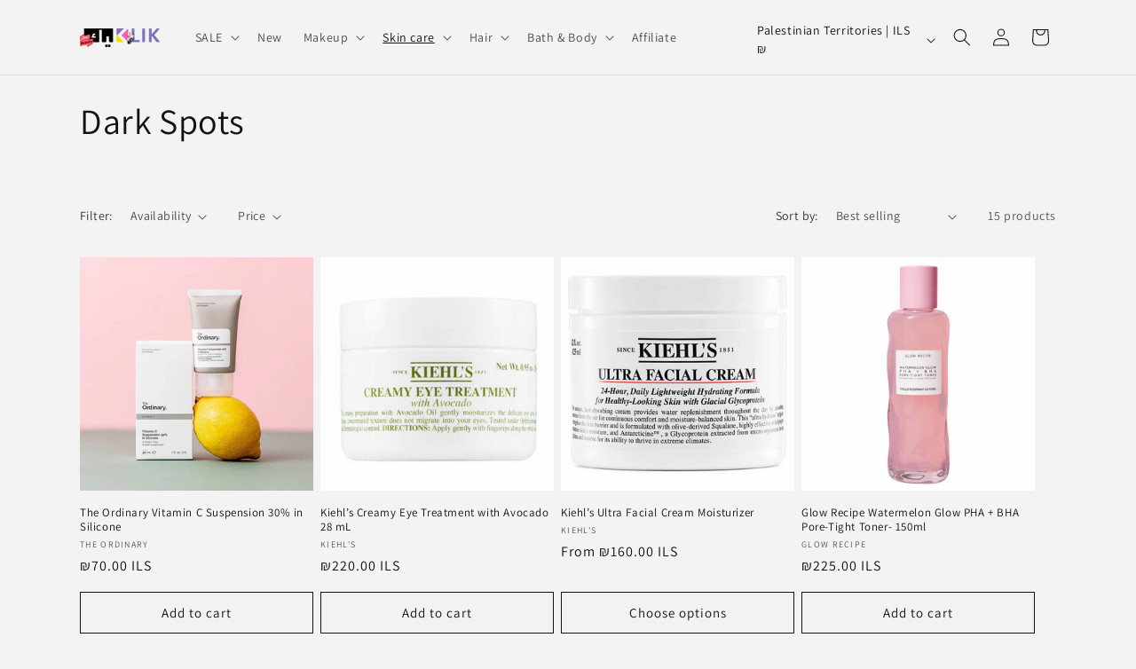

--- FILE ---
content_type: text/html; charset=utf-8
request_url: https://klikbeautyshop.com/collections/dark-spots
body_size: 37295
content:
<!doctype html>
<html class="js" lang="en">
  <head>
    <meta charset="utf-8">
    <meta http-equiv="X-UA-Compatible" content="IE=edge">
    <meta name="viewport" content="width=device-width,initial-scale=1">
    <meta name="theme-color" content="">
    <link rel="canonical" href="https://klikbeautyshop.com/collections/dark-spots"><link rel="preconnect" href="https://fonts.shopifycdn.com" crossorigin><title>
      Dark Spots
 &ndash; Klik Beauty Shop</title>

    

    

<meta property="og:site_name" content="Klik Beauty Shop">
<meta property="og:url" content="https://klikbeautyshop.com/collections/dark-spots">
<meta property="og:title" content="Dark Spots">
<meta property="og:type" content="website">
<meta property="og:description" content="Klik Beauty Shop is the Leading Online beauty website in Palestine "><meta property="og:image" content="http://klikbeautyshop.com/cdn/shop/files/shopnow_24174bc5-d929-4e99-8b1b-44fcf9e136bd.jpg?v=1611073295">
  <meta property="og:image:secure_url" content="https://klikbeautyshop.com/cdn/shop/files/shopnow_24174bc5-d929-4e99-8b1b-44fcf9e136bd.jpg?v=1611073295">
  <meta property="og:image:width" content="1200">
  <meta property="og:image:height" content="628"><meta name="twitter:card" content="summary_large_image">
<meta name="twitter:title" content="Dark Spots">
<meta name="twitter:description" content="Klik Beauty Shop is the Leading Online beauty website in Palestine ">


    <script src="//klikbeautyshop.com/cdn/shop/t/15/assets/constants.js?v=132983761750457495441733651848" defer="defer"></script>
    <script src="//klikbeautyshop.com/cdn/shop/t/15/assets/pubsub.js?v=158357773527763999511733651849" defer="defer"></script>
    <script src="//klikbeautyshop.com/cdn/shop/t/15/assets/global.js?v=152862011079830610291733651848" defer="defer"></script>
    <script src="//klikbeautyshop.com/cdn/shop/t/15/assets/details-disclosure.js?v=13653116266235556501733651848" defer="defer"></script>
    <script src="//klikbeautyshop.com/cdn/shop/t/15/assets/details-modal.js?v=25581673532751508451733651848" defer="defer"></script>
    <script src="//klikbeautyshop.com/cdn/shop/t/15/assets/search-form.js?v=133129549252120666541733651849" defer="defer"></script><script src="//klikbeautyshop.com/cdn/shop/t/15/assets/animations.js?v=88693664871331136111733651847" defer="defer"></script><script>window.performance && window.performance.mark && window.performance.mark('shopify.content_for_header.start');</script><meta name="google-site-verification" content="nM8mOJji6DLIpBUEiqd_kpYiiry2A45Lm4yAN79Sp4s">
<meta id="shopify-digital-wallet" name="shopify-digital-wallet" content="/51294929057/digital_wallets/dialog">
<link rel="alternate" type="application/atom+xml" title="Feed" href="/collections/dark-spots.atom" />
<link rel="alternate" type="application/json+oembed" href="https://klikbeautyshop.com/collections/dark-spots.oembed">
<script async="async" src="/checkouts/internal/preloads.js?locale=en-PS"></script>
<script id="shopify-features" type="application/json">{"accessToken":"b2066ea52b505923c2749c7d7c007249","betas":["rich-media-storefront-analytics"],"domain":"klikbeautyshop.com","predictiveSearch":true,"shopId":51294929057,"locale":"en"}</script>
<script>var Shopify = Shopify || {};
Shopify.shop = "klik-beauty-shop.myshopify.com";
Shopify.locale = "en";
Shopify.currency = {"active":"ILS","rate":"1.0"};
Shopify.country = "PS";
Shopify.theme = {"name":"Dawn","id":147040895201,"schema_name":"Dawn","schema_version":"15.2.0","theme_store_id":887,"role":"main"};
Shopify.theme.handle = "null";
Shopify.theme.style = {"id":null,"handle":null};
Shopify.cdnHost = "klikbeautyshop.com/cdn";
Shopify.routes = Shopify.routes || {};
Shopify.routes.root = "/";</script>
<script type="module">!function(o){(o.Shopify=o.Shopify||{}).modules=!0}(window);</script>
<script>!function(o){function n(){var o=[];function n(){o.push(Array.prototype.slice.apply(arguments))}return n.q=o,n}var t=o.Shopify=o.Shopify||{};t.loadFeatures=n(),t.autoloadFeatures=n()}(window);</script>
<script id="shop-js-analytics" type="application/json">{"pageType":"collection"}</script>
<script defer="defer" async type="module" src="//klikbeautyshop.com/cdn/shopifycloud/shop-js/modules/v2/client.init-shop-cart-sync_BdyHc3Nr.en.esm.js"></script>
<script defer="defer" async type="module" src="//klikbeautyshop.com/cdn/shopifycloud/shop-js/modules/v2/chunk.common_Daul8nwZ.esm.js"></script>
<script type="module">
  await import("//klikbeautyshop.com/cdn/shopifycloud/shop-js/modules/v2/client.init-shop-cart-sync_BdyHc3Nr.en.esm.js");
await import("//klikbeautyshop.com/cdn/shopifycloud/shop-js/modules/v2/chunk.common_Daul8nwZ.esm.js");

  window.Shopify.SignInWithShop?.initShopCartSync?.({"fedCMEnabled":true,"windoidEnabled":true});

</script>
<script>(function() {
  var isLoaded = false;
  function asyncLoad() {
    if (isLoaded) return;
    isLoaded = true;
    var urls = ["https:\/\/cdn.recovermycart.com\/scripts\/keepcart\/CartJS.min.js?shop=klik-beauty-shop.myshopify.com\u0026shop=klik-beauty-shop.myshopify.com","https:\/\/tabs.stationmade.com\/registered-scripts\/tabs-by-station.js?shop=klik-beauty-shop.myshopify.com","https:\/\/js.smile.io\/v1\/smile-shopify.js?shop=klik-beauty-shop.myshopify.com","\/\/cdn.shopify.com\/proxy\/7434628067c87ac9ee5bbba642aa3676f1900580fec3eff92dcaa65164e4e1a4\/api.goaffpro.com\/loader.js?shop=klik-beauty-shop.myshopify.com\u0026sp-cache-control=cHVibGljLCBtYXgtYWdlPTkwMA","https:\/\/assets1.adroll.com\/shopify\/latest\/j\/shopify_rolling_bootstrap_v2.js?adroll_adv_id=YSTSION4ANCVHPB45LETFD\u0026adroll_pix_id=TZN4GY6E4FGODNUONJ265M\u0026shop=klik-beauty-shop.myshopify.com","https:\/\/cdn.shopify.com\/s\/files\/1\/0457\/2220\/6365\/files\/pushdaddy_v60_test.js?shop=klik-beauty-shop.myshopify.com","https:\/\/cdn.weglot.com\/weglot_script_tag.js?shop=klik-beauty-shop.myshopify.com","https:\/\/cdn.shopify.com\/s\/files\/1\/0512\/9492\/9057\/t\/5\/assets\/subscribe-it.js?v=1667243413\u0026shop=klik-beauty-shop.myshopify.com","https:\/\/cdn.hextom.com\/js\/freeshippingbar.js?shop=klik-beauty-shop.myshopify.com"];
    for (var i = 0; i < urls.length; i++) {
      var s = document.createElement('script');
      s.type = 'text/javascript';
      s.async = true;
      s.src = urls[i];
      var x = document.getElementsByTagName('script')[0];
      x.parentNode.insertBefore(s, x);
    }
  };
  if(window.attachEvent) {
    window.attachEvent('onload', asyncLoad);
  } else {
    window.addEventListener('load', asyncLoad, false);
  }
})();</script>
<script id="__st">var __st={"a":51294929057,"offset":7200,"reqid":"672faa8b-a6f9-43ef-95aa-c86d35cd6e69-1769009255","pageurl":"klikbeautyshop.com\/collections\/dark-spots","u":"be0b4f888d4e","p":"collection","rtyp":"collection","rid":234194665633};</script>
<script>window.ShopifyPaypalV4VisibilityTracking = true;</script>
<script id="captcha-bootstrap">!function(){'use strict';const t='contact',e='account',n='new_comment',o=[[t,t],['blogs',n],['comments',n],[t,'customer']],c=[[e,'customer_login'],[e,'guest_login'],[e,'recover_customer_password'],[e,'create_customer']],r=t=>t.map((([t,e])=>`form[action*='/${t}']:not([data-nocaptcha='true']) input[name='form_type'][value='${e}']`)).join(','),a=t=>()=>t?[...document.querySelectorAll(t)].map((t=>t.form)):[];function s(){const t=[...o],e=r(t);return a(e)}const i='password',u='form_key',d=['recaptcha-v3-token','g-recaptcha-response','h-captcha-response',i],f=()=>{try{return window.sessionStorage}catch{return}},m='__shopify_v',_=t=>t.elements[u];function p(t,e,n=!1){try{const o=window.sessionStorage,c=JSON.parse(o.getItem(e)),{data:r}=function(t){const{data:e,action:n}=t;return t[m]||n?{data:e,action:n}:{data:t,action:n}}(c);for(const[e,n]of Object.entries(r))t.elements[e]&&(t.elements[e].value=n);n&&o.removeItem(e)}catch(o){console.error('form repopulation failed',{error:o})}}const l='form_type',E='cptcha';function T(t){t.dataset[E]=!0}const w=window,h=w.document,L='Shopify',v='ce_forms',y='captcha';let A=!1;((t,e)=>{const n=(g='f06e6c50-85a8-45c8-87d0-21a2b65856fe',I='https://cdn.shopify.com/shopifycloud/storefront-forms-hcaptcha/ce_storefront_forms_captcha_hcaptcha.v1.5.2.iife.js',D={infoText:'Protected by hCaptcha',privacyText:'Privacy',termsText:'Terms'},(t,e,n)=>{const o=w[L][v],c=o.bindForm;if(c)return c(t,g,e,D).then(n);var r;o.q.push([[t,g,e,D],n]),r=I,A||(h.body.append(Object.assign(h.createElement('script'),{id:'captcha-provider',async:!0,src:r})),A=!0)});var g,I,D;w[L]=w[L]||{},w[L][v]=w[L][v]||{},w[L][v].q=[],w[L][y]=w[L][y]||{},w[L][y].protect=function(t,e){n(t,void 0,e),T(t)},Object.freeze(w[L][y]),function(t,e,n,w,h,L){const[v,y,A,g]=function(t,e,n){const i=e?o:[],u=t?c:[],d=[...i,...u],f=r(d),m=r(i),_=r(d.filter((([t,e])=>n.includes(e))));return[a(f),a(m),a(_),s()]}(w,h,L),I=t=>{const e=t.target;return e instanceof HTMLFormElement?e:e&&e.form},D=t=>v().includes(t);t.addEventListener('submit',(t=>{const e=I(t);if(!e)return;const n=D(e)&&!e.dataset.hcaptchaBound&&!e.dataset.recaptchaBound,o=_(e),c=g().includes(e)&&(!o||!o.value);(n||c)&&t.preventDefault(),c&&!n&&(function(t){try{if(!f())return;!function(t){const e=f();if(!e)return;const n=_(t);if(!n)return;const o=n.value;o&&e.removeItem(o)}(t);const e=Array.from(Array(32),(()=>Math.random().toString(36)[2])).join('');!function(t,e){_(t)||t.append(Object.assign(document.createElement('input'),{type:'hidden',name:u})),t.elements[u].value=e}(t,e),function(t,e){const n=f();if(!n)return;const o=[...t.querySelectorAll(`input[type='${i}']`)].map((({name:t})=>t)),c=[...d,...o],r={};for(const[a,s]of new FormData(t).entries())c.includes(a)||(r[a]=s);n.setItem(e,JSON.stringify({[m]:1,action:t.action,data:r}))}(t,e)}catch(e){console.error('failed to persist form',e)}}(e),e.submit())}));const S=(t,e)=>{t&&!t.dataset[E]&&(n(t,e.some((e=>e===t))),T(t))};for(const o of['focusin','change'])t.addEventListener(o,(t=>{const e=I(t);D(e)&&S(e,y())}));const B=e.get('form_key'),M=e.get(l),P=B&&M;t.addEventListener('DOMContentLoaded',(()=>{const t=y();if(P)for(const e of t)e.elements[l].value===M&&p(e,B);[...new Set([...A(),...v().filter((t=>'true'===t.dataset.shopifyCaptcha))])].forEach((e=>S(e,t)))}))}(h,new URLSearchParams(w.location.search),n,t,e,['guest_login'])})(!0,!0)}();</script>
<script integrity="sha256-4kQ18oKyAcykRKYeNunJcIwy7WH5gtpwJnB7kiuLZ1E=" data-source-attribution="shopify.loadfeatures" defer="defer" src="//klikbeautyshop.com/cdn/shopifycloud/storefront/assets/storefront/load_feature-a0a9edcb.js" crossorigin="anonymous"></script>
<script data-source-attribution="shopify.dynamic_checkout.dynamic.init">var Shopify=Shopify||{};Shopify.PaymentButton=Shopify.PaymentButton||{isStorefrontPortableWallets:!0,init:function(){window.Shopify.PaymentButton.init=function(){};var t=document.createElement("script");t.src="https://klikbeautyshop.com/cdn/shopifycloud/portable-wallets/latest/portable-wallets.en.js",t.type="module",document.head.appendChild(t)}};
</script>
<script data-source-attribution="shopify.dynamic_checkout.buyer_consent">
  function portableWalletsHideBuyerConsent(e){var t=document.getElementById("shopify-buyer-consent"),n=document.getElementById("shopify-subscription-policy-button");t&&n&&(t.classList.add("hidden"),t.setAttribute("aria-hidden","true"),n.removeEventListener("click",e))}function portableWalletsShowBuyerConsent(e){var t=document.getElementById("shopify-buyer-consent"),n=document.getElementById("shopify-subscription-policy-button");t&&n&&(t.classList.remove("hidden"),t.removeAttribute("aria-hidden"),n.addEventListener("click",e))}window.Shopify?.PaymentButton&&(window.Shopify.PaymentButton.hideBuyerConsent=portableWalletsHideBuyerConsent,window.Shopify.PaymentButton.showBuyerConsent=portableWalletsShowBuyerConsent);
</script>
<script data-source-attribution="shopify.dynamic_checkout.cart.bootstrap">document.addEventListener("DOMContentLoaded",(function(){function t(){return document.querySelector("shopify-accelerated-checkout-cart, shopify-accelerated-checkout")}if(t())Shopify.PaymentButton.init();else{new MutationObserver((function(e,n){t()&&(Shopify.PaymentButton.init(),n.disconnect())})).observe(document.body,{childList:!0,subtree:!0})}}));
</script>
<script id="sections-script" data-sections="header" defer="defer" src="//klikbeautyshop.com/cdn/shop/t/15/compiled_assets/scripts.js?v=5637"></script>
<script>window.performance && window.performance.mark && window.performance.mark('shopify.content_for_header.end');</script>


    <style data-shopify>
      @font-face {
  font-family: Assistant;
  font-weight: 400;
  font-style: normal;
  font-display: swap;
  src: url("//klikbeautyshop.com/cdn/fonts/assistant/assistant_n4.9120912a469cad1cc292572851508ca49d12e768.woff2") format("woff2"),
       url("//klikbeautyshop.com/cdn/fonts/assistant/assistant_n4.6e9875ce64e0fefcd3f4446b7ec9036b3ddd2985.woff") format("woff");
}

      @font-face {
  font-family: Assistant;
  font-weight: 700;
  font-style: normal;
  font-display: swap;
  src: url("//klikbeautyshop.com/cdn/fonts/assistant/assistant_n7.bf44452348ec8b8efa3aa3068825305886b1c83c.woff2") format("woff2"),
       url("//klikbeautyshop.com/cdn/fonts/assistant/assistant_n7.0c887fee83f6b3bda822f1150b912c72da0f7b64.woff") format("woff");
}

      
      
      @font-face {
  font-family: Assistant;
  font-weight: 400;
  font-style: normal;
  font-display: swap;
  src: url("//klikbeautyshop.com/cdn/fonts/assistant/assistant_n4.9120912a469cad1cc292572851508ca49d12e768.woff2") format("woff2"),
       url("//klikbeautyshop.com/cdn/fonts/assistant/assistant_n4.6e9875ce64e0fefcd3f4446b7ec9036b3ddd2985.woff") format("woff");
}


      
        :root,
        .color-scheme-1 {
          --color-background: 243,243,243;
        
          --gradient-background: #f3f3f3;
        

        

        --color-foreground: 18,18,18;
        --color-background-contrast: 179,179,179;
        --color-shadow: 18,18,18;
        --color-button: 18,18,18;
        --color-button-text: 255,255,255;
        --color-secondary-button: 243,243,243;
        --color-secondary-button-text: 18,18,18;
        --color-link: 18,18,18;
        --color-badge-foreground: 18,18,18;
        --color-badge-background: 243,243,243;
        --color-badge-border: 18,18,18;
        --payment-terms-background-color: rgb(243 243 243);
      }
      
        
        .color-scheme-2 {
          --color-background: 243,243,243;
        
          --gradient-background: #f3f3f3;
        

        

        --color-foreground: 18,18,18;
        --color-background-contrast: 179,179,179;
        --color-shadow: 18,18,18;
        --color-button: 18,18,18;
        --color-button-text: 243,243,243;
        --color-secondary-button: 243,243,243;
        --color-secondary-button-text: 18,18,18;
        --color-link: 18,18,18;
        --color-badge-foreground: 18,18,18;
        --color-badge-background: 243,243,243;
        --color-badge-border: 18,18,18;
        --payment-terms-background-color: rgb(243 243 243);
      }
      
        
        .color-scheme-3 {
          --color-background: 36,40,51;
        
          --gradient-background: #242833;
        

        

        --color-foreground: 255,255,255;
        --color-background-contrast: 47,52,66;
        --color-shadow: 18,18,18;
        --color-button: 255,255,255;
        --color-button-text: 0,0,0;
        --color-secondary-button: 36,40,51;
        --color-secondary-button-text: 255,255,255;
        --color-link: 255,255,255;
        --color-badge-foreground: 255,255,255;
        --color-badge-background: 36,40,51;
        --color-badge-border: 255,255,255;
        --payment-terms-background-color: rgb(36 40 51);
      }
      
        
        .color-scheme-4 {
          --color-background: 18,18,18;
        
          --gradient-background: #121212;
        

        

        --color-foreground: 255,255,255;
        --color-background-contrast: 146,146,146;
        --color-shadow: 18,18,18;
        --color-button: 255,255,255;
        --color-button-text: 18,18,18;
        --color-secondary-button: 18,18,18;
        --color-secondary-button-text: 255,255,255;
        --color-link: 255,255,255;
        --color-badge-foreground: 255,255,255;
        --color-badge-background: 18,18,18;
        --color-badge-border: 255,255,255;
        --payment-terms-background-color: rgb(18 18 18);
      }
      
        
        .color-scheme-5 {
          --color-background: 51,79,180;
        
          --gradient-background: #334fb4;
        

        

        --color-foreground: 255,255,255;
        --color-background-contrast: 23,35,81;
        --color-shadow: 18,18,18;
        --color-button: 255,255,255;
        --color-button-text: 51,79,180;
        --color-secondary-button: 51,79,180;
        --color-secondary-button-text: 255,255,255;
        --color-link: 255,255,255;
        --color-badge-foreground: 255,255,255;
        --color-badge-background: 51,79,180;
        --color-badge-border: 255,255,255;
        --payment-terms-background-color: rgb(51 79 180);
      }
      
        
        .color-scheme-f35e4e2a-a865-4714-ae6c-e45750ba88dc {
          --color-background: 255,255,255;
        
          --gradient-background: #ffffff;
        

        

        --color-foreground: 18,18,18;
        --color-background-contrast: 191,191,191;
        --color-shadow: 18,18,18;
        --color-button: 18,18,18;
        --color-button-text: 255,255,255;
        --color-secondary-button: 255,255,255;
        --color-secondary-button-text: 18,18,18;
        --color-link: 18,18,18;
        --color-badge-foreground: 18,18,18;
        --color-badge-background: 255,255,255;
        --color-badge-border: 18,18,18;
        --payment-terms-background-color: rgb(255 255 255);
      }
      

      body, .color-scheme-1, .color-scheme-2, .color-scheme-3, .color-scheme-4, .color-scheme-5, .color-scheme-f35e4e2a-a865-4714-ae6c-e45750ba88dc {
        color: rgba(var(--color-foreground), 0.75);
        background-color: rgb(var(--color-background));
      }

      :root {
        --font-body-family: Assistant, sans-serif;
        --font-body-style: normal;
        --font-body-weight: 400;
        --font-body-weight-bold: 700;

        --font-heading-family: Assistant, sans-serif;
        --font-heading-style: normal;
        --font-heading-weight: 400;

        --font-body-scale: 1.0;
        --font-heading-scale: 1.0;

        --media-padding: px;
        --media-border-opacity: 0.05;
        --media-border-width: 1px;
        --media-radius: 0px;
        --media-shadow-opacity: 0.0;
        --media-shadow-horizontal-offset: 0px;
        --media-shadow-vertical-offset: 4px;
        --media-shadow-blur-radius: 5px;
        --media-shadow-visible: 0;

        --page-width: 120rem;
        --page-width-margin: 0rem;

        --product-card-image-padding: 0.0rem;
        --product-card-corner-radius: 0.0rem;
        --product-card-text-alignment: left;
        --product-card-border-width: 0.0rem;
        --product-card-border-opacity: 0.1;
        --product-card-shadow-opacity: 0.0;
        --product-card-shadow-visible: 0;
        --product-card-shadow-horizontal-offset: 0.0rem;
        --product-card-shadow-vertical-offset: 0.4rem;
        --product-card-shadow-blur-radius: 0.5rem;

        --collection-card-image-padding: 0.0rem;
        --collection-card-corner-radius: 0.0rem;
        --collection-card-text-alignment: left;
        --collection-card-border-width: 0.0rem;
        --collection-card-border-opacity: 0.1;
        --collection-card-shadow-opacity: 0.0;
        --collection-card-shadow-visible: 0;
        --collection-card-shadow-horizontal-offset: 0.0rem;
        --collection-card-shadow-vertical-offset: 0.4rem;
        --collection-card-shadow-blur-radius: 0.5rem;

        --blog-card-image-padding: 0.0rem;
        --blog-card-corner-radius: 0.0rem;
        --blog-card-text-alignment: left;
        --blog-card-border-width: 0.0rem;
        --blog-card-border-opacity: 0.1;
        --blog-card-shadow-opacity: 0.0;
        --blog-card-shadow-visible: 0;
        --blog-card-shadow-horizontal-offset: 0.0rem;
        --blog-card-shadow-vertical-offset: 0.4rem;
        --blog-card-shadow-blur-radius: 0.5rem;

        --badge-corner-radius: 4.0rem;

        --popup-border-width: 1px;
        --popup-border-opacity: 0.1;
        --popup-corner-radius: 0px;
        --popup-shadow-opacity: 0.05;
        --popup-shadow-horizontal-offset: 0px;
        --popup-shadow-vertical-offset: 4px;
        --popup-shadow-blur-radius: 5px;

        --drawer-border-width: 1px;
        --drawer-border-opacity: 0.1;
        --drawer-shadow-opacity: 0.0;
        --drawer-shadow-horizontal-offset: 0px;
        --drawer-shadow-vertical-offset: 4px;
        --drawer-shadow-blur-radius: 5px;

        --spacing-sections-desktop: 0px;
        --spacing-sections-mobile: 0px;

        --grid-desktop-vertical-spacing: 8px;
        --grid-desktop-horizontal-spacing: 8px;
        --grid-mobile-vertical-spacing: 4px;
        --grid-mobile-horizontal-spacing: 4px;

        --text-boxes-border-opacity: 0.1;
        --text-boxes-border-width: 0px;
        --text-boxes-radius: 0px;
        --text-boxes-shadow-opacity: 0.0;
        --text-boxes-shadow-visible: 0;
        --text-boxes-shadow-horizontal-offset: 0px;
        --text-boxes-shadow-vertical-offset: 4px;
        --text-boxes-shadow-blur-radius: 5px;

        --buttons-radius: 0px;
        --buttons-radius-outset: 0px;
        --buttons-border-width: 1px;
        --buttons-border-opacity: 1.0;
        --buttons-shadow-opacity: 0.0;
        --buttons-shadow-visible: 0;
        --buttons-shadow-horizontal-offset: 0px;
        --buttons-shadow-vertical-offset: 4px;
        --buttons-shadow-blur-radius: 5px;
        --buttons-border-offset: 0px;

        --inputs-radius: 0px;
        --inputs-border-width: 1px;
        --inputs-border-opacity: 0.55;
        --inputs-shadow-opacity: 0.0;
        --inputs-shadow-horizontal-offset: 0px;
        --inputs-margin-offset: 0px;
        --inputs-shadow-vertical-offset: 4px;
        --inputs-shadow-blur-radius: 5px;
        --inputs-radius-outset: 0px;

        --variant-pills-radius: 40px;
        --variant-pills-border-width: 1px;
        --variant-pills-border-opacity: 0.55;
        --variant-pills-shadow-opacity: 0.0;
        --variant-pills-shadow-horizontal-offset: 0px;
        --variant-pills-shadow-vertical-offset: 4px;
        --variant-pills-shadow-blur-radius: 5px;
      }

      *,
      *::before,
      *::after {
        box-sizing: inherit;
      }

      html {
        box-sizing: border-box;
        font-size: calc(var(--font-body-scale) * 62.5%);
        height: 100%;
      }

      body {
        display: grid;
        grid-template-rows: auto auto 1fr auto;
        grid-template-columns: 100%;
        min-height: 100%;
        margin: 0;
        font-size: 1.5rem;
        letter-spacing: 0.06rem;
        line-height: calc(1 + 0.8 / var(--font-body-scale));
        font-family: var(--font-body-family);
        font-style: var(--font-body-style);
        font-weight: var(--font-body-weight);
      }

      @media screen and (min-width: 750px) {
        body {
          font-size: 1.6rem;
        }
      }
    </style>

    <link href="//klikbeautyshop.com/cdn/shop/t/15/assets/base.css?v=159841507637079171801733651847" rel="stylesheet" type="text/css" media="all" />
    <link rel="stylesheet" href="//klikbeautyshop.com/cdn/shop/t/15/assets/component-cart-items.css?v=123238115697927560811733651847" media="print" onload="this.media='all'">
      <link rel="preload" as="font" href="//klikbeautyshop.com/cdn/fonts/assistant/assistant_n4.9120912a469cad1cc292572851508ca49d12e768.woff2" type="font/woff2" crossorigin>
      

      <link rel="preload" as="font" href="//klikbeautyshop.com/cdn/fonts/assistant/assistant_n4.9120912a469cad1cc292572851508ca49d12e768.woff2" type="font/woff2" crossorigin>
      
<link href="//klikbeautyshop.com/cdn/shop/t/15/assets/component-localization-form.css?v=170315343355214948141733651848" rel="stylesheet" type="text/css" media="all" />
      <script src="//klikbeautyshop.com/cdn/shop/t/15/assets/localization-form.js?v=144176611646395275351733651849" defer="defer"></script><link
        rel="stylesheet"
        href="//klikbeautyshop.com/cdn/shop/t/15/assets/component-predictive-search.css?v=118923337488134913561733651848"
        media="print"
        onload="this.media='all'"
      ><script>
      if (Shopify.designMode) {
        document.documentElement.classList.add('shopify-design-mode');
      }
    </script>
  <!-- BEGIN app block: shopify://apps/ta-labels-badges/blocks/bss-pl-config-data/91bfe765-b604-49a1-805e-3599fa600b24 --><script
    id='bss-pl-config-data'
>
	let TAE_StoreId = "6777";
	if (typeof BSS_PL == 'undefined' || TAE_StoreId !== "") {
  		var BSS_PL = {};
		BSS_PL.storeId = 6777;
		BSS_PL.currentPlan = "ten_usd";
		BSS_PL.apiServerProduction = "https://product-labels-pro.bsscommerce.com";
		BSS_PL.publicAccessToken = null;
		BSS_PL.customerTags = "null";
		BSS_PL.customerId = "null";
		BSS_PL.storeIdCustomOld = 10678;
		BSS_PL.storeIdOldWIthPriority = 12200;
		BSS_PL.storeIdOptimizeAppendLabel = null
		BSS_PL.optimizeCodeIds = null; 
		BSS_PL.extendedFeatureIds = null;
		BSS_PL.integration = {"laiReview":{"status":0,"config":[]}};
		BSS_PL.settingsData  = {};
		BSS_PL.configProductMetafields = null;
		BSS_PL.configVariantMetafields = null;
		
		BSS_PL.configData = [].concat({"id":145766,"name":"Untitled label","priority":0,"enable":1,"pages":"1,2,3,4,7","related_product_tag":null,"first_image_tags":null,"img_url":"","public_img_url":"","position":0,"apply":null,"product_type":2,"exclude_products":6,"collection_image_type":0,"product":"","variant":"","collection":"","exclude_product_ids":"","collection_image":"","inventory":0,"tags":"clear,11","excludeTags":"","vendors":"","from_price":null,"to_price":null,"domain_id":6777,"locations":"","enable_allowed_countries":0,"locales":"","enable_allowed_locales":0,"enable_visibility_date":0,"from_date":null,"to_date":null,"enable_discount_range":0,"discount_type":1,"discount_from":null,"discount_to":null,"label_text":"%u062A%u0633%u0644%u064A%u0645%20%u0641%u0648%u0631%u064A","label_text_color":"#ffffff","label_text_background_color":"#8778ab","label_text_font_size":12,"label_text_no_image":1,"label_text_in_stock":"In Stock","label_text_out_stock":"Sold out","label_shadow":0,"label_opacity":100,"topBottom_padding":4,"border_radius":"0px 0px 0px 0px","label_shadow_color":"#808080","label_text_style":0,"label_text_font_family":null,"label_text_font_url":null,"label_preview_image":"https://cdn.shopify.com/s/files/1/0512/9492/9057/files/s2325249-main-zoom.webp?v=1732265083","label_text_enable":1,"customer_tags":"","exclude_customer_tags":"","customer_type":"allcustomers","exclude_customers":"all_customer_tags","label_on_image":"2","label_type":1,"badge_type":0,"custom_selector":null,"margin_top":0,"margin_bottom":0,"mobile_height_label":15,"mobile_width_label":30,"mobile_font_size_label":12,"emoji":null,"emoji_position":null,"transparent_background":null,"custom_page":null,"check_custom_page":null,"include_custom_page":null,"check_include_custom_page":false,"margin_left":100,"instock":null,"price_range_from":null,"price_range_to":null,"enable_price_range":0,"enable_product_publish":0,"selected_product":"{\"id\":\"gid://shopify/Product/8784005726433\",\"title\":\"La Mer The Renewal Body Oil Balm\",\"handle\":\"la-mer-the-renewal-body-oil-balm\",\"productType\":\"\",\"hasOnlyDefaultVariant\":true,\"variants\":{\"edges\":[{\"node\":{\"id\":\"gid://shopify/ProductVariant/45930197287137\",\"title\":\"Default Title\",\"inventoryPolicy\":\"DENY\",\"barcode\":\"\",\"sku\":\"\",\"price\":\"400.00\",\"compareAtPrice\":\"900.00\"}}]},\"priceRange\":{\"minVariantPrice\":{\"currencyCode\":\"ILS\",\"amount\":\"40000.0\"},\"maxVariantPrice\":{\"currencyCode\":\"ILS\",\"amount\":\"40000.0\"}},\"featuredImage\":{\"transformedSrc\":\"https://cdn.shopify.com/s/files/1/0512/9492/9057/files/s2325249-main-zoom.webp?v=1732265083\"},\"onlineStoreUrl\":\"https://klikbeautyshop.com/products/la-mer-the-renewal-body-oil-balm\"}","product_publish_from":null,"product_publish_to":null,"enable_countdown_timer":0,"option_format_countdown":0,"countdown_time":null,"option_end_countdown":null,"start_day_countdown":null,"countdown_type":1,"countdown_daily_from_time":null,"countdown_daily_to_time":null,"countdown_interval_start_time":null,"countdown_interval_length":null,"countdown_interval_break_length":null,"public_url_s3":"","enable_visibility_period":0,"visibility_period":1,"createdAt":"2024-11-26T06:31:50.000Z","customer_ids":"","exclude_customer_ids":"","angle":0,"toolTipText":"","label_shape":"trapezoid","mobile_fixed_percent_label":"percentage","desktop_width_label":30,"desktop_height_label":15,"desktop_fixed_percent_label":"percentage","mobile_position":0,"desktop_label_unlimited_top":0,"desktop_label_unlimited_left":70,"mobile_label_unlimited_top":0,"mobile_label_unlimited_left":70,"mobile_margin_top":0,"mobile_margin_left":100,"mobile_config_label_enable":0,"mobile_default_config":1,"mobile_margin_bottom":0,"enable_fixed_time":0,"fixed_time":null,"statusLabelHoverText":0,"labelHoverTextLink":"","labelAltText":"","statusLabelAltText":0,"enable_badge_stock":0,"badge_stock_style":1,"badge_stock_config":null,"enable_multi_badge":0,"animation_type":0,"animation_duration":2,"animation_repeat_option":0,"animation_repeat":0,"desktop_show_badges":1,"mobile_show_badges":1,"desktop_show_labels":1,"mobile_show_labels":1,"label_text_unlimited_stock":"Unlimited Stock","img_plan_id":0,"label_badge_type":"text","deletedAt":null,"desktop_lock_aspect_ratio":true,"mobile_lock_aspect_ratio":true,"img_aspect_ratio":1,"preview_board_width":402,"preview_board_height":402,"set_size_on_mobile":false,"set_position_on_mobile":false,"set_margin_on_mobile":false,"from_stock":0,"to_stock":0,"condition_product_title":"{\"enabled\":false,\"type\":1,\"content\":\"\"}","conditions_apply_type":"{\"discount\":1,\"price\":1,\"inventory\":1}","public_font_url":null,"updatedAt":"2024-11-26T06:41:49.000Z","multipleBadge":null,"translations":[],"label_id":145766,"label_text_id":145766,"bg_style":"solid"},{"id":145769,"name":"upon order","priority":0,"enable":1,"pages":"1,2,3,4,7","related_product_tag":null,"first_image_tags":null,"img_url":"","public_img_url":"","position":0,"apply":null,"product_type":3,"exclude_products":5,"collection_image_type":0,"product":"","variant":"","collection":"","exclude_product_ids":"","collection_image":"","inventory":0,"tags":"","excludeTags":"clear,11","vendors":"","from_price":null,"to_price":null,"domain_id":6777,"locations":"","enable_allowed_countries":0,"locales":"","enable_allowed_locales":0,"enable_visibility_date":0,"from_date":null,"to_date":null,"enable_discount_range":0,"discount_type":1,"discount_from":null,"discount_to":null,"label_text":"%u0639%u0644%u0649%20%u0627%u0644%u0637%u0644%u0628","label_text_color":"#ffffff","label_text_background_color":"#8778ab","label_text_font_size":12,"label_text_no_image":1,"label_text_in_stock":"In Stock","label_text_out_stock":"Sold out","label_shadow":0,"label_opacity":100,"topBottom_padding":4,"border_radius":"0px 0px 0px 0px","label_shadow_color":"#808080","label_text_style":0,"label_text_font_family":null,"label_text_font_url":null,"label_preview_image":"/static/adminhtml/images/sample.webp","label_text_enable":1,"customer_tags":"","exclude_customer_tags":"","customer_type":"allcustomers","exclude_customers":"all_customer_tags","label_on_image":"2","label_type":1,"badge_type":0,"custom_selector":null,"margin_top":0,"margin_bottom":0,"mobile_height_label":15,"mobile_width_label":30,"mobile_font_size_label":12,"emoji":null,"emoji_position":null,"transparent_background":null,"custom_page":null,"check_custom_page":null,"include_custom_page":null,"check_include_custom_page":false,"margin_left":100,"instock":null,"price_range_from":null,"price_range_to":null,"enable_price_range":0,"enable_product_publish":0,"selected_product":"null","product_publish_from":null,"product_publish_to":null,"enable_countdown_timer":0,"option_format_countdown":0,"countdown_time":null,"option_end_countdown":null,"start_day_countdown":null,"countdown_type":1,"countdown_daily_from_time":null,"countdown_daily_to_time":null,"countdown_interval_start_time":null,"countdown_interval_length":null,"countdown_interval_break_length":null,"public_url_s3":"","enable_visibility_period":0,"visibility_period":1,"createdAt":"2024-11-26T06:35:05.000Z","customer_ids":"","exclude_customer_ids":"","angle":0,"toolTipText":"","label_shape":"trapezoid","mobile_fixed_percent_label":"percentage","desktop_width_label":30,"desktop_height_label":15,"desktop_fixed_percent_label":"percentage","mobile_position":0,"desktop_label_unlimited_top":0,"desktop_label_unlimited_left":70,"mobile_label_unlimited_top":0,"mobile_label_unlimited_left":70,"mobile_margin_top":0,"mobile_margin_left":100,"mobile_config_label_enable":0,"mobile_default_config":1,"mobile_margin_bottom":0,"enable_fixed_time":0,"fixed_time":null,"statusLabelHoverText":0,"labelHoverTextLink":"","labelAltText":"","statusLabelAltText":0,"enable_badge_stock":0,"badge_stock_style":1,"badge_stock_config":null,"enable_multi_badge":0,"animation_type":0,"animation_duration":2,"animation_repeat_option":0,"animation_repeat":0,"desktop_show_badges":1,"mobile_show_badges":1,"desktop_show_labels":1,"mobile_show_labels":1,"label_text_unlimited_stock":"Unlimited Stock","img_plan_id":0,"label_badge_type":"text","deletedAt":null,"desktop_lock_aspect_ratio":true,"mobile_lock_aspect_ratio":true,"img_aspect_ratio":1,"preview_board_width":402,"preview_board_height":431,"set_size_on_mobile":false,"set_position_on_mobile":false,"set_margin_on_mobile":false,"from_stock":0,"to_stock":0,"condition_product_title":"{\"enabled\":false,\"type\":1,\"content\":\"\"}","conditions_apply_type":"{\"discount\":1,\"price\":1,\"inventory\":1}","public_font_url":null,"updatedAt":"2024-11-26T06:41:15.000Z","multipleBadge":null,"translations":[],"label_id":145769,"label_text_id":145769,"bg_style":"solid"},);

		
		BSS_PL.configDataBanner = [].concat();

		
		BSS_PL.configDataPopup = [].concat();

		
		BSS_PL.configDataLabelGroup = [].concat();
		
		
		BSS_PL.collectionID = ``;
		BSS_PL.collectionHandle = ``;
		BSS_PL.collectionTitle = ``;

		
		BSS_PL.conditionConfigData = [].concat();
	}
</script>




<style>
    
    

</style>

<script>
    function bssLoadScripts(src, callback, isDefer = false) {
        const scriptTag = document.createElement('script');
        document.head.appendChild(scriptTag);
        scriptTag.src = src;
        if (isDefer) {
            scriptTag.defer = true;
        } else {
            scriptTag.async = true;
        }
        if (callback) {
            scriptTag.addEventListener('load', function () {
                callback();
            });
        }
    }
    const scriptUrls = [
        "https://cdn.shopify.com/extensions/019bdf67-379d-7b8b-a73d-7733aa4407b8/product-label-559/assets/bss-pl-init-helper.js",
        "https://cdn.shopify.com/extensions/019bdf67-379d-7b8b-a73d-7733aa4407b8/product-label-559/assets/bss-pl-init-config-run-scripts.js",
    ];
    Promise.all(scriptUrls.map((script) => new Promise((resolve) => bssLoadScripts(script, resolve)))).then((res) => {
        console.log('BSS scripts loaded');
        window.bssScriptsLoaded = true;
    });

	function bssInitScripts() {
		if (BSS_PL.configData.length) {
			const enabledFeature = [
				{ type: 1, script: "https://cdn.shopify.com/extensions/019bdf67-379d-7b8b-a73d-7733aa4407b8/product-label-559/assets/bss-pl-init-for-label.js" },
				{ type: 2, badge: [0, 7, 8], script: "https://cdn.shopify.com/extensions/019bdf67-379d-7b8b-a73d-7733aa4407b8/product-label-559/assets/bss-pl-init-for-badge-product-name.js" },
				{ type: 2, badge: [1, 11], script: "https://cdn.shopify.com/extensions/019bdf67-379d-7b8b-a73d-7733aa4407b8/product-label-559/assets/bss-pl-init-for-badge-product-image.js" },
				{ type: 2, badge: 2, script: "https://cdn.shopify.com/extensions/019bdf67-379d-7b8b-a73d-7733aa4407b8/product-label-559/assets/bss-pl-init-for-badge-custom-selector.js" },
				{ type: 2, badge: [3, 9, 10], script: "https://cdn.shopify.com/extensions/019bdf67-379d-7b8b-a73d-7733aa4407b8/product-label-559/assets/bss-pl-init-for-badge-price.js" },
				{ type: 2, badge: 4, script: "https://cdn.shopify.com/extensions/019bdf67-379d-7b8b-a73d-7733aa4407b8/product-label-559/assets/bss-pl-init-for-badge-add-to-cart-btn.js" },
				{ type: 2, badge: 5, script: "https://cdn.shopify.com/extensions/019bdf67-379d-7b8b-a73d-7733aa4407b8/product-label-559/assets/bss-pl-init-for-badge-quantity-box.js" },
				{ type: 2, badge: 6, script: "https://cdn.shopify.com/extensions/019bdf67-379d-7b8b-a73d-7733aa4407b8/product-label-559/assets/bss-pl-init-for-badge-buy-it-now-btn.js" }
			]
				.filter(({ type, badge }) => BSS_PL.configData.some(item => item.label_type === type && (badge === undefined || (Array.isArray(badge) ? badge.includes(item.badge_type) : item.badge_type === badge))) || (type === 1 && BSS_PL.configDataLabelGroup && BSS_PL.configDataLabelGroup.length))
				.map(({ script }) => script);
				
            enabledFeature.forEach((src) => bssLoadScripts(src));

            if (enabledFeature.length) {
                const src = "https://cdn.shopify.com/extensions/019bdf67-379d-7b8b-a73d-7733aa4407b8/product-label-559/assets/bss-product-label-js.js";
                bssLoadScripts(src);
            }
        }

        if (BSS_PL.configDataBanner && BSS_PL.configDataBanner.length) {
            const src = "https://cdn.shopify.com/extensions/019bdf67-379d-7b8b-a73d-7733aa4407b8/product-label-559/assets/bss-product-label-banner.js";
            bssLoadScripts(src);
        }

        if (BSS_PL.configDataPopup && BSS_PL.configDataPopup.length) {
            const src = "https://cdn.shopify.com/extensions/019bdf67-379d-7b8b-a73d-7733aa4407b8/product-label-559/assets/bss-product-label-popup.js";
            bssLoadScripts(src);
        }

        if (window.location.search.includes('bss-pl-custom-selector')) {
            const src = "https://cdn.shopify.com/extensions/019bdf67-379d-7b8b-a73d-7733aa4407b8/product-label-559/assets/bss-product-label-custom-position.js";
            bssLoadScripts(src, null, true);
        }
    }
    bssInitScripts();
</script>


<!-- END app block --><link href="https://cdn.shopify.com/extensions/019bdf67-379d-7b8b-a73d-7733aa4407b8/product-label-559/assets/bss-pl-style.min.css" rel="stylesheet" type="text/css" media="all">
<link href="https://monorail-edge.shopifysvc.com" rel="dns-prefetch">
<script>(function(){if ("sendBeacon" in navigator && "performance" in window) {try {var session_token_from_headers = performance.getEntriesByType('navigation')[0].serverTiming.find(x => x.name == '_s').description;} catch {var session_token_from_headers = undefined;}var session_cookie_matches = document.cookie.match(/_shopify_s=([^;]*)/);var session_token_from_cookie = session_cookie_matches && session_cookie_matches.length === 2 ? session_cookie_matches[1] : "";var session_token = session_token_from_headers || session_token_from_cookie || "";function handle_abandonment_event(e) {var entries = performance.getEntries().filter(function(entry) {return /monorail-edge.shopifysvc.com/.test(entry.name);});if (!window.abandonment_tracked && entries.length === 0) {window.abandonment_tracked = true;var currentMs = Date.now();var navigation_start = performance.timing.navigationStart;var payload = {shop_id: 51294929057,url: window.location.href,navigation_start,duration: currentMs - navigation_start,session_token,page_type: "collection"};window.navigator.sendBeacon("https://monorail-edge.shopifysvc.com/v1/produce", JSON.stringify({schema_id: "online_store_buyer_site_abandonment/1.1",payload: payload,metadata: {event_created_at_ms: currentMs,event_sent_at_ms: currentMs}}));}}window.addEventListener('pagehide', handle_abandonment_event);}}());</script>
<script id="web-pixels-manager-setup">(function e(e,d,r,n,o){if(void 0===o&&(o={}),!Boolean(null===(a=null===(i=window.Shopify)||void 0===i?void 0:i.analytics)||void 0===a?void 0:a.replayQueue)){var i,a;window.Shopify=window.Shopify||{};var t=window.Shopify;t.analytics=t.analytics||{};var s=t.analytics;s.replayQueue=[],s.publish=function(e,d,r){return s.replayQueue.push([e,d,r]),!0};try{self.performance.mark("wpm:start")}catch(e){}var l=function(){var e={modern:/Edge?\/(1{2}[4-9]|1[2-9]\d|[2-9]\d{2}|\d{4,})\.\d+(\.\d+|)|Firefox\/(1{2}[4-9]|1[2-9]\d|[2-9]\d{2}|\d{4,})\.\d+(\.\d+|)|Chrom(ium|e)\/(9{2}|\d{3,})\.\d+(\.\d+|)|(Maci|X1{2}).+ Version\/(15\.\d+|(1[6-9]|[2-9]\d|\d{3,})\.\d+)([,.]\d+|)( \(\w+\)|)( Mobile\/\w+|) Safari\/|Chrome.+OPR\/(9{2}|\d{3,})\.\d+\.\d+|(CPU[ +]OS|iPhone[ +]OS|CPU[ +]iPhone|CPU IPhone OS|CPU iPad OS)[ +]+(15[._]\d+|(1[6-9]|[2-9]\d|\d{3,})[._]\d+)([._]\d+|)|Android:?[ /-](13[3-9]|1[4-9]\d|[2-9]\d{2}|\d{4,})(\.\d+|)(\.\d+|)|Android.+Firefox\/(13[5-9]|1[4-9]\d|[2-9]\d{2}|\d{4,})\.\d+(\.\d+|)|Android.+Chrom(ium|e)\/(13[3-9]|1[4-9]\d|[2-9]\d{2}|\d{4,})\.\d+(\.\d+|)|SamsungBrowser\/([2-9]\d|\d{3,})\.\d+/,legacy:/Edge?\/(1[6-9]|[2-9]\d|\d{3,})\.\d+(\.\d+|)|Firefox\/(5[4-9]|[6-9]\d|\d{3,})\.\d+(\.\d+|)|Chrom(ium|e)\/(5[1-9]|[6-9]\d|\d{3,})\.\d+(\.\d+|)([\d.]+$|.*Safari\/(?![\d.]+ Edge\/[\d.]+$))|(Maci|X1{2}).+ Version\/(10\.\d+|(1[1-9]|[2-9]\d|\d{3,})\.\d+)([,.]\d+|)( \(\w+\)|)( Mobile\/\w+|) Safari\/|Chrome.+OPR\/(3[89]|[4-9]\d|\d{3,})\.\d+\.\d+|(CPU[ +]OS|iPhone[ +]OS|CPU[ +]iPhone|CPU IPhone OS|CPU iPad OS)[ +]+(10[._]\d+|(1[1-9]|[2-9]\d|\d{3,})[._]\d+)([._]\d+|)|Android:?[ /-](13[3-9]|1[4-9]\d|[2-9]\d{2}|\d{4,})(\.\d+|)(\.\d+|)|Mobile Safari.+OPR\/([89]\d|\d{3,})\.\d+\.\d+|Android.+Firefox\/(13[5-9]|1[4-9]\d|[2-9]\d{2}|\d{4,})\.\d+(\.\d+|)|Android.+Chrom(ium|e)\/(13[3-9]|1[4-9]\d|[2-9]\d{2}|\d{4,})\.\d+(\.\d+|)|Android.+(UC? ?Browser|UCWEB|U3)[ /]?(15\.([5-9]|\d{2,})|(1[6-9]|[2-9]\d|\d{3,})\.\d+)\.\d+|SamsungBrowser\/(5\.\d+|([6-9]|\d{2,})\.\d+)|Android.+MQ{2}Browser\/(14(\.(9|\d{2,})|)|(1[5-9]|[2-9]\d|\d{3,})(\.\d+|))(\.\d+|)|K[Aa][Ii]OS\/(3\.\d+|([4-9]|\d{2,})\.\d+)(\.\d+|)/},d=e.modern,r=e.legacy,n=navigator.userAgent;return n.match(d)?"modern":n.match(r)?"legacy":"unknown"}(),u="modern"===l?"modern":"legacy",c=(null!=n?n:{modern:"",legacy:""})[u],f=function(e){return[e.baseUrl,"/wpm","/b",e.hashVersion,"modern"===e.buildTarget?"m":"l",".js"].join("")}({baseUrl:d,hashVersion:r,buildTarget:u}),m=function(e){var d=e.version,r=e.bundleTarget,n=e.surface,o=e.pageUrl,i=e.monorailEndpoint;return{emit:function(e){var a=e.status,t=e.errorMsg,s=(new Date).getTime(),l=JSON.stringify({metadata:{event_sent_at_ms:s},events:[{schema_id:"web_pixels_manager_load/3.1",payload:{version:d,bundle_target:r,page_url:o,status:a,surface:n,error_msg:t},metadata:{event_created_at_ms:s}}]});if(!i)return console&&console.warn&&console.warn("[Web Pixels Manager] No Monorail endpoint provided, skipping logging."),!1;try{return self.navigator.sendBeacon.bind(self.navigator)(i,l)}catch(e){}var u=new XMLHttpRequest;try{return u.open("POST",i,!0),u.setRequestHeader("Content-Type","text/plain"),u.send(l),!0}catch(e){return console&&console.warn&&console.warn("[Web Pixels Manager] Got an unhandled error while logging to Monorail."),!1}}}}({version:r,bundleTarget:l,surface:e.surface,pageUrl:self.location.href,monorailEndpoint:e.monorailEndpoint});try{o.browserTarget=l,function(e){var d=e.src,r=e.async,n=void 0===r||r,o=e.onload,i=e.onerror,a=e.sri,t=e.scriptDataAttributes,s=void 0===t?{}:t,l=document.createElement("script"),u=document.querySelector("head"),c=document.querySelector("body");if(l.async=n,l.src=d,a&&(l.integrity=a,l.crossOrigin="anonymous"),s)for(var f in s)if(Object.prototype.hasOwnProperty.call(s,f))try{l.dataset[f]=s[f]}catch(e){}if(o&&l.addEventListener("load",o),i&&l.addEventListener("error",i),u)u.appendChild(l);else{if(!c)throw new Error("Did not find a head or body element to append the script");c.appendChild(l)}}({src:f,async:!0,onload:function(){if(!function(){var e,d;return Boolean(null===(d=null===(e=window.Shopify)||void 0===e?void 0:e.analytics)||void 0===d?void 0:d.initialized)}()){var d=window.webPixelsManager.init(e)||void 0;if(d){var r=window.Shopify.analytics;r.replayQueue.forEach((function(e){var r=e[0],n=e[1],o=e[2];d.publishCustomEvent(r,n,o)})),r.replayQueue=[],r.publish=d.publishCustomEvent,r.visitor=d.visitor,r.initialized=!0}}},onerror:function(){return m.emit({status:"failed",errorMsg:"".concat(f," has failed to load")})},sri:function(e){var d=/^sha384-[A-Za-z0-9+/=]+$/;return"string"==typeof e&&d.test(e)}(c)?c:"",scriptDataAttributes:o}),m.emit({status:"loading"})}catch(e){m.emit({status:"failed",errorMsg:(null==e?void 0:e.message)||"Unknown error"})}}})({shopId: 51294929057,storefrontBaseUrl: "https://klikbeautyshop.com",extensionsBaseUrl: "https://extensions.shopifycdn.com/cdn/shopifycloud/web-pixels-manager",monorailEndpoint: "https://monorail-edge.shopifysvc.com/unstable/produce_batch",surface: "storefront-renderer",enabledBetaFlags: ["2dca8a86"],webPixelsConfigList: [{"id":"1069842657","configuration":"{\"shop\":\"klik-beauty-shop.myshopify.com\",\"cookie_duration\":\"604800\"}","eventPayloadVersion":"v1","runtimeContext":"STRICT","scriptVersion":"a2e7513c3708f34b1f617d7ce88f9697","type":"APP","apiClientId":2744533,"privacyPurposes":["ANALYTICS","MARKETING"],"dataSharingAdjustments":{"protectedCustomerApprovalScopes":["read_customer_address","read_customer_email","read_customer_name","read_customer_personal_data","read_customer_phone"]}},{"id":"512000225","configuration":"{\"config\":\"{\\\"pixel_id\\\":\\\"G-TDRF2YX3XW\\\",\\\"gtag_events\\\":[{\\\"type\\\":\\\"begin_checkout\\\",\\\"action_label\\\":\\\"G-TDRF2YX3XW\\\"},{\\\"type\\\":\\\"search\\\",\\\"action_label\\\":\\\"G-TDRF2YX3XW\\\"},{\\\"type\\\":\\\"view_item\\\",\\\"action_label\\\":[\\\"G-TDRF2YX3XW\\\",\\\"MC-KDL53GNZH0\\\"]},{\\\"type\\\":\\\"purchase\\\",\\\"action_label\\\":[\\\"G-TDRF2YX3XW\\\",\\\"MC-KDL53GNZH0\\\"]},{\\\"type\\\":\\\"page_view\\\",\\\"action_label\\\":[\\\"G-TDRF2YX3XW\\\",\\\"MC-KDL53GNZH0\\\"]},{\\\"type\\\":\\\"add_payment_info\\\",\\\"action_label\\\":\\\"G-TDRF2YX3XW\\\"},{\\\"type\\\":\\\"add_to_cart\\\",\\\"action_label\\\":\\\"G-TDRF2YX3XW\\\"}],\\\"enable_monitoring_mode\\\":false}\"}","eventPayloadVersion":"v1","runtimeContext":"OPEN","scriptVersion":"b2a88bafab3e21179ed38636efcd8a93","type":"APP","apiClientId":1780363,"privacyPurposes":[],"dataSharingAdjustments":{"protectedCustomerApprovalScopes":["read_customer_address","read_customer_email","read_customer_name","read_customer_personal_data","read_customer_phone"]}},{"id":"280264929","configuration":"{\"pixel_id\":\"866076835060897\",\"pixel_type\":\"facebook_pixel\"}","eventPayloadVersion":"v1","runtimeContext":"OPEN","scriptVersion":"ca16bc87fe92b6042fbaa3acc2fbdaa6","type":"APP","apiClientId":2329312,"privacyPurposes":["ANALYTICS","MARKETING","SALE_OF_DATA"],"dataSharingAdjustments":{"protectedCustomerApprovalScopes":["read_customer_address","read_customer_email","read_customer_name","read_customer_personal_data","read_customer_phone"]}},{"id":"279183585","configuration":"{\"accountID\":\"facebook-web-pixel-live\",\"omegaFacebookData\":\"{\\\"listPixel\\\":[]}\"}","eventPayloadVersion":"v1","runtimeContext":"STRICT","scriptVersion":"f39b7114ae9e0865a340bb5ce365cc83","type":"APP","apiClientId":3325251,"privacyPurposes":["ANALYTICS","MARKETING","SALE_OF_DATA"],"dataSharingAdjustments":{"protectedCustomerApprovalScopes":["read_customer_address","read_customer_email","read_customer_name","read_customer_personal_data","read_customer_phone"]}},{"id":"shopify-app-pixel","configuration":"{}","eventPayloadVersion":"v1","runtimeContext":"STRICT","scriptVersion":"0450","apiClientId":"shopify-pixel","type":"APP","privacyPurposes":["ANALYTICS","MARKETING"]},{"id":"shopify-custom-pixel","eventPayloadVersion":"v1","runtimeContext":"LAX","scriptVersion":"0450","apiClientId":"shopify-pixel","type":"CUSTOM","privacyPurposes":["ANALYTICS","MARKETING"]}],isMerchantRequest: false,initData: {"shop":{"name":"Klik Beauty Shop","paymentSettings":{"currencyCode":"ILS"},"myshopifyDomain":"klik-beauty-shop.myshopify.com","countryCode":"PS","storefrontUrl":"https:\/\/klikbeautyshop.com"},"customer":null,"cart":null,"checkout":null,"productVariants":[],"purchasingCompany":null},},"https://klikbeautyshop.com/cdn","fcfee988w5aeb613cpc8e4bc33m6693e112",{"modern":"","legacy":""},{"shopId":"51294929057","storefrontBaseUrl":"https:\/\/klikbeautyshop.com","extensionBaseUrl":"https:\/\/extensions.shopifycdn.com\/cdn\/shopifycloud\/web-pixels-manager","surface":"storefront-renderer","enabledBetaFlags":"[\"2dca8a86\"]","isMerchantRequest":"false","hashVersion":"fcfee988w5aeb613cpc8e4bc33m6693e112","publish":"custom","events":"[[\"page_viewed\",{}],[\"collection_viewed\",{\"collection\":{\"id\":\"234194665633\",\"title\":\"Dark Spots\",\"productVariants\":[{\"price\":{\"amount\":70.0,\"currencyCode\":\"ILS\"},\"product\":{\"title\":\"The Ordinary Vitamin C Suspension 30% in Silicone\",\"vendor\":\"The Ordinary\",\"id\":\"5972209172641\",\"untranslatedTitle\":\"The Ordinary Vitamin C Suspension 30% in Silicone\",\"url\":\"\/products\/vitamin-c-suspension-30-in-silicone-vitamins\",\"type\":\"Serum\"},\"id\":\"37368007819425\",\"image\":{\"src\":\"\/\/klikbeautyshop.com\/cdn\/shop\/files\/IMG-6890.webp?v=1732268161\"},\"sku\":\"The Ordinary\",\"title\":\"Default Title\",\"untranslatedTitle\":\"Default Title\"},{\"price\":{\"amount\":220.0,\"currencyCode\":\"ILS\"},\"product\":{\"title\":\"Kiehl’s Creamy Eye Treatment with Avocado 28 mL\",\"vendor\":\"Kiehl's\",\"id\":\"8947562086625\",\"untranslatedTitle\":\"Kiehl’s Creamy Eye Treatment with Avocado 28 mL\",\"url\":\"\/products\/kiehl-s-creamy-eye-treatment-with-avocado-28-ml\",\"type\":\"\"},\"id\":\"46490687176929\",\"image\":{\"src\":\"\/\/klikbeautyshop.com\/cdn\/shop\/products\/Creamy_20Eye_20Treatment_20with_20Avocado_2014ml_4e3176b0-94a6-4356-a72e-e28ba2b80dbc.jpg?v=1608751951\"},\"sku\":\"Kiehl's-1\",\"title\":\"Default Title\",\"untranslatedTitle\":\"Default Title\"},{\"price\":{\"amount\":160.0,\"currencyCode\":\"ILS\"},\"product\":{\"title\":\"Kiehl’s Ultra Facial Cream Moisturizer\",\"vendor\":\"Kiehl's\",\"id\":\"5972432847009\",\"untranslatedTitle\":\"Kiehl’s Ultra Facial Cream Moisturizer\",\"url\":\"\/products\/ultra-facial-cream-moisturiser-125ml\",\"type\":\"Moisturiser\"},\"id\":\"45983637340385\",\"image\":{\"src\":\"\/\/klikbeautyshop.com\/cdn\/shop\/files\/IMG-8308.jpg?v=1733851971\"},\"sku\":\"Kiehl's-1\",\"title\":\"Value size - 50 ml\",\"untranslatedTitle\":\"Value size - 50 ml\"},{\"price\":{\"amount\":225.0,\"currencyCode\":\"ILS\"},\"product\":{\"title\":\"Glow Recipe Watermelon Glow PHA + BHA Pore-Tight Toner- 150ml\",\"vendor\":\"GLOW RECIPE\",\"id\":\"5972442284193\",\"untranslatedTitle\":\"Glow Recipe Watermelon Glow PHA + BHA Pore-Tight Toner- 150ml\",\"url\":\"\/products\/watermelon-glow-pha-bha-pore-tight-toner-150ml\",\"type\":\"\"},\"id\":\"37368902844577\",\"image\":{\"src\":\"\/\/klikbeautyshop.com\/cdn\/shop\/files\/IMG-8344.jpg?v=1733854620\"},\"sku\":\"جلو ريسابي\",\"title\":\"Default Title\",\"untranslatedTitle\":\"Default Title\"},{\"price\":{\"amount\":260.0,\"currencyCode\":\"ILS\"},\"product\":{\"title\":\"Faded Serum for Dark Spots \u0026 Discoloration\",\"vendor\":\"Topicals\",\"id\":\"6898978586785\",\"untranslatedTitle\":\"Faded Serum for Dark Spots \u0026 Discoloration\",\"url\":\"\/products\/faded-serum-for-dark-spots-discoloration\",\"type\":\"Serums\"},\"id\":\"40509181984929\",\"image\":{\"src\":\"\/\/klikbeautyshop.com\/cdn\/shop\/products\/ScreenShot2021-08-04at12.36.54.png?v=1628070358\"},\"sku\":\"Topicals\",\"title\":\"Default Title\",\"untranslatedTitle\":\"Default Title\"},{\"price\":{\"amount\":200.0,\"currencyCode\":\"ILS\"},\"product\":{\"title\":\"Drunk Elephant  B-Hydra™ Intensive Hydration Serum with Hyaluronic Acid سيروم الترطيب\",\"vendor\":\"Drunk Elephant\",\"id\":\"5972467843233\",\"untranslatedTitle\":\"Drunk Elephant  B-Hydra™ Intensive Hydration Serum with Hyaluronic Acid سيروم الترطيب\",\"url\":\"\/products\/b-hydra-intensive-hydration-serum\",\"type\":\"\"},\"id\":\"37369004425377\",\"image\":{\"src\":\"\/\/klikbeautyshop.com\/cdn\/shop\/products\/B-Hydra_20Intensive_20Hydration_20Serum.jpg?v=1608752328\"},\"sku\":\"درنك الفينت\",\"title\":\"Default Title\",\"untranslatedTitle\":\"Default Title\"},{\"price\":{\"amount\":290.0,\"currencyCode\":\"ILS\"},\"product\":{\"title\":\"Guava Vitamin C + Ferulic Dark Spot Serum( 30ml )\",\"vendor\":\"GLOW RECIPE\",\"id\":\"6975749062817\",\"untranslatedTitle\":\"Guava Vitamin C + Ferulic Dark Spot Serum( 30ml )\",\"url\":\"\/products\/glow-recipe-guava-vitamin-c-ferulic-dark-spot-serum-30ml\",\"type\":\"Serums\"},\"id\":\"40803012477089\",\"image\":{\"src\":\"\/\/klikbeautyshop.com\/cdn\/shop\/products\/ScreenShot2021-09-09at13.18.38.png?v=1631182970\"},\"sku\":\"جلو ريسابي\",\"title\":\"Default Title\",\"untranslatedTitle\":\"Default Title\"},{\"price\":{\"amount\":375.0,\"currencyCode\":\"ILS\"},\"product\":{\"title\":\"Sunday Riley A+ High-Dose Retinoid Serum - 30ml\",\"vendor\":\"SUNDAY RILEY\",\"id\":\"5972483375265\",\"untranslatedTitle\":\"Sunday Riley A+ High-Dose Retinoid Serum - 30ml\",\"url\":\"\/products\/a-high-dose-retinoid-serum-30ml\",\"type\":\"\"},\"id\":\"37369069437089\",\"image\":{\"src\":\"\/\/klikbeautyshop.com\/cdn\/shop\/products\/A_2B_20High-Dose_20Retinoid_20Serum_28_2030ml_20_29.jpg?v=1608752528\"},\"sku\":\"SUNDAY RILEY\",\"title\":\"Default Title\",\"untranslatedTitle\":\"Default Title\"},{\"price\":{\"amount\":220.0,\"currencyCode\":\"ILS\"},\"product\":{\"title\":\"Sunday Riley C.E.O. Glow\",\"vendor\":\"SUNDAY RILEY\",\"id\":\"5972483047585\",\"untranslatedTitle\":\"Sunday Riley C.E.O. Glow\",\"url\":\"\/products\/c-e-o-glow-35ml\",\"type\":\"\"},\"id\":\"45999023522017\",\"image\":{\"src\":\"\/\/klikbeautyshop.com\/cdn\/shop\/files\/IMG-8857.jpg?v=1734380953\"},\"sku\":\"SUNDAY RILEY-1\",\"title\":\"15 ml\",\"untranslatedTitle\":\"15 ml\"},{\"price\":{\"amount\":175.0,\"currencyCode\":\"ILS\"},\"product\":{\"title\":\"Kiehl’s Midnight Recovery Eye Cream 15ml\",\"vendor\":\"Kiehl's\",\"id\":\"5972440580257\",\"untranslatedTitle\":\"Kiehl’s Midnight Recovery Eye Cream 15ml\",\"url\":\"\/products\/midnight-recovery-eye-cream15ml\",\"type\":\"\"},\"id\":\"37368897011873\",\"image\":{\"src\":\"\/\/klikbeautyshop.com\/cdn\/shop\/files\/IMG-8340.png?v=1733854274\"},\"sku\":\"Kiehl's\",\"title\":\"Default Title\",\"untranslatedTitle\":\"Default Title\"},{\"price\":{\"amount\":220.0,\"currencyCode\":\"ILS\"},\"product\":{\"title\":\"Drunk elephant T.L.C. Framboos Glycolic Night Serum  سيروم ليلي لتفتيح البشرة\",\"vendor\":\"Drunk Elephant\",\"id\":\"7551027675361\",\"untranslatedTitle\":\"Drunk elephant T.L.C. Framboos Glycolic Night Serum  سيروم ليلي لتفتيح البشرة\",\"url\":\"\/products\/t-l-c-framboos-glycolic-night-serum-60ml\",\"type\":\"\"},\"id\":\"42396567273697\",\"image\":{\"src\":\"\/\/klikbeautyshop.com\/cdn\/shop\/products\/T.L.C._20Framboos_20Glycolic_20Night_20Serum_69337e38-ad0f-4648-9904-e0b2969f68b4.jpg?v=1643925759\"},\"sku\":\"درنك الفينت\",\"title\":\"Default Title\",\"untranslatedTitle\":\"Default Title\"},{\"price\":{\"amount\":485.0,\"currencyCode\":\"ILS\"},\"product\":{\"title\":\"Murad Rapid Dark Spot Correct Serum( 30ml )\",\"vendor\":\"Murad\",\"id\":\"6961208295585\",\"untranslatedTitle\":\"Murad Rapid Dark Spot Correct Serum( 30ml )\",\"url\":\"\/products\/rapid-dark-spot-correct-serum-30ml\",\"type\":\"Serums\"},\"id\":\"40757739159713\",\"image\":{\"src\":\"\/\/klikbeautyshop.com\/cdn\/shop\/products\/ScreenShot2021-09-03at17.05.01.png?v=1630678181\"},\"sku\":\"murad\",\"title\":\"Default Title\",\"untranslatedTitle\":\"Default Title\"},{\"price\":{\"amount\":80.0,\"currencyCode\":\"ILS\"},\"product\":{\"title\":\"Hero Cosmetics Micropoint for Dark Spots\",\"vendor\":\"Hero Cosmetics\",\"id\":\"6064244424865\",\"untranslatedTitle\":\"Hero Cosmetics Micropoint for Dark Spots\",\"url\":\"\/products\/micropoint-for-dark-spots\",\"type\":\"Masks\"},\"id\":\"37695001886881\",\"image\":{\"src\":\"\/\/klikbeautyshop.com\/cdn\/shop\/files\/2605381.png?v=1750061912\"},\"sku\":\"Hero Cosmetics\",\"title\":\"Default Title\",\"untranslatedTitle\":\"Default Title\"},{\"price\":{\"amount\":330.0,\"currencyCode\":\"ILS\"},\"product\":{\"title\":\"Sunday Riley Autocorrect Brightening and Depuffing Eye Contour Cream - 15ml\",\"vendor\":\"SUNDAY RILEY\",\"id\":\"5972486095009\",\"untranslatedTitle\":\"Sunday Riley Autocorrect Brightening and Depuffing Eye Contour Cream - 15ml\",\"url\":\"\/products\/autocorrect-brightening-and-depuffing-eye-contour-cream-15ml\",\"type\":\"\"},\"id\":\"37369079660705\",\"image\":{\"src\":\"\/\/klikbeautyshop.com\/cdn\/shop\/products\/Autocorrect_20Brightening_20and_20Depuffing_20Eye_20Contour_20Cream_28_2015ml_20_29.jpg?v=1608752562\"},\"sku\":\"SUNDAY RILEY\",\"title\":\"Default Title\",\"untranslatedTitle\":\"Default Title\"},{\"price\":{\"amount\":200.0,\"currencyCode\":\"ILS\"},\"product\":{\"title\":\"Drunk Elephant A-Shaba Complex Retinol Eye Serum with Caffeine + Copper Peptides\",\"vendor\":\"Drunk Elephant\",\"id\":\"5972468301985\",\"untranslatedTitle\":\"Drunk Elephant A-Shaba Complex Retinol Eye Serum with Caffeine + Copper Peptides\",\"url\":\"\/products\/shaba-complex-eye-serum\",\"type\":\"\"},\"id\":\"37369005637793\",\"image\":{\"src\":\"\/\/klikbeautyshop.com\/cdn\/shop\/files\/s2650315-main-zoom.webp?v=1726897881\"},\"sku\":\"درنك الفينت\",\"title\":\"Default Title\",\"untranslatedTitle\":\"Default Title\"}]}}]]"});</script><script>
  window.ShopifyAnalytics = window.ShopifyAnalytics || {};
  window.ShopifyAnalytics.meta = window.ShopifyAnalytics.meta || {};
  window.ShopifyAnalytics.meta.currency = 'ILS';
  var meta = {"products":[{"id":5972209172641,"gid":"gid:\/\/shopify\/Product\/5972209172641","vendor":"The Ordinary","type":"Serum","handle":"vitamin-c-suspension-30-in-silicone-vitamins","variants":[{"id":37368007819425,"price":7000,"name":"The Ordinary Vitamin C Suspension 30% in Silicone","public_title":null,"sku":"The Ordinary"}],"remote":false},{"id":8947562086625,"gid":"gid:\/\/shopify\/Product\/8947562086625","vendor":"Kiehl's","type":"","handle":"kiehl-s-creamy-eye-treatment-with-avocado-28-ml","variants":[{"id":46490687176929,"price":22000,"name":"Kiehl’s Creamy Eye Treatment with Avocado 28 mL","public_title":null,"sku":"Kiehl's-1"}],"remote":false},{"id":5972432847009,"gid":"gid:\/\/shopify\/Product\/5972432847009","vendor":"Kiehl's","type":"Moisturiser","handle":"ultra-facial-cream-moisturiser-125ml","variants":[{"id":45983637340385,"price":16000,"name":"Kiehl’s Ultra Facial Cream Moisturizer - Value size - 50 ml","public_title":"Value size - 50 ml","sku":"Kiehl's-1"},{"id":45983637373153,"price":30000,"name":"Kiehl’s Ultra Facial Cream Moisturizer - Standard size - 125 ml","public_title":"Standard size - 125 ml","sku":"Kiehl's-2"}],"remote":false},{"id":5972442284193,"gid":"gid:\/\/shopify\/Product\/5972442284193","vendor":"GLOW RECIPE","type":"","handle":"watermelon-glow-pha-bha-pore-tight-toner-150ml","variants":[{"id":37368902844577,"price":22500,"name":"Glow Recipe Watermelon Glow PHA + BHA Pore-Tight Toner- 150ml","public_title":null,"sku":"جلو ريسابي"}],"remote":false},{"id":6898978586785,"gid":"gid:\/\/shopify\/Product\/6898978586785","vendor":"Topicals","type":"Serums","handle":"faded-serum-for-dark-spots-discoloration","variants":[{"id":40509181984929,"price":26000,"name":"Faded Serum for Dark Spots \u0026 Discoloration","public_title":null,"sku":"Topicals"}],"remote":false},{"id":5972467843233,"gid":"gid:\/\/shopify\/Product\/5972467843233","vendor":"Drunk Elephant","type":"","handle":"b-hydra-intensive-hydration-serum","variants":[{"id":37369004425377,"price":20000,"name":"Drunk Elephant  B-Hydra™ Intensive Hydration Serum with Hyaluronic Acid سيروم الترطيب","public_title":null,"sku":"درنك الفينت"}],"remote":false},{"id":6975749062817,"gid":"gid:\/\/shopify\/Product\/6975749062817","vendor":"GLOW RECIPE","type":"Serums","handle":"glow-recipe-guava-vitamin-c-ferulic-dark-spot-serum-30ml","variants":[{"id":40803012477089,"price":29000,"name":"Guava Vitamin C + Ferulic Dark Spot Serum( 30ml )","public_title":null,"sku":"جلو ريسابي"}],"remote":false},{"id":5972483375265,"gid":"gid:\/\/shopify\/Product\/5972483375265","vendor":"SUNDAY RILEY","type":"","handle":"a-high-dose-retinoid-serum-30ml","variants":[{"id":37369069437089,"price":37500,"name":"Sunday Riley A+ High-Dose Retinoid Serum - 30ml","public_title":null,"sku":"SUNDAY RILEY"}],"remote":false},{"id":5972483047585,"gid":"gid:\/\/shopify\/Product\/5972483047585","vendor":"SUNDAY RILEY","type":"","handle":"c-e-o-glow-35ml","variants":[{"id":45999023522017,"price":22000,"name":"Sunday Riley C.E.O. Glow - 15 ml","public_title":"15 ml","sku":"SUNDAY RILEY-1"},{"id":45999023554785,"price":38000,"name":"Sunday Riley C.E.O. Glow - 35 ml","public_title":"35 ml","sku":"SUNDAY RILEY-2"}],"remote":false},{"id":5972440580257,"gid":"gid:\/\/shopify\/Product\/5972440580257","vendor":"Kiehl's","type":"","handle":"midnight-recovery-eye-cream15ml","variants":[{"id":37368897011873,"price":17500,"name":"Kiehl’s Midnight Recovery Eye Cream 15ml","public_title":null,"sku":"Kiehl's"}],"remote":false},{"id":7551027675361,"gid":"gid:\/\/shopify\/Product\/7551027675361","vendor":"Drunk Elephant","type":"","handle":"t-l-c-framboos-glycolic-night-serum-60ml","variants":[{"id":42396567273697,"price":22000,"name":"Drunk elephant T.L.C. Framboos Glycolic Night Serum  سيروم ليلي لتفتيح البشرة","public_title":null,"sku":"درنك الفينت"}],"remote":false},{"id":6961208295585,"gid":"gid:\/\/shopify\/Product\/6961208295585","vendor":"Murad","type":"Serums","handle":"rapid-dark-spot-correct-serum-30ml","variants":[{"id":40757739159713,"price":48500,"name":"Murad Rapid Dark Spot Correct Serum( 30ml )","public_title":null,"sku":"murad"}],"remote":false},{"id":6064244424865,"gid":"gid:\/\/shopify\/Product\/6064244424865","vendor":"Hero Cosmetics","type":"Masks","handle":"micropoint-for-dark-spots","variants":[{"id":37695001886881,"price":8000,"name":"Hero Cosmetics Micropoint for Dark Spots","public_title":null,"sku":"Hero Cosmetics"}],"remote":false},{"id":5972486095009,"gid":"gid:\/\/shopify\/Product\/5972486095009","vendor":"SUNDAY RILEY","type":"","handle":"autocorrect-brightening-and-depuffing-eye-contour-cream-15ml","variants":[{"id":37369079660705,"price":33000,"name":"Sunday Riley Autocorrect Brightening and Depuffing Eye Contour Cream - 15ml","public_title":null,"sku":"SUNDAY RILEY"}],"remote":false},{"id":5972468301985,"gid":"gid:\/\/shopify\/Product\/5972468301985","vendor":"Drunk Elephant","type":"","handle":"shaba-complex-eye-serum","variants":[{"id":37369005637793,"price":20000,"name":"Drunk Elephant A-Shaba Complex Retinol Eye Serum with Caffeine + Copper Peptides","public_title":null,"sku":"درنك الفينت"}],"remote":false}],"page":{"pageType":"collection","resourceType":"collection","resourceId":234194665633,"requestId":"672faa8b-a6f9-43ef-95aa-c86d35cd6e69-1769009255"}};
  for (var attr in meta) {
    window.ShopifyAnalytics.meta[attr] = meta[attr];
  }
</script>
<script class="analytics">
  (function () {
    var customDocumentWrite = function(content) {
      var jquery = null;

      if (window.jQuery) {
        jquery = window.jQuery;
      } else if (window.Checkout && window.Checkout.$) {
        jquery = window.Checkout.$;
      }

      if (jquery) {
        jquery('body').append(content);
      }
    };

    var hasLoggedConversion = function(token) {
      if (token) {
        return document.cookie.indexOf('loggedConversion=' + token) !== -1;
      }
      return false;
    }

    var setCookieIfConversion = function(token) {
      if (token) {
        var twoMonthsFromNow = new Date(Date.now());
        twoMonthsFromNow.setMonth(twoMonthsFromNow.getMonth() + 2);

        document.cookie = 'loggedConversion=' + token + '; expires=' + twoMonthsFromNow;
      }
    }

    var trekkie = window.ShopifyAnalytics.lib = window.trekkie = window.trekkie || [];
    if (trekkie.integrations) {
      return;
    }
    trekkie.methods = [
      'identify',
      'page',
      'ready',
      'track',
      'trackForm',
      'trackLink'
    ];
    trekkie.factory = function(method) {
      return function() {
        var args = Array.prototype.slice.call(arguments);
        args.unshift(method);
        trekkie.push(args);
        return trekkie;
      };
    };
    for (var i = 0; i < trekkie.methods.length; i++) {
      var key = trekkie.methods[i];
      trekkie[key] = trekkie.factory(key);
    }
    trekkie.load = function(config) {
      trekkie.config = config || {};
      trekkie.config.initialDocumentCookie = document.cookie;
      var first = document.getElementsByTagName('script')[0];
      var script = document.createElement('script');
      script.type = 'text/javascript';
      script.onerror = function(e) {
        var scriptFallback = document.createElement('script');
        scriptFallback.type = 'text/javascript';
        scriptFallback.onerror = function(error) {
                var Monorail = {
      produce: function produce(monorailDomain, schemaId, payload) {
        var currentMs = new Date().getTime();
        var event = {
          schema_id: schemaId,
          payload: payload,
          metadata: {
            event_created_at_ms: currentMs,
            event_sent_at_ms: currentMs
          }
        };
        return Monorail.sendRequest("https://" + monorailDomain + "/v1/produce", JSON.stringify(event));
      },
      sendRequest: function sendRequest(endpointUrl, payload) {
        // Try the sendBeacon API
        if (window && window.navigator && typeof window.navigator.sendBeacon === 'function' && typeof window.Blob === 'function' && !Monorail.isIos12()) {
          var blobData = new window.Blob([payload], {
            type: 'text/plain'
          });

          if (window.navigator.sendBeacon(endpointUrl, blobData)) {
            return true;
          } // sendBeacon was not successful

        } // XHR beacon

        var xhr = new XMLHttpRequest();

        try {
          xhr.open('POST', endpointUrl);
          xhr.setRequestHeader('Content-Type', 'text/plain');
          xhr.send(payload);
        } catch (e) {
          console.log(e);
        }

        return false;
      },
      isIos12: function isIos12() {
        return window.navigator.userAgent.lastIndexOf('iPhone; CPU iPhone OS 12_') !== -1 || window.navigator.userAgent.lastIndexOf('iPad; CPU OS 12_') !== -1;
      }
    };
    Monorail.produce('monorail-edge.shopifysvc.com',
      'trekkie_storefront_load_errors/1.1',
      {shop_id: 51294929057,
      theme_id: 147040895201,
      app_name: "storefront",
      context_url: window.location.href,
      source_url: "//klikbeautyshop.com/cdn/s/trekkie.storefront.cd680fe47e6c39ca5d5df5f0a32d569bc48c0f27.min.js"});

        };
        scriptFallback.async = true;
        scriptFallback.src = '//klikbeautyshop.com/cdn/s/trekkie.storefront.cd680fe47e6c39ca5d5df5f0a32d569bc48c0f27.min.js';
        first.parentNode.insertBefore(scriptFallback, first);
      };
      script.async = true;
      script.src = '//klikbeautyshop.com/cdn/s/trekkie.storefront.cd680fe47e6c39ca5d5df5f0a32d569bc48c0f27.min.js';
      first.parentNode.insertBefore(script, first);
    };
    trekkie.load(
      {"Trekkie":{"appName":"storefront","development":false,"defaultAttributes":{"shopId":51294929057,"isMerchantRequest":null,"themeId":147040895201,"themeCityHash":"1447489713517486523","contentLanguage":"en","currency":"ILS","eventMetadataId":"2f4a4df8-31a9-42aa-b834-71280ee7de3a"},"isServerSideCookieWritingEnabled":true,"monorailRegion":"shop_domain","enabledBetaFlags":["65f19447"]},"Session Attribution":{},"S2S":{"facebookCapiEnabled":true,"source":"trekkie-storefront-renderer","apiClientId":580111}}
    );

    var loaded = false;
    trekkie.ready(function() {
      if (loaded) return;
      loaded = true;

      window.ShopifyAnalytics.lib = window.trekkie;

      var originalDocumentWrite = document.write;
      document.write = customDocumentWrite;
      try { window.ShopifyAnalytics.merchantGoogleAnalytics.call(this); } catch(error) {};
      document.write = originalDocumentWrite;

      window.ShopifyAnalytics.lib.page(null,{"pageType":"collection","resourceType":"collection","resourceId":234194665633,"requestId":"672faa8b-a6f9-43ef-95aa-c86d35cd6e69-1769009255","shopifyEmitted":true});

      var match = window.location.pathname.match(/checkouts\/(.+)\/(thank_you|post_purchase)/)
      var token = match? match[1]: undefined;
      if (!hasLoggedConversion(token)) {
        setCookieIfConversion(token);
        window.ShopifyAnalytics.lib.track("Viewed Product Category",{"currency":"ILS","category":"Collection: dark-spots","collectionName":"dark-spots","collectionId":234194665633,"nonInteraction":true},undefined,undefined,{"shopifyEmitted":true});
      }
    });


        var eventsListenerScript = document.createElement('script');
        eventsListenerScript.async = true;
        eventsListenerScript.src = "//klikbeautyshop.com/cdn/shopifycloud/storefront/assets/shop_events_listener-3da45d37.js";
        document.getElementsByTagName('head')[0].appendChild(eventsListenerScript);

})();</script>
<script
  defer
  src="https://klikbeautyshop.com/cdn/shopifycloud/perf-kit/shopify-perf-kit-3.0.4.min.js"
  data-application="storefront-renderer"
  data-shop-id="51294929057"
  data-render-region="gcp-us-central1"
  data-page-type="collection"
  data-theme-instance-id="147040895201"
  data-theme-name="Dawn"
  data-theme-version="15.2.0"
  data-monorail-region="shop_domain"
  data-resource-timing-sampling-rate="10"
  data-shs="true"
  data-shs-beacon="true"
  data-shs-export-with-fetch="true"
  data-shs-logs-sample-rate="1"
  data-shs-beacon-endpoint="https://klikbeautyshop.com/api/collect"
></script>
</head>

  <body class="gradient">
    <a class="skip-to-content-link button visually-hidden" href="#MainContent">
      Skip to content
    </a><!-- BEGIN sections: header-group -->
<div id="shopify-section-sections--18801680548065__header" class="shopify-section shopify-section-group-header-group section-header"><link rel="stylesheet" href="//klikbeautyshop.com/cdn/shop/t/15/assets/component-list-menu.css?v=151968516119678728991733651847" media="print" onload="this.media='all'">
<link rel="stylesheet" href="//klikbeautyshop.com/cdn/shop/t/15/assets/component-search.css?v=165164710990765432851733651848" media="print" onload="this.media='all'">
<link rel="stylesheet" href="//klikbeautyshop.com/cdn/shop/t/15/assets/component-menu-drawer.css?v=147478906057189667651733651848" media="print" onload="this.media='all'">
<link rel="stylesheet" href="//klikbeautyshop.com/cdn/shop/t/15/assets/component-cart-notification.css?v=54116361853792938221733651847" media="print" onload="this.media='all'"><link rel="stylesheet" href="//klikbeautyshop.com/cdn/shop/t/15/assets/component-price.css?v=70172745017360139101733651848" media="print" onload="this.media='all'"><style>
  header-drawer {
    justify-self: start;
    margin-left: -1.2rem;
  }@media screen and (min-width: 990px) {
      header-drawer {
        display: none;
      }
    }.menu-drawer-container {
    display: flex;
  }

  .list-menu {
    list-style: none;
    padding: 0;
    margin: 0;
  }

  .list-menu--inline {
    display: inline-flex;
    flex-wrap: wrap;
  }

  summary.list-menu__item {
    padding-right: 2.7rem;
  }

  .list-menu__item {
    display: flex;
    align-items: center;
    line-height: calc(1 + 0.3 / var(--font-body-scale));
  }

  .list-menu__item--link {
    text-decoration: none;
    padding-bottom: 1rem;
    padding-top: 1rem;
    line-height: calc(1 + 0.8 / var(--font-body-scale));
  }

  @media screen and (min-width: 750px) {
    .list-menu__item--link {
      padding-bottom: 0.5rem;
      padding-top: 0.5rem;
    }
  }
</style><style data-shopify>.header {
    padding: 10px 3rem 10px 3rem;
  }

  .section-header {
    position: sticky; /* This is for fixing a Safari z-index issue. PR #2147 */
    margin-bottom: 0px;
  }

  @media screen and (min-width: 750px) {
    .section-header {
      margin-bottom: 0px;
    }
  }

  @media screen and (min-width: 990px) {
    .header {
      padding-top: 20px;
      padding-bottom: 20px;
    }
  }</style><script src="//klikbeautyshop.com/cdn/shop/t/15/assets/cart-notification.js?v=133508293167896966491733651847" defer="defer"></script><sticky-header data-sticky-type="on-scroll-up" class="header-wrapper color-scheme-1 gradient header-wrapper--border-bottom"><header class="header header--middle-left header--mobile-center page-width header--has-menu header--has-account header--has-localizations">

<header-drawer data-breakpoint="tablet">
  <details id="Details-menu-drawer-container" class="menu-drawer-container">
    <summary
      class="header__icon header__icon--menu header__icon--summary link focus-inset"
      aria-label="Menu"
    >
      <span><svg xmlns="http://www.w3.org/2000/svg" fill="none" class="icon icon-hamburger" viewBox="0 0 18 16"><path fill="currentColor" d="M1 .5a.5.5 0 1 0 0 1h15.71a.5.5 0 0 0 0-1zM.5 8a.5.5 0 0 1 .5-.5h15.71a.5.5 0 0 1 0 1H1A.5.5 0 0 1 .5 8m0 7a.5.5 0 0 1 .5-.5h15.71a.5.5 0 0 1 0 1H1a.5.5 0 0 1-.5-.5"/></svg>
<svg xmlns="http://www.w3.org/2000/svg" fill="none" class="icon icon-close" viewBox="0 0 18 17"><path fill="currentColor" d="M.865 15.978a.5.5 0 0 0 .707.707l7.433-7.431 7.579 7.282a.501.501 0 0 0 .846-.37.5.5 0 0 0-.153-.351L9.712 8.546l7.417-7.416a.5.5 0 1 0-.707-.708L8.991 7.853 1.413.573a.5.5 0 1 0-.693.72l7.563 7.268z"/></svg>
</span>
    </summary>
    <div id="menu-drawer" class="gradient menu-drawer motion-reduce color-scheme-1">
      <div class="menu-drawer__inner-container">
        <div class="menu-drawer__navigation-container">
          <nav class="menu-drawer__navigation">
            <ul class="menu-drawer__menu has-submenu list-menu" role="list"><li><details id="Details-menu-drawer-menu-item-1">
                      <summary
                        id="HeaderDrawer-sale"
                        class="menu-drawer__menu-item list-menu__item link link--text focus-inset"
                      >
                        SALE
                        <span class="svg-wrapper"><svg xmlns="http://www.w3.org/2000/svg" fill="none" class="icon icon-arrow" viewBox="0 0 14 10"><path fill="currentColor" fill-rule="evenodd" d="M8.537.808a.5.5 0 0 1 .817-.162l4 4a.5.5 0 0 1 0 .708l-4 4a.5.5 0 1 1-.708-.708L11.793 5.5H1a.5.5 0 0 1 0-1h10.793L8.646 1.354a.5.5 0 0 1-.109-.546" clip-rule="evenodd"/></svg>
</span>
                        <span class="svg-wrapper"><svg class="icon icon-caret" viewBox="0 0 10 6"><path fill="currentColor" fill-rule="evenodd" d="M9.354.646a.5.5 0 0 0-.708 0L5 4.293 1.354.646a.5.5 0 0 0-.708.708l4 4a.5.5 0 0 0 .708 0l4-4a.5.5 0 0 0 0-.708" clip-rule="evenodd"/></svg>
</span>
                      </summary>
                      <div
                        id="link-sale"
                        class="menu-drawer__submenu has-submenu gradient motion-reduce"
                        tabindex="-1"
                      >
                        <div class="menu-drawer__inner-submenu">
                          <button class="menu-drawer__close-button link link--text focus-inset" aria-expanded="true">
                            <span class="svg-wrapper"><svg xmlns="http://www.w3.org/2000/svg" fill="none" class="icon icon-arrow" viewBox="0 0 14 10"><path fill="currentColor" fill-rule="evenodd" d="M8.537.808a.5.5 0 0 1 .817-.162l4 4a.5.5 0 0 1 0 .708l-4 4a.5.5 0 1 1-.708-.708L11.793 5.5H1a.5.5 0 0 1 0-1h10.793L8.646 1.354a.5.5 0 0 1-.109-.546" clip-rule="evenodd"/></svg>
</span>
                            SALE
                          </button>
                          <ul class="menu-drawer__menu list-menu" role="list" tabindex="-1"><li><a
                                    id="HeaderDrawer-sale-all-sale"
                                    href="/collections/sale"
                                    class="menu-drawer__menu-item link link--text list-menu__item focus-inset"
                                    
                                  >
                                    All Sale
                                  </a></li><li><a
                                    id="HeaderDrawer-sale-sale-makeup"
                                    href="/collections/makeup-sale"
                                    class="menu-drawer__menu-item link link--text list-menu__item focus-inset"
                                    
                                  >
                                    Sale Makeup
                                  </a></li><li><a
                                    id="HeaderDrawer-sale-sale-skincare"
                                    href="/collections/skincare-sale"
                                    class="menu-drawer__menu-item link link--text list-menu__item focus-inset"
                                    
                                  >
                                    Sale Skincare
                                  </a></li><li><a
                                    id="HeaderDrawer-sale-sale-hair"
                                    href="/collections/hair-sale"
                                    class="menu-drawer__menu-item link link--text list-menu__item focus-inset"
                                    
                                  >
                                    Sale Hair
                                  </a></li><li><a
                                    id="HeaderDrawer-sale-sale-bath-body"
                                    href="/collections/sale-bath-body"
                                    class="menu-drawer__menu-item link link--text list-menu__item focus-inset"
                                    
                                  >
                                    Sale Bath &amp; Body
                                  </a></li><li><a
                                    id="HeaderDrawer-sale-sale-fragrance"
                                    href="/collections/sale-fragrance"
                                    class="menu-drawer__menu-item link link--text list-menu__item focus-inset"
                                    
                                  >
                                    Sale Fragrance
                                  </a></li><li><a
                                    id="HeaderDrawer-sale-sale-tools-brushes"
                                    href="/collections/sale-tools-brushes"
                                    class="menu-drawer__menu-item link link--text list-menu__item focus-inset"
                                    
                                  >
                                    Sale Tools &amp; Brushes
                                  </a></li></ul>
                        </div>
                      </div>
                    </details></li><li><a
                      id="HeaderDrawer-new"
                      href="/collections/new"
                      class="menu-drawer__menu-item list-menu__item link link--text focus-inset"
                      
                    >
                      New
                    </a></li><li><details id="Details-menu-drawer-menu-item-3">
                      <summary
                        id="HeaderDrawer-makeup"
                        class="menu-drawer__menu-item list-menu__item link link--text focus-inset"
                      >
                        Makeup
                        <span class="svg-wrapper"><svg xmlns="http://www.w3.org/2000/svg" fill="none" class="icon icon-arrow" viewBox="0 0 14 10"><path fill="currentColor" fill-rule="evenodd" d="M8.537.808a.5.5 0 0 1 .817-.162l4 4a.5.5 0 0 1 0 .708l-4 4a.5.5 0 1 1-.708-.708L11.793 5.5H1a.5.5 0 0 1 0-1h10.793L8.646 1.354a.5.5 0 0 1-.109-.546" clip-rule="evenodd"/></svg>
</span>
                        <span class="svg-wrapper"><svg class="icon icon-caret" viewBox="0 0 10 6"><path fill="currentColor" fill-rule="evenodd" d="M9.354.646a.5.5 0 0 0-.708 0L5 4.293 1.354.646a.5.5 0 0 0-.708.708l4 4a.5.5 0 0 0 .708 0l4-4a.5.5 0 0 0 0-.708" clip-rule="evenodd"/></svg>
</span>
                      </summary>
                      <div
                        id="link-makeup"
                        class="menu-drawer__submenu has-submenu gradient motion-reduce"
                        tabindex="-1"
                      >
                        <div class="menu-drawer__inner-submenu">
                          <button class="menu-drawer__close-button link link--text focus-inset" aria-expanded="true">
                            <span class="svg-wrapper"><svg xmlns="http://www.w3.org/2000/svg" fill="none" class="icon icon-arrow" viewBox="0 0 14 10"><path fill="currentColor" fill-rule="evenodd" d="M8.537.808a.5.5 0 0 1 .817-.162l4 4a.5.5 0 0 1 0 .708l-4 4a.5.5 0 1 1-.708-.708L11.793 5.5H1a.5.5 0 0 1 0-1h10.793L8.646 1.354a.5.5 0 0 1-.109-.546" clip-rule="evenodd"/></svg>
</span>
                            Makeup
                          </button>
                          <ul class="menu-drawer__menu list-menu" role="list" tabindex="-1"><li><details id="Details-menu-drawer-makeup-complexion">
                                    <summary
                                      id="HeaderDrawer-makeup-complexion"
                                      class="menu-drawer__menu-item link link--text list-menu__item focus-inset"
                                    >
                                      Complexion
                                      <span class="svg-wrapper"><svg xmlns="http://www.w3.org/2000/svg" fill="none" class="icon icon-arrow" viewBox="0 0 14 10"><path fill="currentColor" fill-rule="evenodd" d="M8.537.808a.5.5 0 0 1 .817-.162l4 4a.5.5 0 0 1 0 .708l-4 4a.5.5 0 1 1-.708-.708L11.793 5.5H1a.5.5 0 0 1 0-1h10.793L8.646 1.354a.5.5 0 0 1-.109-.546" clip-rule="evenodd"/></svg>
</span>
                                      <span class="svg-wrapper"><svg class="icon icon-caret" viewBox="0 0 10 6"><path fill="currentColor" fill-rule="evenodd" d="M9.354.646a.5.5 0 0 0-.708 0L5 4.293 1.354.646a.5.5 0 0 0-.708.708l4 4a.5.5 0 0 0 .708 0l4-4a.5.5 0 0 0 0-.708" clip-rule="evenodd"/></svg>
</span>
                                    </summary>
                                    <div
                                      id="childlink-complexion"
                                      class="menu-drawer__submenu has-submenu gradient motion-reduce"
                                    >
                                      <button
                                        class="menu-drawer__close-button link link--text focus-inset"
                                        aria-expanded="true"
                                      >
                                        <span class="svg-wrapper"><svg xmlns="http://www.w3.org/2000/svg" fill="none" class="icon icon-arrow" viewBox="0 0 14 10"><path fill="currentColor" fill-rule="evenodd" d="M8.537.808a.5.5 0 0 1 .817-.162l4 4a.5.5 0 0 1 0 .708l-4 4a.5.5 0 1 1-.708-.708L11.793 5.5H1a.5.5 0 0 1 0-1h10.793L8.646 1.354a.5.5 0 0 1-.109-.546" clip-rule="evenodd"/></svg>
</span>
                                        Complexion
                                      </button>
                                      <ul
                                        class="menu-drawer__menu list-menu"
                                        role="list"
                                        tabindex="-1"
                                      ><li>
                                            <a
                                              id="HeaderDrawer-makeup-complexion-face-powder"
                                              href="/collections/face-powder"
                                              class="menu-drawer__menu-item link link--text list-menu__item focus-inset"
                                              
                                            >
                                              Face Powder
                                            </a>
                                          </li><li>
                                            <a
                                              id="HeaderDrawer-makeup-complexion-blusher"
                                              href="/collections/blusher"
                                              class="menu-drawer__menu-item link link--text list-menu__item focus-inset"
                                              
                                            >
                                              Blusher
                                            </a>
                                          </li><li>
                                            <a
                                              id="HeaderDrawer-makeup-complexion-bb-cc-cream"
                                              href="/collections/bb-cc-cream"
                                              class="menu-drawer__menu-item link link--text list-menu__item focus-inset"
                                              
                                            >
                                              BB &amp; CC Cream
                                            </a>
                                          </li><li>
                                            <a
                                              id="HeaderDrawer-makeup-complexion-concealer"
                                              href="/collections/concealer"
                                              class="menu-drawer__menu-item link link--text list-menu__item focus-inset"
                                              
                                            >
                                              Concealer
                                            </a>
                                          </li><li>
                                            <a
                                              id="HeaderDrawer-makeup-complexion-foundation"
                                              href="/collections/foundation"
                                              class="menu-drawer__menu-item link link--text list-menu__item focus-inset"
                                              
                                            >
                                              Foundation
                                            </a>
                                          </li><li>
                                            <a
                                              id="HeaderDrawer-makeup-complexion-primer"
                                              href="/collections/primer"
                                              class="menu-drawer__menu-item link link--text list-menu__item focus-inset"
                                              
                                            >
                                              Primer
                                            </a>
                                          </li><li>
                                            <a
                                              id="HeaderDrawer-makeup-complexion-tinted-moisturizer"
                                              href="/collections/tinted-moisturizer"
                                              class="menu-drawer__menu-item link link--text list-menu__item focus-inset"
                                              
                                            >
                                              Tinted Moisturizer
                                            </a>
                                          </li><li>
                                            <a
                                              id="HeaderDrawer-makeup-complexion-highlighter"
                                              href="/collections/highlighter"
                                              class="menu-drawer__menu-item link link--text list-menu__item focus-inset"
                                              
                                            >
                                              Highlighter
                                            </a>
                                          </li><li>
                                            <a
                                              id="HeaderDrawer-makeup-complexion-bronzer"
                                              href="/collections/bronzer"
                                              class="menu-drawer__menu-item link link--text list-menu__item focus-inset"
                                              
                                            >
                                              Bronzer
                                            </a>
                                          </li><li>
                                            <a
                                              id="HeaderDrawer-makeup-complexion-contouring"
                                              href="/collections/contouring"
                                              class="menu-drawer__menu-item link link--text list-menu__item focus-inset"
                                              
                                            >
                                              Contouring
                                            </a>
                                          </li></ul>
                                    </div>
                                  </details></li><li><details id="Details-menu-drawer-makeup-eyes">
                                    <summary
                                      id="HeaderDrawer-makeup-eyes"
                                      class="menu-drawer__menu-item link link--text list-menu__item focus-inset"
                                    >
                                      Eyes
                                      <span class="svg-wrapper"><svg xmlns="http://www.w3.org/2000/svg" fill="none" class="icon icon-arrow" viewBox="0 0 14 10"><path fill="currentColor" fill-rule="evenodd" d="M8.537.808a.5.5 0 0 1 .817-.162l4 4a.5.5 0 0 1 0 .708l-4 4a.5.5 0 1 1-.708-.708L11.793 5.5H1a.5.5 0 0 1 0-1h10.793L8.646 1.354a.5.5 0 0 1-.109-.546" clip-rule="evenodd"/></svg>
</span>
                                      <span class="svg-wrapper"><svg class="icon icon-caret" viewBox="0 0 10 6"><path fill="currentColor" fill-rule="evenodd" d="M9.354.646a.5.5 0 0 0-.708 0L5 4.293 1.354.646a.5.5 0 0 0-.708.708l4 4a.5.5 0 0 0 .708 0l4-4a.5.5 0 0 0 0-.708" clip-rule="evenodd"/></svg>
</span>
                                    </summary>
                                    <div
                                      id="childlink-eyes"
                                      class="menu-drawer__submenu has-submenu gradient motion-reduce"
                                    >
                                      <button
                                        class="menu-drawer__close-button link link--text focus-inset"
                                        aria-expanded="true"
                                      >
                                        <span class="svg-wrapper"><svg xmlns="http://www.w3.org/2000/svg" fill="none" class="icon icon-arrow" viewBox="0 0 14 10"><path fill="currentColor" fill-rule="evenodd" d="M8.537.808a.5.5 0 0 1 .817-.162l4 4a.5.5 0 0 1 0 .708l-4 4a.5.5 0 1 1-.708-.708L11.793 5.5H1a.5.5 0 0 1 0-1h10.793L8.646 1.354a.5.5 0 0 1-.109-.546" clip-rule="evenodd"/></svg>
</span>
                                        Eyes
                                      </button>
                                      <ul
                                        class="menu-drawer__menu list-menu"
                                        role="list"
                                        tabindex="-1"
                                      ><li>
                                            <a
                                              id="HeaderDrawer-makeup-eyes-contact-lenses"
                                              href="/collections/contact-lenses"
                                              class="menu-drawer__menu-item link link--text list-menu__item focus-inset"
                                              
                                            >
                                              Contact Lenses
                                            </a>
                                          </li><li>
                                            <a
                                              id="HeaderDrawer-makeup-eyes-eyelashes"
                                              href="/collections/eyelashes"
                                              class="menu-drawer__menu-item link link--text list-menu__item focus-inset"
                                              
                                            >
                                              Eyelashes
                                            </a>
                                          </li><li>
                                            <a
                                              id="HeaderDrawer-makeup-eyes-eye-palettes"
                                              href="/collections/eye-palettes"
                                              class="menu-drawer__menu-item link link--text list-menu__item focus-inset"
                                              
                                            >
                                              Eye Palettes
                                            </a>
                                          </li><li>
                                            <a
                                              id="HeaderDrawer-makeup-eyes-eye-concealer"
                                              href="/collections/eye-concealer"
                                              class="menu-drawer__menu-item link link--text list-menu__item focus-inset"
                                              
                                            >
                                              Eye Concealer
                                            </a>
                                          </li><li>
                                            <a
                                              id="HeaderDrawer-makeup-eyes-eye-primer"
                                              href="/collections/eye-primer"
                                              class="menu-drawer__menu-item link link--text list-menu__item focus-inset"
                                              
                                            >
                                              Eye Primer
                                            </a>
                                          </li><li>
                                            <a
                                              id="HeaderDrawer-makeup-eyes-eyeliner"
                                              href="/collections/eyeliner"
                                              class="menu-drawer__menu-item link link--text list-menu__item focus-inset"
                                              
                                            >
                                              Eyeliner
                                            </a>
                                          </li><li>
                                            <a
                                              id="HeaderDrawer-makeup-eyes-eyeshadow"
                                              href="/collections/eyeshadow"
                                              class="menu-drawer__menu-item link link--text list-menu__item focus-inset"
                                              
                                            >
                                              Eyeshadow
                                            </a>
                                          </li><li>
                                            <a
                                              id="HeaderDrawer-makeup-eyes-mascara"
                                              href="/collections/mascara"
                                              class="menu-drawer__menu-item link link--text list-menu__item focus-inset"
                                              
                                            >
                                              Mascara
                                            </a>
                                          </li><li>
                                            <a
                                              id="HeaderDrawer-makeup-eyes-glitter"
                                              href="/collections/glitter"
                                              class="menu-drawer__menu-item link link--text list-menu__item focus-inset"
                                              
                                            >
                                              Glitter
                                            </a>
                                          </li></ul>
                                    </div>
                                  </details></li><li><details id="Details-menu-drawer-makeup-lips">
                                    <summary
                                      id="HeaderDrawer-makeup-lips"
                                      class="menu-drawer__menu-item link link--text list-menu__item focus-inset"
                                    >
                                      Lips
                                      <span class="svg-wrapper"><svg xmlns="http://www.w3.org/2000/svg" fill="none" class="icon icon-arrow" viewBox="0 0 14 10"><path fill="currentColor" fill-rule="evenodd" d="M8.537.808a.5.5 0 0 1 .817-.162l4 4a.5.5 0 0 1 0 .708l-4 4a.5.5 0 1 1-.708-.708L11.793 5.5H1a.5.5 0 0 1 0-1h10.793L8.646 1.354a.5.5 0 0 1-.109-.546" clip-rule="evenodd"/></svg>
</span>
                                      <span class="svg-wrapper"><svg class="icon icon-caret" viewBox="0 0 10 6"><path fill="currentColor" fill-rule="evenodd" d="M9.354.646a.5.5 0 0 0-.708 0L5 4.293 1.354.646a.5.5 0 0 0-.708.708l4 4a.5.5 0 0 0 .708 0l4-4a.5.5 0 0 0 0-.708" clip-rule="evenodd"/></svg>
</span>
                                    </summary>
                                    <div
                                      id="childlink-lips"
                                      class="menu-drawer__submenu has-submenu gradient motion-reduce"
                                    >
                                      <button
                                        class="menu-drawer__close-button link link--text focus-inset"
                                        aria-expanded="true"
                                      >
                                        <span class="svg-wrapper"><svg xmlns="http://www.w3.org/2000/svg" fill="none" class="icon icon-arrow" viewBox="0 0 14 10"><path fill="currentColor" fill-rule="evenodd" d="M8.537.808a.5.5 0 0 1 .817-.162l4 4a.5.5 0 0 1 0 .708l-4 4a.5.5 0 1 1-.708-.708L11.793 5.5H1a.5.5 0 0 1 0-1h10.793L8.646 1.354a.5.5 0 0 1-.109-.546" clip-rule="evenodd"/></svg>
</span>
                                        Lips
                                      </button>
                                      <ul
                                        class="menu-drawer__menu list-menu"
                                        role="list"
                                        tabindex="-1"
                                      ><li>
                                            <a
                                              id="HeaderDrawer-makeup-lips-lipsticks"
                                              href="/collections/lipsticks"
                                              class="menu-drawer__menu-item link link--text list-menu__item focus-inset"
                                              
                                            >
                                              Lipsticks
                                            </a>
                                          </li><li>
                                            <a
                                              id="HeaderDrawer-makeup-lips-lip-gloss"
                                              href="/collections/lip-gloss"
                                              class="menu-drawer__menu-item link link--text list-menu__item focus-inset"
                                              
                                            >
                                              Lip Gloss
                                            </a>
                                          </li><li>
                                            <a
                                              id="HeaderDrawer-makeup-lips-lip-stain-tint"
                                              href="/collections/lip-stain-tint"
                                              class="menu-drawer__menu-item link link--text list-menu__item focus-inset"
                                              
                                            >
                                              Lip Stain &amp; Tint
                                            </a>
                                          </li><li>
                                            <a
                                              id="HeaderDrawer-makeup-lips-liquid-lipstick"
                                              href="/collections/liquid-lipstick"
                                              class="menu-drawer__menu-item link link--text list-menu__item focus-inset"
                                              
                                            >
                                              Liquid Lipstick
                                            </a>
                                          </li><li>
                                            <a
                                              id="HeaderDrawer-makeup-lips-lip-pencils"
                                              href="/collections/lip-pencils"
                                              class="menu-drawer__menu-item link link--text list-menu__item focus-inset"
                                              
                                            >
                                              Lip Pencils
                                            </a>
                                          </li><li>
                                            <a
                                              id="HeaderDrawer-makeup-lips-lip-plumpers"
                                              href="/collections/lip-plumpers"
                                              class="menu-drawer__menu-item link link--text list-menu__item focus-inset"
                                              
                                            >
                                              Lip Plumpers
                                            </a>
                                          </li><li>
                                            <a
                                              id="HeaderDrawer-makeup-lips-lip-balms-treatments"
                                              href="/collections/lip-balms-treatments"
                                              class="menu-drawer__menu-item link link--text list-menu__item focus-inset"
                                              
                                            >
                                              Lip Balms &amp; Treatments
                                            </a>
                                          </li></ul>
                                    </div>
                                  </details></li><li><details id="Details-menu-drawer-makeup-brows">
                                    <summary
                                      id="HeaderDrawer-makeup-brows"
                                      class="menu-drawer__menu-item link link--text list-menu__item focus-inset"
                                    >
                                      Brows
                                      <span class="svg-wrapper"><svg xmlns="http://www.w3.org/2000/svg" fill="none" class="icon icon-arrow" viewBox="0 0 14 10"><path fill="currentColor" fill-rule="evenodd" d="M8.537.808a.5.5 0 0 1 .817-.162l4 4a.5.5 0 0 1 0 .708l-4 4a.5.5 0 1 1-.708-.708L11.793 5.5H1a.5.5 0 0 1 0-1h10.793L8.646 1.354a.5.5 0 0 1-.109-.546" clip-rule="evenodd"/></svg>
</span>
                                      <span class="svg-wrapper"><svg class="icon icon-caret" viewBox="0 0 10 6"><path fill="currentColor" fill-rule="evenodd" d="M9.354.646a.5.5 0 0 0-.708 0L5 4.293 1.354.646a.5.5 0 0 0-.708.708l4 4a.5.5 0 0 0 .708 0l4-4a.5.5 0 0 0 0-.708" clip-rule="evenodd"/></svg>
</span>
                                    </summary>
                                    <div
                                      id="childlink-brows"
                                      class="menu-drawer__submenu has-submenu gradient motion-reduce"
                                    >
                                      <button
                                        class="menu-drawer__close-button link link--text focus-inset"
                                        aria-expanded="true"
                                      >
                                        <span class="svg-wrapper"><svg xmlns="http://www.w3.org/2000/svg" fill="none" class="icon icon-arrow" viewBox="0 0 14 10"><path fill="currentColor" fill-rule="evenodd" d="M8.537.808a.5.5 0 0 1 .817-.162l4 4a.5.5 0 0 1 0 .708l-4 4a.5.5 0 1 1-.708-.708L11.793 5.5H1a.5.5 0 0 1 0-1h10.793L8.646 1.354a.5.5 0 0 1-.109-.546" clip-rule="evenodd"/></svg>
</span>
                                        Brows
                                      </button>
                                      <ul
                                        class="menu-drawer__menu list-menu"
                                        role="list"
                                        tabindex="-1"
                                      ><li>
                                            <a
                                              id="HeaderDrawer-makeup-brows-brow-powders"
                                              href="/collections/brow-powders"
                                              class="menu-drawer__menu-item link link--text list-menu__item focus-inset"
                                              
                                            >
                                              Brow Powders
                                            </a>
                                          </li><li>
                                            <a
                                              id="HeaderDrawer-makeup-brows-brow-pencils"
                                              href="/collections/brow-pencils"
                                              class="menu-drawer__menu-item link link--text list-menu__item focus-inset"
                                              
                                            >
                                              Brow Pencils
                                            </a>
                                          </li><li>
                                            <a
                                              id="HeaderDrawer-makeup-brows-brow-gels"
                                              href="/collections/brow-gels"
                                              class="menu-drawer__menu-item link link--text list-menu__item focus-inset"
                                              
                                            >
                                              Brow Gels
                                            </a>
                                          </li><li>
                                            <a
                                              id="HeaderDrawer-makeup-brows-brow-growth"
                                              href="/collections/brow-growth"
                                              class="menu-drawer__menu-item link link--text list-menu__item focus-inset"
                                              
                                            >
                                              Brow Growth
                                            </a>
                                          </li></ul>
                                    </div>
                                  </details></li><li><details id="Details-menu-drawer-makeup-makeup-tools">
                                    <summary
                                      id="HeaderDrawer-makeup-makeup-tools"
                                      class="menu-drawer__menu-item link link--text list-menu__item focus-inset"
                                    >
                                      Makeup Tools
                                      <span class="svg-wrapper"><svg xmlns="http://www.w3.org/2000/svg" fill="none" class="icon icon-arrow" viewBox="0 0 14 10"><path fill="currentColor" fill-rule="evenodd" d="M8.537.808a.5.5 0 0 1 .817-.162l4 4a.5.5 0 0 1 0 .708l-4 4a.5.5 0 1 1-.708-.708L11.793 5.5H1a.5.5 0 0 1 0-1h10.793L8.646 1.354a.5.5 0 0 1-.109-.546" clip-rule="evenodd"/></svg>
</span>
                                      <span class="svg-wrapper"><svg class="icon icon-caret" viewBox="0 0 10 6"><path fill="currentColor" fill-rule="evenodd" d="M9.354.646a.5.5 0 0 0-.708 0L5 4.293 1.354.646a.5.5 0 0 0-.708.708l4 4a.5.5 0 0 0 .708 0l4-4a.5.5 0 0 0 0-.708" clip-rule="evenodd"/></svg>
</span>
                                    </summary>
                                    <div
                                      id="childlink-makeup-tools"
                                      class="menu-drawer__submenu has-submenu gradient motion-reduce"
                                    >
                                      <button
                                        class="menu-drawer__close-button link link--text focus-inset"
                                        aria-expanded="true"
                                      >
                                        <span class="svg-wrapper"><svg xmlns="http://www.w3.org/2000/svg" fill="none" class="icon icon-arrow" viewBox="0 0 14 10"><path fill="currentColor" fill-rule="evenodd" d="M8.537.808a.5.5 0 0 1 .817-.162l4 4a.5.5 0 0 1 0 .708l-4 4a.5.5 0 1 1-.708-.708L11.793 5.5H1a.5.5 0 0 1 0-1h10.793L8.646 1.354a.5.5 0 0 1-.109-.546" clip-rule="evenodd"/></svg>
</span>
                                        Makeup Tools
                                      </button>
                                      <ul
                                        class="menu-drawer__menu list-menu"
                                        role="list"
                                        tabindex="-1"
                                      ><li>
                                            <a
                                              id="HeaderDrawer-makeup-makeup-tools-eyelash-curlers"
                                              href="/collections/eyelash-curlers"
                                              class="menu-drawer__menu-item link link--text list-menu__item focus-inset"
                                              
                                            >
                                              Eyelash Curlers
                                            </a>
                                          </li><li>
                                            <a
                                              id="HeaderDrawer-makeup-makeup-tools-brow-tools"
                                              href="/collections/brow-tools"
                                              class="menu-drawer__menu-item link link--text list-menu__item focus-inset"
                                              
                                            >
                                              Brow Tools
                                            </a>
                                          </li><li>
                                            <a
                                              id="HeaderDrawer-makeup-makeup-tools-tweezers"
                                              href="/collections/tweezers"
                                              class="menu-drawer__menu-item link link--text list-menu__item focus-inset"
                                              
                                            >
                                              Tweezers
                                            </a>
                                          </li><li>
                                            <a
                                              id="HeaderDrawer-makeup-makeup-tools-makeup-sponges"
                                              href="/collections/make-up-sponges"
                                              class="menu-drawer__menu-item link link--text list-menu__item focus-inset"
                                              
                                            >
                                              Makeup Sponges
                                            </a>
                                          </li><li>
                                            <a
                                              id="HeaderDrawer-makeup-makeup-tools-makeup-bags"
                                              href="/collections/makeup-bags"
                                              class="menu-drawer__menu-item link link--text list-menu__item focus-inset"
                                              
                                            >
                                              Makeup Bags
                                            </a>
                                          </li><li>
                                            <a
                                              id="HeaderDrawer-makeup-makeup-tools-makeup-storage"
                                              href="/collections/make-up-storage"
                                              class="menu-drawer__menu-item link link--text list-menu__item focus-inset"
                                              
                                            >
                                              Makeup Storage
                                            </a>
                                          </li><li>
                                            <a
                                              id="HeaderDrawer-makeup-makeup-tools-pencil-sharpeners"
                                              href="/collections/pencil-sharpeners"
                                              class="menu-drawer__menu-item link link--text list-menu__item focus-inset"
                                              
                                            >
                                              Pencil Sharpeners
                                            </a>
                                          </li></ul>
                                    </div>
                                  </details></li><li><details id="Details-menu-drawer-makeup-makeup-brushes">
                                    <summary
                                      id="HeaderDrawer-makeup-makeup-brushes"
                                      class="menu-drawer__menu-item link link--text list-menu__item focus-inset"
                                    >
                                      Makeup Brushes
                                      <span class="svg-wrapper"><svg xmlns="http://www.w3.org/2000/svg" fill="none" class="icon icon-arrow" viewBox="0 0 14 10"><path fill="currentColor" fill-rule="evenodd" d="M8.537.808a.5.5 0 0 1 .817-.162l4 4a.5.5 0 0 1 0 .708l-4 4a.5.5 0 1 1-.708-.708L11.793 5.5H1a.5.5 0 0 1 0-1h10.793L8.646 1.354a.5.5 0 0 1-.109-.546" clip-rule="evenodd"/></svg>
</span>
                                      <span class="svg-wrapper"><svg class="icon icon-caret" viewBox="0 0 10 6"><path fill="currentColor" fill-rule="evenodd" d="M9.354.646a.5.5 0 0 0-.708 0L5 4.293 1.354.646a.5.5 0 0 0-.708.708l4 4a.5.5 0 0 0 .708 0l4-4a.5.5 0 0 0 0-.708" clip-rule="evenodd"/></svg>
</span>
                                    </summary>
                                    <div
                                      id="childlink-makeup-brushes"
                                      class="menu-drawer__submenu has-submenu gradient motion-reduce"
                                    >
                                      <button
                                        class="menu-drawer__close-button link link--text focus-inset"
                                        aria-expanded="true"
                                      >
                                        <span class="svg-wrapper"><svg xmlns="http://www.w3.org/2000/svg" fill="none" class="icon icon-arrow" viewBox="0 0 14 10"><path fill="currentColor" fill-rule="evenodd" d="M8.537.808a.5.5 0 0 1 .817-.162l4 4a.5.5 0 0 1 0 .708l-4 4a.5.5 0 1 1-.708-.708L11.793 5.5H1a.5.5 0 0 1 0-1h10.793L8.646 1.354a.5.5 0 0 1-.109-.546" clip-rule="evenodd"/></svg>
</span>
                                        Makeup Brushes
                                      </button>
                                      <ul
                                        class="menu-drawer__menu list-menu"
                                        role="list"
                                        tabindex="-1"
                                      ><li>
                                            <a
                                              id="HeaderDrawer-makeup-makeup-brushes-complexion-brushes"
                                              href="/collections/complexion-brushes"
                                              class="menu-drawer__menu-item link link--text list-menu__item focus-inset"
                                              
                                            >
                                              Complexion Brushes
                                            </a>
                                          </li><li>
                                            <a
                                              id="HeaderDrawer-makeup-makeup-brushes-eyeshadow-brushes"
                                              href="/collections/eyeshadow-brushes"
                                              class="menu-drawer__menu-item link link--text list-menu__item focus-inset"
                                              
                                            >
                                              Eyeshadow Brushes
                                            </a>
                                          </li><li>
                                            <a
                                              id="HeaderDrawer-makeup-makeup-brushes-brow-brushes"
                                              href="/collections/brow-brushes"
                                              class="menu-drawer__menu-item link link--text list-menu__item focus-inset"
                                              
                                            >
                                              Brow Brushes
                                            </a>
                                          </li><li>
                                            <a
                                              id="HeaderDrawer-makeup-makeup-brushes-lip-brushes"
                                              href="/collections/lip-brushes"
                                              class="menu-drawer__menu-item link link--text list-menu__item focus-inset"
                                              
                                            >
                                              Lip Brushes
                                            </a>
                                          </li><li>
                                            <a
                                              id="HeaderDrawer-makeup-makeup-brushes-makeup-brush-sets"
                                              href="/collections/make-up-brush-sets/Makeup+Brush+Sets"
                                              class="menu-drawer__menu-item link link--text list-menu__item focus-inset"
                                              
                                            >
                                              Makeup Brush Sets
                                            </a>
                                          </li><li>
                                            <a
                                              id="HeaderDrawer-makeup-makeup-brushes-eyeliner-brushes"
                                              href="/collections/eyeliner-brushes"
                                              class="menu-drawer__menu-item link link--text list-menu__item focus-inset"
                                              
                                            >
                                              Eyeliner Brushes
                                            </a>
                                          </li><li>
                                            <a
                                              id="HeaderDrawer-makeup-makeup-brushes-makeup-brush-cleansers"
                                              href="/collections/make-up-brush-cleansers"
                                              class="menu-drawer__menu-item link link--text list-menu__item focus-inset"
                                              
                                            >
                                              Makeup Brush Cleansers
                                            </a>
                                          </li></ul>
                                    </div>
                                  </details></li><li><a
                                    id="HeaderDrawer-makeup-makeup-setting-spray"
                                    href="/collections/make-up-setting-spray"
                                    class="menu-drawer__menu-item link link--text list-menu__item focus-inset"
                                    
                                  >
                                    Makeup Setting Spray
                                  </a></li><li><a
                                    id="HeaderDrawer-makeup-body-makeup"
                                    href="/collections/body-make-up"
                                    class="menu-drawer__menu-item link link--text list-menu__item focus-inset"
                                    
                                  >
                                    Body Makeup
                                  </a></li><li><a
                                    id="HeaderDrawer-makeup-palettes"
                                    href="/collections/palettes/Palettes"
                                    class="menu-drawer__menu-item link link--text list-menu__item focus-inset"
                                    
                                  >
                                    Palettes
                                  </a></li><li><a
                                    id="HeaderDrawer-makeup-nails"
                                    href="/collections/nails"
                                    class="menu-drawer__menu-item link link--text list-menu__item focus-inset"
                                    
                                  >
                                    Nails
                                  </a></li></ul>
                        </div>
                      </div>
                    </details></li><li><details id="Details-menu-drawer-menu-item-4">
                      <summary
                        id="HeaderDrawer-skin-care"
                        class="menu-drawer__menu-item list-menu__item link link--text focus-inset menu-drawer__menu-item--active"
                      >
                        Skin care
                        <span class="svg-wrapper"><svg xmlns="http://www.w3.org/2000/svg" fill="none" class="icon icon-arrow" viewBox="0 0 14 10"><path fill="currentColor" fill-rule="evenodd" d="M8.537.808a.5.5 0 0 1 .817-.162l4 4a.5.5 0 0 1 0 .708l-4 4a.5.5 0 1 1-.708-.708L11.793 5.5H1a.5.5 0 0 1 0-1h10.793L8.646 1.354a.5.5 0 0 1-.109-.546" clip-rule="evenodd"/></svg>
</span>
                        <span class="svg-wrapper"><svg class="icon icon-caret" viewBox="0 0 10 6"><path fill="currentColor" fill-rule="evenodd" d="M9.354.646a.5.5 0 0 0-.708 0L5 4.293 1.354.646a.5.5 0 0 0-.708.708l4 4a.5.5 0 0 0 .708 0l4-4a.5.5 0 0 0 0-.708" clip-rule="evenodd"/></svg>
</span>
                      </summary>
                      <div
                        id="link-skin-care"
                        class="menu-drawer__submenu has-submenu gradient motion-reduce"
                        tabindex="-1"
                      >
                        <div class="menu-drawer__inner-submenu">
                          <button class="menu-drawer__close-button link link--text focus-inset" aria-expanded="true">
                            <span class="svg-wrapper"><svg xmlns="http://www.w3.org/2000/svg" fill="none" class="icon icon-arrow" viewBox="0 0 14 10"><path fill="currentColor" fill-rule="evenodd" d="M8.537.808a.5.5 0 0 1 .817-.162l4 4a.5.5 0 0 1 0 .708l-4 4a.5.5 0 1 1-.708-.708L11.793 5.5H1a.5.5 0 0 1 0-1h10.793L8.646 1.354a.5.5 0 0 1-.109-.546" clip-rule="evenodd"/></svg>
</span>
                            Skin care
                          </button>
                          <ul class="menu-drawer__menu list-menu" role="list" tabindex="-1"><li><details id="Details-menu-drawer-skin-care-cleansers">
                                    <summary
                                      id="HeaderDrawer-skin-care-cleansers"
                                      class="menu-drawer__menu-item link link--text list-menu__item focus-inset"
                                    >
                                      Cleansers
                                      <span class="svg-wrapper"><svg xmlns="http://www.w3.org/2000/svg" fill="none" class="icon icon-arrow" viewBox="0 0 14 10"><path fill="currentColor" fill-rule="evenodd" d="M8.537.808a.5.5 0 0 1 .817-.162l4 4a.5.5 0 0 1 0 .708l-4 4a.5.5 0 1 1-.708-.708L11.793 5.5H1a.5.5 0 0 1 0-1h10.793L8.646 1.354a.5.5 0 0 1-.109-.546" clip-rule="evenodd"/></svg>
</span>
                                      <span class="svg-wrapper"><svg class="icon icon-caret" viewBox="0 0 10 6"><path fill="currentColor" fill-rule="evenodd" d="M9.354.646a.5.5 0 0 0-.708 0L5 4.293 1.354.646a.5.5 0 0 0-.708.708l4 4a.5.5 0 0 0 .708 0l4-4a.5.5 0 0 0 0-.708" clip-rule="evenodd"/></svg>
</span>
                                    </summary>
                                    <div
                                      id="childlink-cleansers"
                                      class="menu-drawer__submenu has-submenu gradient motion-reduce"
                                    >
                                      <button
                                        class="menu-drawer__close-button link link--text focus-inset"
                                        aria-expanded="true"
                                      >
                                        <span class="svg-wrapper"><svg xmlns="http://www.w3.org/2000/svg" fill="none" class="icon icon-arrow" viewBox="0 0 14 10"><path fill="currentColor" fill-rule="evenodd" d="M8.537.808a.5.5 0 0 1 .817-.162l4 4a.5.5 0 0 1 0 .708l-4 4a.5.5 0 1 1-.708-.708L11.793 5.5H1a.5.5 0 0 1 0-1h10.793L8.646 1.354a.5.5 0 0 1-.109-.546" clip-rule="evenodd"/></svg>
</span>
                                        Cleansers
                                      </button>
                                      <ul
                                        class="menu-drawer__menu list-menu"
                                        role="list"
                                        tabindex="-1"
                                      ><li>
                                            <a
                                              id="HeaderDrawer-skin-care-cleansers-face-wash-cleansers"
                                              href="/collections/cleansers"
                                              class="menu-drawer__menu-item link link--text list-menu__item focus-inset"
                                              
                                            >
                                              Face Wash &amp; Cleansers
                                            </a>
                                          </li><li>
                                            <a
                                              id="HeaderDrawer-skin-care-cleansers-makeup-removers"
                                              href="/collections/make-up-removers"
                                              class="menu-drawer__menu-item link link--text list-menu__item focus-inset"
                                              
                                            >
                                              Makeup Removers
                                            </a>
                                          </li><li>
                                            <a
                                              id="HeaderDrawer-skin-care-cleansers-face-wipes-cloths"
                                              href="/collections/face-wipes-cloths"
                                              class="menu-drawer__menu-item link link--text list-menu__item focus-inset"
                                              
                                            >
                                              Face Wipes &amp; Cloths
                                            </a>
                                          </li><li>
                                            <a
                                              id="HeaderDrawer-skin-care-cleansers-cleansing-waters"
                                              href="/collections/cleansing-waters"
                                              class="menu-drawer__menu-item link link--text list-menu__item focus-inset"
                                              
                                            >
                                              Cleansing Waters
                                            </a>
                                          </li></ul>
                                    </div>
                                  </details></li><li><details id="Details-menu-drawer-skin-care-moisturisers">
                                    <summary
                                      id="HeaderDrawer-skin-care-moisturisers"
                                      class="menu-drawer__menu-item link link--text list-menu__item focus-inset"
                                    >
                                      Moisturisers
                                      <span class="svg-wrapper"><svg xmlns="http://www.w3.org/2000/svg" fill="none" class="icon icon-arrow" viewBox="0 0 14 10"><path fill="currentColor" fill-rule="evenodd" d="M8.537.808a.5.5 0 0 1 .817-.162l4 4a.5.5 0 0 1 0 .708l-4 4a.5.5 0 1 1-.708-.708L11.793 5.5H1a.5.5 0 0 1 0-1h10.793L8.646 1.354a.5.5 0 0 1-.109-.546" clip-rule="evenodd"/></svg>
</span>
                                      <span class="svg-wrapper"><svg class="icon icon-caret" viewBox="0 0 10 6"><path fill="currentColor" fill-rule="evenodd" d="M9.354.646a.5.5 0 0 0-.708 0L5 4.293 1.354.646a.5.5 0 0 0-.708.708l4 4a.5.5 0 0 0 .708 0l4-4a.5.5 0 0 0 0-.708" clip-rule="evenodd"/></svg>
</span>
                                    </summary>
                                    <div
                                      id="childlink-moisturisers"
                                      class="menu-drawer__submenu has-submenu gradient motion-reduce"
                                    >
                                      <button
                                        class="menu-drawer__close-button link link--text focus-inset"
                                        aria-expanded="true"
                                      >
                                        <span class="svg-wrapper"><svg xmlns="http://www.w3.org/2000/svg" fill="none" class="icon icon-arrow" viewBox="0 0 14 10"><path fill="currentColor" fill-rule="evenodd" d="M8.537.808a.5.5 0 0 1 .817-.162l4 4a.5.5 0 0 1 0 .708l-4 4a.5.5 0 1 1-.708-.708L11.793 5.5H1a.5.5 0 0 1 0-1h10.793L8.646 1.354a.5.5 0 0 1-.109-.546" clip-rule="evenodd"/></svg>
</span>
                                        Moisturisers
                                      </button>
                                      <ul
                                        class="menu-drawer__menu list-menu"
                                        role="list"
                                        tabindex="-1"
                                      ><li>
                                            <a
                                              id="HeaderDrawer-skin-care-moisturisers-creams"
                                              href="/collections/day-creams"
                                              class="menu-drawer__menu-item link link--text list-menu__item focus-inset"
                                              
                                            >
                                              Creams
                                            </a>
                                          </li><li>
                                            <a
                                              id="HeaderDrawer-skin-care-moisturisers-balms"
                                              href="/collections/balms"
                                              class="menu-drawer__menu-item link link--text list-menu__item focus-inset"
                                              
                                            >
                                              Balms
                                            </a>
                                          </li><li>
                                            <a
                                              id="HeaderDrawer-skin-care-moisturisers-face-oils"
                                              href="/collections/face-oils"
                                              class="menu-drawer__menu-item link link--text list-menu__item focus-inset"
                                              
                                            >
                                              Face Oils
                                            </a>
                                          </li><li>
                                            <a
                                              id="HeaderDrawer-skin-care-moisturisers-face-gels"
                                              href="/collections/gels"
                                              class="menu-drawer__menu-item link link--text list-menu__item focus-inset"
                                              
                                            >
                                              Face Gels
                                            </a>
                                          </li><li>
                                            <a
                                              id="HeaderDrawer-skin-care-moisturisers-neck-creams"
                                              href="/collections/neck-care"
                                              class="menu-drawer__menu-item link link--text list-menu__item focus-inset"
                                              
                                            >
                                              Neck Creams
                                            </a>
                                          </li></ul>
                                    </div>
                                  </details></li><li><details id="Details-menu-drawer-skin-care-eyes-care">
                                    <summary
                                      id="HeaderDrawer-skin-care-eyes-care"
                                      class="menu-drawer__menu-item link link--text list-menu__item focus-inset"
                                    >
                                      Eyes Care
                                      <span class="svg-wrapper"><svg xmlns="http://www.w3.org/2000/svg" fill="none" class="icon icon-arrow" viewBox="0 0 14 10"><path fill="currentColor" fill-rule="evenodd" d="M8.537.808a.5.5 0 0 1 .817-.162l4 4a.5.5 0 0 1 0 .708l-4 4a.5.5 0 1 1-.708-.708L11.793 5.5H1a.5.5 0 0 1 0-1h10.793L8.646 1.354a.5.5 0 0 1-.109-.546" clip-rule="evenodd"/></svg>
</span>
                                      <span class="svg-wrapper"><svg class="icon icon-caret" viewBox="0 0 10 6"><path fill="currentColor" fill-rule="evenodd" d="M9.354.646a.5.5 0 0 0-.708 0L5 4.293 1.354.646a.5.5 0 0 0-.708.708l4 4a.5.5 0 0 0 .708 0l4-4a.5.5 0 0 0 0-.708" clip-rule="evenodd"/></svg>
</span>
                                    </summary>
                                    <div
                                      id="childlink-eyes-care"
                                      class="menu-drawer__submenu has-submenu gradient motion-reduce"
                                    >
                                      <button
                                        class="menu-drawer__close-button link link--text focus-inset"
                                        aria-expanded="true"
                                      >
                                        <span class="svg-wrapper"><svg xmlns="http://www.w3.org/2000/svg" fill="none" class="icon icon-arrow" viewBox="0 0 14 10"><path fill="currentColor" fill-rule="evenodd" d="M8.537.808a.5.5 0 0 1 .817-.162l4 4a.5.5 0 0 1 0 .708l-4 4a.5.5 0 1 1-.708-.708L11.793 5.5H1a.5.5 0 0 1 0-1h10.793L8.646 1.354a.5.5 0 0 1-.109-.546" clip-rule="evenodd"/></svg>
</span>
                                        Eyes Care
                                      </button>
                                      <ul
                                        class="menu-drawer__menu list-menu"
                                        role="list"
                                        tabindex="-1"
                                      ><li>
                                            <a
                                              id="HeaderDrawer-skin-care-eyes-care-eye-patches"
                                              href="/collections/eye-patches"
                                              class="menu-drawer__menu-item link link--text list-menu__item focus-inset"
                                              
                                            >
                                              Eye Patches
                                            </a>
                                          </li><li>
                                            <a
                                              id="HeaderDrawer-skin-care-eyes-care-eyes-serums"
                                              href="/collections/eyes-serums"
                                              class="menu-drawer__menu-item link link--text list-menu__item focus-inset"
                                              
                                            >
                                              Eyes Serums
                                            </a>
                                          </li><li>
                                            <a
                                              id="HeaderDrawer-skin-care-eyes-care-eye-cream"
                                              href="/collections/eye-cream"
                                              class="menu-drawer__menu-item link link--text list-menu__item focus-inset"
                                              
                                            >
                                              Eye Cream
                                            </a>
                                          </li></ul>
                                    </div>
                                  </details></li><li><details id="Details-menu-drawer-skin-care-night-time">
                                    <summary
                                      id="HeaderDrawer-skin-care-night-time"
                                      class="menu-drawer__menu-item link link--text list-menu__item focus-inset"
                                    >
                                      Night Time
                                      <span class="svg-wrapper"><svg xmlns="http://www.w3.org/2000/svg" fill="none" class="icon icon-arrow" viewBox="0 0 14 10"><path fill="currentColor" fill-rule="evenodd" d="M8.537.808a.5.5 0 0 1 .817-.162l4 4a.5.5 0 0 1 0 .708l-4 4a.5.5 0 1 1-.708-.708L11.793 5.5H1a.5.5 0 0 1 0-1h10.793L8.646 1.354a.5.5 0 0 1-.109-.546" clip-rule="evenodd"/></svg>
</span>
                                      <span class="svg-wrapper"><svg class="icon icon-caret" viewBox="0 0 10 6"><path fill="currentColor" fill-rule="evenodd" d="M9.354.646a.5.5 0 0 0-.708 0L5 4.293 1.354.646a.5.5 0 0 0-.708.708l4 4a.5.5 0 0 0 .708 0l4-4a.5.5 0 0 0 0-.708" clip-rule="evenodd"/></svg>
</span>
                                    </summary>
                                    <div
                                      id="childlink-night-time"
                                      class="menu-drawer__submenu has-submenu gradient motion-reduce"
                                    >
                                      <button
                                        class="menu-drawer__close-button link link--text focus-inset"
                                        aria-expanded="true"
                                      >
                                        <span class="svg-wrapper"><svg xmlns="http://www.w3.org/2000/svg" fill="none" class="icon icon-arrow" viewBox="0 0 14 10"><path fill="currentColor" fill-rule="evenodd" d="M8.537.808a.5.5 0 0 1 .817-.162l4 4a.5.5 0 0 1 0 .708l-4 4a.5.5 0 1 1-.708-.708L11.793 5.5H1a.5.5 0 0 1 0-1h10.793L8.646 1.354a.5.5 0 0 1-.109-.546" clip-rule="evenodd"/></svg>
</span>
                                        Night Time
                                      </button>
                                      <ul
                                        class="menu-drawer__menu list-menu"
                                        role="list"
                                        tabindex="-1"
                                      ><li>
                                            <a
                                              id="HeaderDrawer-skin-care-night-time-night-creams"
                                              href="/collections/night-creams"
                                              class="menu-drawer__menu-item link link--text list-menu__item focus-inset"
                                              
                                            >
                                              Night Creams
                                            </a>
                                          </li><li>
                                            <a
                                              id="HeaderDrawer-skin-care-night-time-night-oils"
                                              href="/collections/night-oils"
                                              class="menu-drawer__menu-item link link--text list-menu__item focus-inset"
                                              
                                            >
                                              Night Oils
                                            </a>
                                          </li><li>
                                            <a
                                              id="HeaderDrawer-skin-care-night-time-overnight-face-masks"
                                              href="/collections/overnight-face-masks"
                                              class="menu-drawer__menu-item link link--text list-menu__item focus-inset"
                                              
                                            >
                                              Overnight Face Masks
                                            </a>
                                          </li><li>
                                            <a
                                              id="HeaderDrawer-skin-care-night-time-night-treatments"
                                              href="/collections/night-treatments"
                                              class="menu-drawer__menu-item link link--text list-menu__item focus-inset"
                                              
                                            >
                                              Night Treatments
                                            </a>
                                          </li></ul>
                                    </div>
                                  </details></li><li><details id="Details-menu-drawer-skin-care-masks-exfoliators">
                                    <summary
                                      id="HeaderDrawer-skin-care-masks-exfoliators"
                                      class="menu-drawer__menu-item link link--text list-menu__item focus-inset"
                                    >
                                      Masks &amp; Exfoliators
                                      <span class="svg-wrapper"><svg xmlns="http://www.w3.org/2000/svg" fill="none" class="icon icon-arrow" viewBox="0 0 14 10"><path fill="currentColor" fill-rule="evenodd" d="M8.537.808a.5.5 0 0 1 .817-.162l4 4a.5.5 0 0 1 0 .708l-4 4a.5.5 0 1 1-.708-.708L11.793 5.5H1a.5.5 0 0 1 0-1h10.793L8.646 1.354a.5.5 0 0 1-.109-.546" clip-rule="evenodd"/></svg>
</span>
                                      <span class="svg-wrapper"><svg class="icon icon-caret" viewBox="0 0 10 6"><path fill="currentColor" fill-rule="evenodd" d="M9.354.646a.5.5 0 0 0-.708 0L5 4.293 1.354.646a.5.5 0 0 0-.708.708l4 4a.5.5 0 0 0 .708 0l4-4a.5.5 0 0 0 0-.708" clip-rule="evenodd"/></svg>
</span>
                                    </summary>
                                    <div
                                      id="childlink-masks-exfoliators"
                                      class="menu-drawer__submenu has-submenu gradient motion-reduce"
                                    >
                                      <button
                                        class="menu-drawer__close-button link link--text focus-inset"
                                        aria-expanded="true"
                                      >
                                        <span class="svg-wrapper"><svg xmlns="http://www.w3.org/2000/svg" fill="none" class="icon icon-arrow" viewBox="0 0 14 10"><path fill="currentColor" fill-rule="evenodd" d="M8.537.808a.5.5 0 0 1 .817-.162l4 4a.5.5 0 0 1 0 .708l-4 4a.5.5 0 1 1-.708-.708L11.793 5.5H1a.5.5 0 0 1 0-1h10.793L8.646 1.354a.5.5 0 0 1-.109-.546" clip-rule="evenodd"/></svg>
</span>
                                        Masks &amp; Exfoliators
                                      </button>
                                      <ul
                                        class="menu-drawer__menu list-menu"
                                        role="list"
                                        tabindex="-1"
                                      ><li>
                                            <a
                                              id="HeaderDrawer-skin-care-masks-exfoliators-exfoliators"
                                              href="/collections/exfoliators"
                                              class="menu-drawer__menu-item link link--text list-menu__item focus-inset"
                                              
                                            >
                                              Exfoliators
                                            </a>
                                          </li><li>
                                            <a
                                              id="HeaderDrawer-skin-care-masks-exfoliators-masks"
                                              href="/collections/masks"
                                              class="menu-drawer__menu-item link link--text list-menu__item focus-inset"
                                              
                                            >
                                              Masks
                                            </a>
                                          </li><li>
                                            <a
                                              id="HeaderDrawer-skin-care-masks-exfoliators-peels"
                                              href="/collections/peels"
                                              class="menu-drawer__menu-item link link--text list-menu__item focus-inset"
                                              
                                            >
                                              Peels
                                            </a>
                                          </li></ul>
                                    </div>
                                  </details></li><li><details id="Details-menu-drawer-skin-care-lips-care">
                                    <summary
                                      id="HeaderDrawer-skin-care-lips-care"
                                      class="menu-drawer__menu-item link link--text list-menu__item focus-inset"
                                    >
                                      Lips care
                                      <span class="svg-wrapper"><svg xmlns="http://www.w3.org/2000/svg" fill="none" class="icon icon-arrow" viewBox="0 0 14 10"><path fill="currentColor" fill-rule="evenodd" d="M8.537.808a.5.5 0 0 1 .817-.162l4 4a.5.5 0 0 1 0 .708l-4 4a.5.5 0 1 1-.708-.708L11.793 5.5H1a.5.5 0 0 1 0-1h10.793L8.646 1.354a.5.5 0 0 1-.109-.546" clip-rule="evenodd"/></svg>
</span>
                                      <span class="svg-wrapper"><svg class="icon icon-caret" viewBox="0 0 10 6"><path fill="currentColor" fill-rule="evenodd" d="M9.354.646a.5.5 0 0 0-.708 0L5 4.293 1.354.646a.5.5 0 0 0-.708.708l4 4a.5.5 0 0 0 .708 0l4-4a.5.5 0 0 0 0-.708" clip-rule="evenodd"/></svg>
</span>
                                    </summary>
                                    <div
                                      id="childlink-lips-care"
                                      class="menu-drawer__submenu has-submenu gradient motion-reduce"
                                    >
                                      <button
                                        class="menu-drawer__close-button link link--text focus-inset"
                                        aria-expanded="true"
                                      >
                                        <span class="svg-wrapper"><svg xmlns="http://www.w3.org/2000/svg" fill="none" class="icon icon-arrow" viewBox="0 0 14 10"><path fill="currentColor" fill-rule="evenodd" d="M8.537.808a.5.5 0 0 1 .817-.162l4 4a.5.5 0 0 1 0 .708l-4 4a.5.5 0 1 1-.708-.708L11.793 5.5H1a.5.5 0 0 1 0-1h10.793L8.646 1.354a.5.5 0 0 1-.109-.546" clip-rule="evenodd"/></svg>
</span>
                                        Lips care
                                      </button>
                                      <ul
                                        class="menu-drawer__menu list-menu"
                                        role="list"
                                        tabindex="-1"
                                      ><li>
                                            <a
                                              id="HeaderDrawer-skin-care-lips-care-lip-balms"
                                              href="/collections/lip-balms"
                                              class="menu-drawer__menu-item link link--text list-menu__item focus-inset"
                                              
                                            >
                                              Lip Balms
                                            </a>
                                          </li><li>
                                            <a
                                              id="HeaderDrawer-skin-care-lips-care-lip-treatments"
                                              href="/collections/lip-treatments"
                                              class="menu-drawer__menu-item link link--text list-menu__item focus-inset"
                                              
                                            >
                                              Lip Treatments
                                            </a>
                                          </li><li>
                                            <a
                                              id="HeaderDrawer-skin-care-lips-care-lip-plumpers"
                                              href="/collections/lip-plumpers"
                                              class="menu-drawer__menu-item link link--text list-menu__item focus-inset"
                                              
                                            >
                                              Lip Plumpers
                                            </a>
                                          </li></ul>
                                    </div>
                                  </details></li><li><details id="Details-menu-drawer-skin-care-toners-mists">
                                    <summary
                                      id="HeaderDrawer-skin-care-toners-mists"
                                      class="menu-drawer__menu-item link link--text list-menu__item focus-inset"
                                    >
                                      Toners &amp; Mists
                                      <span class="svg-wrapper"><svg xmlns="http://www.w3.org/2000/svg" fill="none" class="icon icon-arrow" viewBox="0 0 14 10"><path fill="currentColor" fill-rule="evenodd" d="M8.537.808a.5.5 0 0 1 .817-.162l4 4a.5.5 0 0 1 0 .708l-4 4a.5.5 0 1 1-.708-.708L11.793 5.5H1a.5.5 0 0 1 0-1h10.793L8.646 1.354a.5.5 0 0 1-.109-.546" clip-rule="evenodd"/></svg>
</span>
                                      <span class="svg-wrapper"><svg class="icon icon-caret" viewBox="0 0 10 6"><path fill="currentColor" fill-rule="evenodd" d="M9.354.646a.5.5 0 0 0-.708 0L5 4.293 1.354.646a.5.5 0 0 0-.708.708l4 4a.5.5 0 0 0 .708 0l4-4a.5.5 0 0 0 0-.708" clip-rule="evenodd"/></svg>
</span>
                                    </summary>
                                    <div
                                      id="childlink-toners-mists"
                                      class="menu-drawer__submenu has-submenu gradient motion-reduce"
                                    >
                                      <button
                                        class="menu-drawer__close-button link link--text focus-inset"
                                        aria-expanded="true"
                                      >
                                        <span class="svg-wrapper"><svg xmlns="http://www.w3.org/2000/svg" fill="none" class="icon icon-arrow" viewBox="0 0 14 10"><path fill="currentColor" fill-rule="evenodd" d="M8.537.808a.5.5 0 0 1 .817-.162l4 4a.5.5 0 0 1 0 .708l-4 4a.5.5 0 1 1-.708-.708L11.793 5.5H1a.5.5 0 0 1 0-1h10.793L8.646 1.354a.5.5 0 0 1-.109-.546" clip-rule="evenodd"/></svg>
</span>
                                        Toners &amp; Mists
                                      </button>
                                      <ul
                                        class="menu-drawer__menu list-menu"
                                        role="list"
                                        tabindex="-1"
                                      ><li>
                                            <a
                                              id="HeaderDrawer-skin-care-toners-mists-toners"
                                              href="/collections/toners"
                                              class="menu-drawer__menu-item link link--text list-menu__item focus-inset"
                                              
                                            >
                                              Toners
                                            </a>
                                          </li><li>
                                            <a
                                              id="HeaderDrawer-skin-care-toners-mists-face-mist"
                                              href="/collections/face-mist"
                                              class="menu-drawer__menu-item link link--text list-menu__item focus-inset"
                                              
                                            >
                                              Face Mist
                                            </a>
                                          </li></ul>
                                    </div>
                                  </details></li><li><details id="Details-menu-drawer-skin-care-spf-sun-protection">
                                    <summary
                                      id="HeaderDrawer-skin-care-spf-sun-protection"
                                      class="menu-drawer__menu-item link link--text list-menu__item focus-inset"
                                    >
                                      SPF &amp; Sun Protection
                                      <span class="svg-wrapper"><svg xmlns="http://www.w3.org/2000/svg" fill="none" class="icon icon-arrow" viewBox="0 0 14 10"><path fill="currentColor" fill-rule="evenodd" d="M8.537.808a.5.5 0 0 1 .817-.162l4 4a.5.5 0 0 1 0 .708l-4 4a.5.5 0 1 1-.708-.708L11.793 5.5H1a.5.5 0 0 1 0-1h10.793L8.646 1.354a.5.5 0 0 1-.109-.546" clip-rule="evenodd"/></svg>
</span>
                                      <span class="svg-wrapper"><svg class="icon icon-caret" viewBox="0 0 10 6"><path fill="currentColor" fill-rule="evenodd" d="M9.354.646a.5.5 0 0 0-.708 0L5 4.293 1.354.646a.5.5 0 0 0-.708.708l4 4a.5.5 0 0 0 .708 0l4-4a.5.5 0 0 0 0-.708" clip-rule="evenodd"/></svg>
</span>
                                    </summary>
                                    <div
                                      id="childlink-spf-sun-protection"
                                      class="menu-drawer__submenu has-submenu gradient motion-reduce"
                                    >
                                      <button
                                        class="menu-drawer__close-button link link--text focus-inset"
                                        aria-expanded="true"
                                      >
                                        <span class="svg-wrapper"><svg xmlns="http://www.w3.org/2000/svg" fill="none" class="icon icon-arrow" viewBox="0 0 14 10"><path fill="currentColor" fill-rule="evenodd" d="M8.537.808a.5.5 0 0 1 .817-.162l4 4a.5.5 0 0 1 0 .708l-4 4a.5.5 0 1 1-.708-.708L11.793 5.5H1a.5.5 0 0 1 0-1h10.793L8.646 1.354a.5.5 0 0 1-.109-.546" clip-rule="evenodd"/></svg>
</span>
                                        SPF &amp; Sun Protection
                                      </button>
                                      <ul
                                        class="menu-drawer__menu list-menu"
                                        role="list"
                                        tabindex="-1"
                                      ><li>
                                            <a
                                              id="HeaderDrawer-skin-care-spf-sun-protection-self-tanners"
                                              href="/collections/self-tanners"
                                              class="menu-drawer__menu-item link link--text list-menu__item focus-inset"
                                              
                                            >
                                              Self Tanners
                                            </a>
                                          </li><li>
                                            <a
                                              id="HeaderDrawer-skin-care-spf-sun-protection-uv-protection"
                                              href="/collections/uv-protection"
                                              class="menu-drawer__menu-item link link--text list-menu__item focus-inset"
                                              
                                            >
                                              UV Protection
                                            </a>
                                          </li></ul>
                                    </div>
                                  </details></li><li><a
                                    id="HeaderDrawer-skin-care-serums"
                                    href="/collections/serums"
                                    class="menu-drawer__menu-item link link--text list-menu__item focus-inset"
                                    
                                  >
                                    Serums
                                  </a></li><li><a
                                    id="HeaderDrawer-skin-care-skin-care-sets"
                                    href="/collections/skin-care-sets"
                                    class="menu-drawer__menu-item link link--text list-menu__item focus-inset"
                                    
                                  >
                                    Skin Care Sets
                                  </a></li><li><a
                                    id="HeaderDrawer-skin-care-skin-care-tools"
                                    href="/collections/skin-care-tools"
                                    class="menu-drawer__menu-item link link--text list-menu__item focus-inset"
                                    
                                  >
                                    Skin Care Tools
                                  </a></li><li><details id="Details-menu-drawer-skin-care-skin-type">
                                    <summary
                                      id="HeaderDrawer-skin-care-skin-type"
                                      class="menu-drawer__menu-item link link--text list-menu__item focus-inset"
                                    >
                                      Skin Type
                                      <span class="svg-wrapper"><svg xmlns="http://www.w3.org/2000/svg" fill="none" class="icon icon-arrow" viewBox="0 0 14 10"><path fill="currentColor" fill-rule="evenodd" d="M8.537.808a.5.5 0 0 1 .817-.162l4 4a.5.5 0 0 1 0 .708l-4 4a.5.5 0 1 1-.708-.708L11.793 5.5H1a.5.5 0 0 1 0-1h10.793L8.646 1.354a.5.5 0 0 1-.109-.546" clip-rule="evenodd"/></svg>
</span>
                                      <span class="svg-wrapper"><svg class="icon icon-caret" viewBox="0 0 10 6"><path fill="currentColor" fill-rule="evenodd" d="M9.354.646a.5.5 0 0 0-.708 0L5 4.293 1.354.646a.5.5 0 0 0-.708.708l4 4a.5.5 0 0 0 .708 0l4-4a.5.5 0 0 0 0-.708" clip-rule="evenodd"/></svg>
</span>
                                    </summary>
                                    <div
                                      id="childlink-skin-type"
                                      class="menu-drawer__submenu has-submenu gradient motion-reduce"
                                    >
                                      <button
                                        class="menu-drawer__close-button link link--text focus-inset"
                                        aria-expanded="true"
                                      >
                                        <span class="svg-wrapper"><svg xmlns="http://www.w3.org/2000/svg" fill="none" class="icon icon-arrow" viewBox="0 0 14 10"><path fill="currentColor" fill-rule="evenodd" d="M8.537.808a.5.5 0 0 1 .817-.162l4 4a.5.5 0 0 1 0 .708l-4 4a.5.5 0 1 1-.708-.708L11.793 5.5H1a.5.5 0 0 1 0-1h10.793L8.646 1.354a.5.5 0 0 1-.109-.546" clip-rule="evenodd"/></svg>
</span>
                                        Skin Type
                                      </button>
                                      <ul
                                        class="menu-drawer__menu list-menu"
                                        role="list"
                                        tabindex="-1"
                                      ><li>
                                            <a
                                              id="HeaderDrawer-skin-care-skin-type-combination-skin"
                                              href="/collections/combination-skin"
                                              class="menu-drawer__menu-item link link--text list-menu__item focus-inset"
                                              
                                            >
                                              Combination Skin
                                            </a>
                                          </li><li>
                                            <a
                                              id="HeaderDrawer-skin-care-skin-type-dry-skin"
                                              href="/collections/dry-skin"
                                              class="menu-drawer__menu-item link link--text list-menu__item focus-inset"
                                              
                                            >
                                              Dry Skin
                                            </a>
                                          </li><li>
                                            <a
                                              id="HeaderDrawer-skin-care-skin-type-normal-skin"
                                              href="/collections/normal-skin"
                                              class="menu-drawer__menu-item link link--text list-menu__item focus-inset"
                                              
                                            >
                                              Normal Skin
                                            </a>
                                          </li><li>
                                            <a
                                              id="HeaderDrawer-skin-care-skin-type-oily-skin"
                                              href="/collections/oily-skin"
                                              class="menu-drawer__menu-item link link--text list-menu__item focus-inset"
                                              
                                            >
                                              Oily Skin
                                            </a>
                                          </li><li>
                                            <a
                                              id="HeaderDrawer-skin-care-skin-type-sensitive-skin"
                                              href="/collections/sensitive-skin"
                                              class="menu-drawer__menu-item link link--text list-menu__item focus-inset"
                                              
                                            >
                                              Sensitive Skin
                                            </a>
                                          </li></ul>
                                    </div>
                                  </details></li><li><details id="Details-menu-drawer-skin-care-shop-by-concern">
                                    <summary
                                      id="HeaderDrawer-skin-care-shop-by-concern"
                                      class="menu-drawer__menu-item link link--text list-menu__item focus-inset"
                                    >
                                      Shop by Concern
                                      <span class="svg-wrapper"><svg xmlns="http://www.w3.org/2000/svg" fill="none" class="icon icon-arrow" viewBox="0 0 14 10"><path fill="currentColor" fill-rule="evenodd" d="M8.537.808a.5.5 0 0 1 .817-.162l4 4a.5.5 0 0 1 0 .708l-4 4a.5.5 0 1 1-.708-.708L11.793 5.5H1a.5.5 0 0 1 0-1h10.793L8.646 1.354a.5.5 0 0 1-.109-.546" clip-rule="evenodd"/></svg>
</span>
                                      <span class="svg-wrapper"><svg class="icon icon-caret" viewBox="0 0 10 6"><path fill="currentColor" fill-rule="evenodd" d="M9.354.646a.5.5 0 0 0-.708 0L5 4.293 1.354.646a.5.5 0 0 0-.708.708l4 4a.5.5 0 0 0 .708 0l4-4a.5.5 0 0 0 0-.708" clip-rule="evenodd"/></svg>
</span>
                                    </summary>
                                    <div
                                      id="childlink-shop-by-concern"
                                      class="menu-drawer__submenu has-submenu gradient motion-reduce"
                                    >
                                      <button
                                        class="menu-drawer__close-button link link--text focus-inset"
                                        aria-expanded="true"
                                      >
                                        <span class="svg-wrapper"><svg xmlns="http://www.w3.org/2000/svg" fill="none" class="icon icon-arrow" viewBox="0 0 14 10"><path fill="currentColor" fill-rule="evenodd" d="M8.537.808a.5.5 0 0 1 .817-.162l4 4a.5.5 0 0 1 0 .708l-4 4a.5.5 0 1 1-.708-.708L11.793 5.5H1a.5.5 0 0 1 0-1h10.793L8.646 1.354a.5.5 0 0 1-.109-.546" clip-rule="evenodd"/></svg>
</span>
                                        Shop by Concern
                                      </button>
                                      <ul
                                        class="menu-drawer__menu list-menu"
                                        role="list"
                                        tabindex="-1"
                                      ><li>
                                            <a
                                              id="HeaderDrawer-skin-care-shop-by-concern-acne-blemishes"
                                              href="/collections/acne-blemishes"
                                              class="menu-drawer__menu-item link link--text list-menu__item focus-inset"
                                              
                                            >
                                              Acne &amp; Blemishes
                                            </a>
                                          </li><li>
                                            <a
                                              id="HeaderDrawer-skin-care-shop-by-concern-anti-aging"
                                              href="/collections/anti-aging"
                                              class="menu-drawer__menu-item link link--text list-menu__item focus-inset"
                                              
                                            >
                                              Anti Aging
                                            </a>
                                          </li><li>
                                            <a
                                              id="HeaderDrawer-skin-care-shop-by-concern-dark-spots"
                                              href="/collections/dark-spots"
                                              class="menu-drawer__menu-item link link--text list-menu__item focus-inset menu-drawer__menu-item--active"
                                              
                                                aria-current="page"
                                              
                                            >
                                              Dark Spots
                                            </a>
                                          </li><li>
                                            <a
                                              id="HeaderDrawer-skin-care-shop-by-concern-pores"
                                              href="/collections/pores"
                                              class="menu-drawer__menu-item link link--text list-menu__item focus-inset"
                                              
                                            >
                                              Pores
                                            </a>
                                          </li><li>
                                            <a
                                              id="HeaderDrawer-skin-care-shop-by-concern-dryness"
                                              href="/collections/dryness"
                                              class="menu-drawer__menu-item link link--text list-menu__item focus-inset"
                                              
                                            >
                                              Dryness
                                            </a>
                                          </li><li>
                                            <a
                                              id="HeaderDrawer-skin-care-shop-by-concern-fine-lines-wrinkles"
                                              href="/collections/fine-lines-wrinkles"
                                              class="menu-drawer__menu-item link link--text list-menu__item focus-inset"
                                              
                                            >
                                              Fine Lines &amp; Wrinkles
                                            </a>
                                          </li><li>
                                            <a
                                              id="HeaderDrawer-skin-care-shop-by-concern-dullness"
                                              href="/collections/dullness"
                                              class="menu-drawer__menu-item link link--text list-menu__item focus-inset"
                                              
                                            >
                                              Dullness
                                            </a>
                                          </li><li>
                                            <a
                                              id="HeaderDrawer-skin-care-shop-by-concern-uneven-texture"
                                              href="/collections/uneven-texture"
                                              class="menu-drawer__menu-item link link--text list-menu__item focus-inset"
                                              
                                            >
                                              Uneven Texture
                                            </a>
                                          </li><li>
                                            <a
                                              id="HeaderDrawer-skin-care-shop-by-concern-uneven-skin-tone"
                                              href="/collections/uneven-skin-tone"
                                              class="menu-drawer__menu-item link link--text list-menu__item focus-inset"
                                              
                                            >
                                              Uneven skin tone
                                            </a>
                                          </li></ul>
                                    </div>
                                  </details></li><li><details id="Details-menu-drawer-skin-care-skincare-ingredients">
                                    <summary
                                      id="HeaderDrawer-skin-care-skincare-ingredients"
                                      class="menu-drawer__menu-item link link--text list-menu__item focus-inset"
                                    >
                                      Skincare Ingredients
                                      <span class="svg-wrapper"><svg xmlns="http://www.w3.org/2000/svg" fill="none" class="icon icon-arrow" viewBox="0 0 14 10"><path fill="currentColor" fill-rule="evenodd" d="M8.537.808a.5.5 0 0 1 .817-.162l4 4a.5.5 0 0 1 0 .708l-4 4a.5.5 0 1 1-.708-.708L11.793 5.5H1a.5.5 0 0 1 0-1h10.793L8.646 1.354a.5.5 0 0 1-.109-.546" clip-rule="evenodd"/></svg>
</span>
                                      <span class="svg-wrapper"><svg class="icon icon-caret" viewBox="0 0 10 6"><path fill="currentColor" fill-rule="evenodd" d="M9.354.646a.5.5 0 0 0-.708 0L5 4.293 1.354.646a.5.5 0 0 0-.708.708l4 4a.5.5 0 0 0 .708 0l4-4a.5.5 0 0 0 0-.708" clip-rule="evenodd"/></svg>
</span>
                                    </summary>
                                    <div
                                      id="childlink-skincare-ingredients"
                                      class="menu-drawer__submenu has-submenu gradient motion-reduce"
                                    >
                                      <button
                                        class="menu-drawer__close-button link link--text focus-inset"
                                        aria-expanded="true"
                                      >
                                        <span class="svg-wrapper"><svg xmlns="http://www.w3.org/2000/svg" fill="none" class="icon icon-arrow" viewBox="0 0 14 10"><path fill="currentColor" fill-rule="evenodd" d="M8.537.808a.5.5 0 0 1 .817-.162l4 4a.5.5 0 0 1 0 .708l-4 4a.5.5 0 1 1-.708-.708L11.793 5.5H1a.5.5 0 0 1 0-1h10.793L8.646 1.354a.5.5 0 0 1-.109-.546" clip-rule="evenodd"/></svg>
</span>
                                        Skincare Ingredients
                                      </button>
                                      <ul
                                        class="menu-drawer__menu list-menu"
                                        role="list"
                                        tabindex="-1"
                                      ><li>
                                            <a
                                              id="HeaderDrawer-skin-care-skincare-ingredients-aha-bha"
                                              href="/collections/aha-bha"
                                              class="menu-drawer__menu-item link link--text list-menu__item focus-inset"
                                              
                                            >
                                              AHA/ BHA
                                            </a>
                                          </li><li>
                                            <a
                                              id="HeaderDrawer-skin-care-skincare-ingredients-lactic-acid"
                                              href="/collections/lactic-acid"
                                              class="menu-drawer__menu-item link link--text list-menu__item focus-inset"
                                              
                                            >
                                              Lactic Acid
                                            </a>
                                          </li><li>
                                            <a
                                              id="HeaderDrawer-skin-care-skincare-ingredients-glycolic-acid-aha"
                                              href="/collections/glycolic-acid-aha"
                                              class="menu-drawer__menu-item link link--text list-menu__item focus-inset"
                                              
                                            >
                                              Glycolic Acid (AHA)
                                            </a>
                                          </li><li>
                                            <a
                                              id="HeaderDrawer-skin-care-skincare-ingredients-salicylic-acid-bha"
                                              href="/collections/salicylic-acid-bha"
                                              class="menu-drawer__menu-item link link--text list-menu__item focus-inset"
                                              
                                            >
                                              Salicylic Acid (BHA)
                                            </a>
                                          </li><li>
                                            <a
                                              id="HeaderDrawer-skin-care-skincare-ingredients-spf"
                                              href="/collections/spf"
                                              class="menu-drawer__menu-item link link--text list-menu__item focus-inset"
                                              
                                            >
                                              SPF
                                            </a>
                                          </li><li>
                                            <a
                                              id="HeaderDrawer-skin-care-skincare-ingredients-hyaluronic-acid"
                                              href="/collections/hyaluronic-acid"
                                              class="menu-drawer__menu-item link link--text list-menu__item focus-inset"
                                              
                                            >
                                              Hyaluronic Acid
                                            </a>
                                          </li><li>
                                            <a
                                              id="HeaderDrawer-skin-care-skincare-ingredients-niacinamide"
                                              href="/collections/niacinamide"
                                              class="menu-drawer__menu-item link link--text list-menu__item focus-inset"
                                              
                                            >
                                              Niacinamide
                                            </a>
                                          </li><li>
                                            <a
                                              id="HeaderDrawer-skin-care-skincare-ingredients-vitamin-c"
                                              href="/collections/vitamin-c"
                                              class="menu-drawer__menu-item link link--text list-menu__item focus-inset"
                                              
                                            >
                                              vitamin-C
                                            </a>
                                          </li><li>
                                            <a
                                              id="HeaderDrawer-skin-care-skincare-ingredients-retinol"
                                              href="/collections/retinol"
                                              class="menu-drawer__menu-item link link--text list-menu__item focus-inset"
                                              
                                            >
                                              Retinol
                                            </a>
                                          </li><li>
                                            <a
                                              id="HeaderDrawer-skin-care-skincare-ingredients-collagen"
                                              href="/collections/collagen"
                                              class="menu-drawer__menu-item link link--text list-menu__item focus-inset"
                                              
                                            >
                                              Collagen
                                            </a>
                                          </li></ul>
                                    </div>
                                  </details></li></ul>
                        </div>
                      </div>
                    </details></li><li><details id="Details-menu-drawer-menu-item-5">
                      <summary
                        id="HeaderDrawer-hair"
                        class="menu-drawer__menu-item list-menu__item link link--text focus-inset"
                      >
                        Hair
                        <span class="svg-wrapper"><svg xmlns="http://www.w3.org/2000/svg" fill="none" class="icon icon-arrow" viewBox="0 0 14 10"><path fill="currentColor" fill-rule="evenodd" d="M8.537.808a.5.5 0 0 1 .817-.162l4 4a.5.5 0 0 1 0 .708l-4 4a.5.5 0 1 1-.708-.708L11.793 5.5H1a.5.5 0 0 1 0-1h10.793L8.646 1.354a.5.5 0 0 1-.109-.546" clip-rule="evenodd"/></svg>
</span>
                        <span class="svg-wrapper"><svg class="icon icon-caret" viewBox="0 0 10 6"><path fill="currentColor" fill-rule="evenodd" d="M9.354.646a.5.5 0 0 0-.708 0L5 4.293 1.354.646a.5.5 0 0 0-.708.708l4 4a.5.5 0 0 0 .708 0l4-4a.5.5 0 0 0 0-.708" clip-rule="evenodd"/></svg>
</span>
                      </summary>
                      <div
                        id="link-hair"
                        class="menu-drawer__submenu has-submenu gradient motion-reduce"
                        tabindex="-1"
                      >
                        <div class="menu-drawer__inner-submenu">
                          <button class="menu-drawer__close-button link link--text focus-inset" aria-expanded="true">
                            <span class="svg-wrapper"><svg xmlns="http://www.w3.org/2000/svg" fill="none" class="icon icon-arrow" viewBox="0 0 14 10"><path fill="currentColor" fill-rule="evenodd" d="M8.537.808a.5.5 0 0 1 .817-.162l4 4a.5.5 0 0 1 0 .708l-4 4a.5.5 0 1 1-.708-.708L11.793 5.5H1a.5.5 0 0 1 0-1h10.793L8.646 1.354a.5.5 0 0 1-.109-.546" clip-rule="evenodd"/></svg>
</span>
                            Hair
                          </button>
                          <ul class="menu-drawer__menu list-menu" role="list" tabindex="-1"><li><details id="Details-menu-drawer-hair-hair-tools">
                                    <summary
                                      id="HeaderDrawer-hair-hair-tools"
                                      class="menu-drawer__menu-item link link--text list-menu__item focus-inset"
                                    >
                                      Hair Tools
                                      <span class="svg-wrapper"><svg xmlns="http://www.w3.org/2000/svg" fill="none" class="icon icon-arrow" viewBox="0 0 14 10"><path fill="currentColor" fill-rule="evenodd" d="M8.537.808a.5.5 0 0 1 .817-.162l4 4a.5.5 0 0 1 0 .708l-4 4a.5.5 0 1 1-.708-.708L11.793 5.5H1a.5.5 0 0 1 0-1h10.793L8.646 1.354a.5.5 0 0 1-.109-.546" clip-rule="evenodd"/></svg>
</span>
                                      <span class="svg-wrapper"><svg class="icon icon-caret" viewBox="0 0 10 6"><path fill="currentColor" fill-rule="evenodd" d="M9.354.646a.5.5 0 0 0-.708 0L5 4.293 1.354.646a.5.5 0 0 0-.708.708l4 4a.5.5 0 0 0 .708 0l4-4a.5.5 0 0 0 0-.708" clip-rule="evenodd"/></svg>
</span>
                                    </summary>
                                    <div
                                      id="childlink-hair-tools"
                                      class="menu-drawer__submenu has-submenu gradient motion-reduce"
                                    >
                                      <button
                                        class="menu-drawer__close-button link link--text focus-inset"
                                        aria-expanded="true"
                                      >
                                        <span class="svg-wrapper"><svg xmlns="http://www.w3.org/2000/svg" fill="none" class="icon icon-arrow" viewBox="0 0 14 10"><path fill="currentColor" fill-rule="evenodd" d="M8.537.808a.5.5 0 0 1 .817-.162l4 4a.5.5 0 0 1 0 .708l-4 4a.5.5 0 1 1-.708-.708L11.793 5.5H1a.5.5 0 0 1 0-1h10.793L8.646 1.354a.5.5 0 0 1-.109-.546" clip-rule="evenodd"/></svg>
</span>
                                        Hair Tools
                                      </button>
                                      <ul
                                        class="menu-drawer__menu list-menu"
                                        role="list"
                                        tabindex="-1"
                                      ><li>
                                            <a
                                              id="HeaderDrawer-hair-hair-tools-hair-brushes"
                                              href="/collections/hair-brushes"
                                              class="menu-drawer__menu-item link link--text list-menu__item focus-inset"
                                              
                                            >
                                              Hair Brushes
                                            </a>
                                          </li><li>
                                            <a
                                              id="HeaderDrawer-hair-hair-tools-hair-styling-tools"
                                              href="/collections/hair-styling-tools"
                                              class="menu-drawer__menu-item link link--text list-menu__item focus-inset"
                                              
                                            >
                                              Hair Styling Tools
                                            </a>
                                          </li><li>
                                            <a
                                              id="HeaderDrawer-hair-hair-tools-hair-dryers"
                                              href="/collections/hair-dryers"
                                              class="menu-drawer__menu-item link link--text list-menu__item focus-inset"
                                              
                                            >
                                              Hair Dryers
                                            </a>
                                          </li></ul>
                                    </div>
                                  </details></li><li><details id="Details-menu-drawer-hair-shampoo-conditioner">
                                    <summary
                                      id="HeaderDrawer-hair-shampoo-conditioner"
                                      class="menu-drawer__menu-item link link--text list-menu__item focus-inset"
                                    >
                                      Shampoo &amp; Conditioner
                                      <span class="svg-wrapper"><svg xmlns="http://www.w3.org/2000/svg" fill="none" class="icon icon-arrow" viewBox="0 0 14 10"><path fill="currentColor" fill-rule="evenodd" d="M8.537.808a.5.5 0 0 1 .817-.162l4 4a.5.5 0 0 1 0 .708l-4 4a.5.5 0 1 1-.708-.708L11.793 5.5H1a.5.5 0 0 1 0-1h10.793L8.646 1.354a.5.5 0 0 1-.109-.546" clip-rule="evenodd"/></svg>
</span>
                                      <span class="svg-wrapper"><svg class="icon icon-caret" viewBox="0 0 10 6"><path fill="currentColor" fill-rule="evenodd" d="M9.354.646a.5.5 0 0 0-.708 0L5 4.293 1.354.646a.5.5 0 0 0-.708.708l4 4a.5.5 0 0 0 .708 0l4-4a.5.5 0 0 0 0-.708" clip-rule="evenodd"/></svg>
</span>
                                    </summary>
                                    <div
                                      id="childlink-shampoo-conditioner"
                                      class="menu-drawer__submenu has-submenu gradient motion-reduce"
                                    >
                                      <button
                                        class="menu-drawer__close-button link link--text focus-inset"
                                        aria-expanded="true"
                                      >
                                        <span class="svg-wrapper"><svg xmlns="http://www.w3.org/2000/svg" fill="none" class="icon icon-arrow" viewBox="0 0 14 10"><path fill="currentColor" fill-rule="evenodd" d="M8.537.808a.5.5 0 0 1 .817-.162l4 4a.5.5 0 0 1 0 .708l-4 4a.5.5 0 1 1-.708-.708L11.793 5.5H1a.5.5 0 0 1 0-1h10.793L8.646 1.354a.5.5 0 0 1-.109-.546" clip-rule="evenodd"/></svg>
</span>
                                        Shampoo &amp; Conditioner
                                      </button>
                                      <ul
                                        class="menu-drawer__menu list-menu"
                                        role="list"
                                        tabindex="-1"
                                      ><li>
                                            <a
                                              id="HeaderDrawer-hair-shampoo-conditioner-leave-in-conditioner"
                                              href="/collections/leave-in-conditioner"
                                              class="menu-drawer__menu-item link link--text list-menu__item focus-inset"
                                              
                                            >
                                              Leave In Conditioner
                                            </a>
                                          </li><li>
                                            <a
                                              id="HeaderDrawer-hair-shampoo-conditioner-shampoo"
                                              href="/collections/shampoo"
                                              class="menu-drawer__menu-item link link--text list-menu__item focus-inset"
                                              
                                            >
                                              Shampoo
                                            </a>
                                          </li><li>
                                            <a
                                              id="HeaderDrawer-hair-shampoo-conditioner-conditioner"
                                              href="/collections/conditioner"
                                              class="menu-drawer__menu-item link link--text list-menu__item focus-inset"
                                              
                                            >
                                              Conditioner
                                            </a>
                                          </li><li>
                                            <a
                                              id="HeaderDrawer-hair-shampoo-conditioner-dry-shampoo"
                                              href="/collections/dry-shampoo"
                                              class="menu-drawer__menu-item link link--text list-menu__item focus-inset"
                                              
                                            >
                                              Dry Shampoo
                                            </a>
                                          </li></ul>
                                    </div>
                                  </details></li><li><a
                                    id="HeaderDrawer-hair-styling-products"
                                    href="/collections/styling-products"
                                    class="menu-drawer__menu-item link link--text list-menu__item focus-inset"
                                    
                                  >
                                    Styling Products
                                  </a></li><li><a
                                    id="HeaderDrawer-hair-hair-scalp-treatments"
                                    href="/collections/hair-scalp-treatments-hair"
                                    class="menu-drawer__menu-item link link--text list-menu__item focus-inset"
                                    
                                  >
                                    Hair &amp; Scalp Treatments
                                  </a></li><li><a
                                    id="HeaderDrawer-hair-hair-collections"
                                    href="/collections/hair-collections"
                                    class="menu-drawer__menu-item link link--text list-menu__item focus-inset"
                                    
                                  >
                                    Hair Collections
                                  </a></li><li><a
                                    id="HeaderDrawer-hair-hair-accessories"
                                    href="/collections/hair-accessories"
                                    class="menu-drawer__menu-item link link--text list-menu__item focus-inset"
                                    
                                  >
                                    Hair Accessories
                                  </a></li><li><a
                                    id="HeaderDrawer-hair-hair-colour"
                                    href="/collections/hair-colour"
                                    class="menu-drawer__menu-item link link--text list-menu__item focus-inset"
                                    
                                  >
                                    Hair Colour
                                  </a></li><li><a
                                    id="HeaderDrawer-hair-curly-hair"
                                    href="/collections/curly-hair"
                                    class="menu-drawer__menu-item link link--text list-menu__item focus-inset"
                                    
                                  >
                                    Curly Hair
                                  </a></li></ul>
                        </div>
                      </div>
                    </details></li><li><details id="Details-menu-drawer-menu-item-6">
                      <summary
                        id="HeaderDrawer-bath-body"
                        class="menu-drawer__menu-item list-menu__item link link--text focus-inset"
                      >
                        Bath &amp; Body
                        <span class="svg-wrapper"><svg xmlns="http://www.w3.org/2000/svg" fill="none" class="icon icon-arrow" viewBox="0 0 14 10"><path fill="currentColor" fill-rule="evenodd" d="M8.537.808a.5.5 0 0 1 .817-.162l4 4a.5.5 0 0 1 0 .708l-4 4a.5.5 0 1 1-.708-.708L11.793 5.5H1a.5.5 0 0 1 0-1h10.793L8.646 1.354a.5.5 0 0 1-.109-.546" clip-rule="evenodd"/></svg>
</span>
                        <span class="svg-wrapper"><svg class="icon icon-caret" viewBox="0 0 10 6"><path fill="currentColor" fill-rule="evenodd" d="M9.354.646a.5.5 0 0 0-.708 0L5 4.293 1.354.646a.5.5 0 0 0-.708.708l4 4a.5.5 0 0 0 .708 0l4-4a.5.5 0 0 0 0-.708" clip-rule="evenodd"/></svg>
</span>
                      </summary>
                      <div
                        id="link-bath-body"
                        class="menu-drawer__submenu has-submenu gradient motion-reduce"
                        tabindex="-1"
                      >
                        <div class="menu-drawer__inner-submenu">
                          <button class="menu-drawer__close-button link link--text focus-inset" aria-expanded="true">
                            <span class="svg-wrapper"><svg xmlns="http://www.w3.org/2000/svg" fill="none" class="icon icon-arrow" viewBox="0 0 14 10"><path fill="currentColor" fill-rule="evenodd" d="M8.537.808a.5.5 0 0 1 .817-.162l4 4a.5.5 0 0 1 0 .708l-4 4a.5.5 0 1 1-.708-.708L11.793 5.5H1a.5.5 0 0 1 0-1h10.793L8.646 1.354a.5.5 0 0 1-.109-.546" clip-rule="evenodd"/></svg>
</span>
                            Bath &amp; Body
                          </button>
                          <ul class="menu-drawer__menu list-menu" role="list" tabindex="-1"><li><details id="Details-menu-drawer-bath-body-body-moisturisers">
                                    <summary
                                      id="HeaderDrawer-bath-body-body-moisturisers"
                                      class="menu-drawer__menu-item link link--text list-menu__item focus-inset"
                                    >
                                      Body Moisturisers
                                      <span class="svg-wrapper"><svg xmlns="http://www.w3.org/2000/svg" fill="none" class="icon icon-arrow" viewBox="0 0 14 10"><path fill="currentColor" fill-rule="evenodd" d="M8.537.808a.5.5 0 0 1 .817-.162l4 4a.5.5 0 0 1 0 .708l-4 4a.5.5 0 1 1-.708-.708L11.793 5.5H1a.5.5 0 0 1 0-1h10.793L8.646 1.354a.5.5 0 0 1-.109-.546" clip-rule="evenodd"/></svg>
</span>
                                      <span class="svg-wrapper"><svg class="icon icon-caret" viewBox="0 0 10 6"><path fill="currentColor" fill-rule="evenodd" d="M9.354.646a.5.5 0 0 0-.708 0L5 4.293 1.354.646a.5.5 0 0 0-.708.708l4 4a.5.5 0 0 0 .708 0l4-4a.5.5 0 0 0 0-.708" clip-rule="evenodd"/></svg>
</span>
                                    </summary>
                                    <div
                                      id="childlink-body-moisturisers"
                                      class="menu-drawer__submenu has-submenu gradient motion-reduce"
                                    >
                                      <button
                                        class="menu-drawer__close-button link link--text focus-inset"
                                        aria-expanded="true"
                                      >
                                        <span class="svg-wrapper"><svg xmlns="http://www.w3.org/2000/svg" fill="none" class="icon icon-arrow" viewBox="0 0 14 10"><path fill="currentColor" fill-rule="evenodd" d="M8.537.808a.5.5 0 0 1 .817-.162l4 4a.5.5 0 0 1 0 .708l-4 4a.5.5 0 1 1-.708-.708L11.793 5.5H1a.5.5 0 0 1 0-1h10.793L8.646 1.354a.5.5 0 0 1-.109-.546" clip-rule="evenodd"/></svg>
</span>
                                        Body Moisturisers
                                      </button>
                                      <ul
                                        class="menu-drawer__menu list-menu"
                                        role="list"
                                        tabindex="-1"
                                      ><li>
                                            <a
                                              id="HeaderDrawer-bath-body-body-moisturisers-body-creams-lotions"
                                              href="/collections/creams-lotions-moisturisers"
                                              class="menu-drawer__menu-item link link--text list-menu__item focus-inset"
                                              
                                            >
                                              Body Creams &amp; Lotions 
                                            </a>
                                          </li><li>
                                            <a
                                              id="HeaderDrawer-bath-body-body-moisturisers-body-oils"
                                              href="/collections/body-oils"
                                              class="menu-drawer__menu-item link link--text list-menu__item focus-inset"
                                              
                                            >
                                              Body Oils
                                            </a>
                                          </li></ul>
                                    </div>
                                  </details></li><li><details id="Details-menu-drawer-bath-body-bath-shower">
                                    <summary
                                      id="HeaderDrawer-bath-body-bath-shower"
                                      class="menu-drawer__menu-item link link--text list-menu__item focus-inset"
                                    >
                                      Bath &amp; Shower
                                      <span class="svg-wrapper"><svg xmlns="http://www.w3.org/2000/svg" fill="none" class="icon icon-arrow" viewBox="0 0 14 10"><path fill="currentColor" fill-rule="evenodd" d="M8.537.808a.5.5 0 0 1 .817-.162l4 4a.5.5 0 0 1 0 .708l-4 4a.5.5 0 1 1-.708-.708L11.793 5.5H1a.5.5 0 0 1 0-1h10.793L8.646 1.354a.5.5 0 0 1-.109-.546" clip-rule="evenodd"/></svg>
</span>
                                      <span class="svg-wrapper"><svg class="icon icon-caret" viewBox="0 0 10 6"><path fill="currentColor" fill-rule="evenodd" d="M9.354.646a.5.5 0 0 0-.708 0L5 4.293 1.354.646a.5.5 0 0 0-.708.708l4 4a.5.5 0 0 0 .708 0l4-4a.5.5 0 0 0 0-.708" clip-rule="evenodd"/></svg>
</span>
                                    </summary>
                                    <div
                                      id="childlink-bath-shower"
                                      class="menu-drawer__submenu has-submenu gradient motion-reduce"
                                    >
                                      <button
                                        class="menu-drawer__close-button link link--text focus-inset"
                                        aria-expanded="true"
                                      >
                                        <span class="svg-wrapper"><svg xmlns="http://www.w3.org/2000/svg" fill="none" class="icon icon-arrow" viewBox="0 0 14 10"><path fill="currentColor" fill-rule="evenodd" d="M8.537.808a.5.5 0 0 1 .817-.162l4 4a.5.5 0 0 1 0 .708l-4 4a.5.5 0 1 1-.708-.708L11.793 5.5H1a.5.5 0 0 1 0-1h10.793L8.646 1.354a.5.5 0 0 1-.109-.546" clip-rule="evenodd"/></svg>
</span>
                                        Bath &amp; Shower
                                      </button>
                                      <ul
                                        class="menu-drawer__menu list-menu"
                                        role="list"
                                        tabindex="-1"
                                      ><li>
                                            <a
                                              id="HeaderDrawer-bath-body-bath-shower-body-cleansers"
                                              href="/collections/body-cleansers"
                                              class="menu-drawer__menu-item link link--text list-menu__item focus-inset"
                                              
                                            >
                                              Body Cleansers
                                            </a>
                                          </li><li>
                                            <a
                                              id="HeaderDrawer-bath-body-bath-shower-bath-oils-bubbles-soaks"
                                              href="/collections/bath-oils-bubbles-soaks"
                                              class="menu-drawer__menu-item link link--text list-menu__item focus-inset"
                                              
                                            >
                                              Bath Oils, Bubbles &amp; Soaks
                                            </a>
                                          </li><li>
                                            <a
                                              id="HeaderDrawer-bath-body-bath-shower-body-scrubs-exfoliators"
                                              href="/collections/body-scrubs-exfoliators"
                                              class="menu-drawer__menu-item link link--text list-menu__item focus-inset"
                                              
                                            >
                                              Body Scrubs &amp; Exfoliators
                                            </a>
                                          </li><li>
                                            <a
                                              id="HeaderDrawer-bath-body-bath-shower-deodorants"
                                              href="/collections/deodorants"
                                              class="menu-drawer__menu-item link link--text list-menu__item focus-inset"
                                              
                                            >
                                              Deodorants
                                            </a>
                                          </li></ul>
                                    </div>
                                  </details></li><li><details id="Details-menu-drawer-bath-body-hands-feet">
                                    <summary
                                      id="HeaderDrawer-bath-body-hands-feet"
                                      class="menu-drawer__menu-item link link--text list-menu__item focus-inset"
                                    >
                                      Hands &amp; Feet
                                      <span class="svg-wrapper"><svg xmlns="http://www.w3.org/2000/svg" fill="none" class="icon icon-arrow" viewBox="0 0 14 10"><path fill="currentColor" fill-rule="evenodd" d="M8.537.808a.5.5 0 0 1 .817-.162l4 4a.5.5 0 0 1 0 .708l-4 4a.5.5 0 1 1-.708-.708L11.793 5.5H1a.5.5 0 0 1 0-1h10.793L8.646 1.354a.5.5 0 0 1-.109-.546" clip-rule="evenodd"/></svg>
</span>
                                      <span class="svg-wrapper"><svg class="icon icon-caret" viewBox="0 0 10 6"><path fill="currentColor" fill-rule="evenodd" d="M9.354.646a.5.5 0 0 0-.708 0L5 4.293 1.354.646a.5.5 0 0 0-.708.708l4 4a.5.5 0 0 0 .708 0l4-4a.5.5 0 0 0 0-.708" clip-rule="evenodd"/></svg>
</span>
                                    </summary>
                                    <div
                                      id="childlink-hands-feet"
                                      class="menu-drawer__submenu has-submenu gradient motion-reduce"
                                    >
                                      <button
                                        class="menu-drawer__close-button link link--text focus-inset"
                                        aria-expanded="true"
                                      >
                                        <span class="svg-wrapper"><svg xmlns="http://www.w3.org/2000/svg" fill="none" class="icon icon-arrow" viewBox="0 0 14 10"><path fill="currentColor" fill-rule="evenodd" d="M8.537.808a.5.5 0 0 1 .817-.162l4 4a.5.5 0 0 1 0 .708l-4 4a.5.5 0 1 1-.708-.708L11.793 5.5H1a.5.5 0 0 1 0-1h10.793L8.646 1.354a.5.5 0 0 1-.109-.546" clip-rule="evenodd"/></svg>
</span>
                                        Hands &amp; Feet
                                      </button>
                                      <ul
                                        class="menu-drawer__menu list-menu"
                                        role="list"
                                        tabindex="-1"
                                      ><li>
                                            <a
                                              id="HeaderDrawer-bath-body-hands-feet-hand-feet-treatments"
                                              href="/collections/hand-feet-treatments"
                                              class="menu-drawer__menu-item link link--text list-menu__item focus-inset"
                                              
                                            >
                                              Hand &amp; Feet Treatments
                                            </a>
                                          </li><li>
                                            <a
                                              id="HeaderDrawer-bath-body-hands-feet-foot-care"
                                              href="/collections/foot-care"
                                              class="menu-drawer__menu-item link link--text list-menu__item focus-inset"
                                              
                                            >
                                              Foot Care
                                            </a>
                                          </li><li>
                                            <a
                                              id="HeaderDrawer-bath-body-hands-feet-nails-care"
                                              href="/collections/nails-care"
                                              class="menu-drawer__menu-item link link--text list-menu__item focus-inset"
                                              
                                            >
                                              Nails Care
                                            </a>
                                          </li><li>
                                            <a
                                              id="HeaderDrawer-bath-body-hands-feet-hand-cream"
                                              href="/collections/hand-cream"
                                              class="menu-drawer__menu-item link link--text list-menu__item focus-inset"
                                              
                                            >
                                              Hand Cream
                                            </a>
                                          </li><li>
                                            <a
                                              id="HeaderDrawer-bath-body-hands-feet-hand-washes"
                                              href="/collections/hand-washes"
                                              class="menu-drawer__menu-item link link--text list-menu__item focus-inset"
                                              
                                            >
                                              Hand Washes
                                            </a>
                                          </li><li>
                                            <a
                                              id="HeaderDrawer-bath-body-hands-feet-hand-moisturisers"
                                              href="/collections/hand-moisturisers"
                                              class="menu-drawer__menu-item link link--text list-menu__item focus-inset"
                                              
                                            >
                                              Hand Moisturisers
                                            </a>
                                          </li></ul>
                                    </div>
                                  </details></li><li><details id="Details-menu-drawer-bath-body-sun-tanning">
                                    <summary
                                      id="HeaderDrawer-bath-body-sun-tanning"
                                      class="menu-drawer__menu-item link link--text list-menu__item focus-inset"
                                    >
                                      Sun &amp; Tanning
                                      <span class="svg-wrapper"><svg xmlns="http://www.w3.org/2000/svg" fill="none" class="icon icon-arrow" viewBox="0 0 14 10"><path fill="currentColor" fill-rule="evenodd" d="M8.537.808a.5.5 0 0 1 .817-.162l4 4a.5.5 0 0 1 0 .708l-4 4a.5.5 0 1 1-.708-.708L11.793 5.5H1a.5.5 0 0 1 0-1h10.793L8.646 1.354a.5.5 0 0 1-.109-.546" clip-rule="evenodd"/></svg>
</span>
                                      <span class="svg-wrapper"><svg class="icon icon-caret" viewBox="0 0 10 6"><path fill="currentColor" fill-rule="evenodd" d="M9.354.646a.5.5 0 0 0-.708 0L5 4.293 1.354.646a.5.5 0 0 0-.708.708l4 4a.5.5 0 0 0 .708 0l4-4a.5.5 0 0 0 0-.708" clip-rule="evenodd"/></svg>
</span>
                                    </summary>
                                    <div
                                      id="childlink-sun-tanning"
                                      class="menu-drawer__submenu has-submenu gradient motion-reduce"
                                    >
                                      <button
                                        class="menu-drawer__close-button link link--text focus-inset"
                                        aria-expanded="true"
                                      >
                                        <span class="svg-wrapper"><svg xmlns="http://www.w3.org/2000/svg" fill="none" class="icon icon-arrow" viewBox="0 0 14 10"><path fill="currentColor" fill-rule="evenodd" d="M8.537.808a.5.5 0 0 1 .817-.162l4 4a.5.5 0 0 1 0 .708l-4 4a.5.5 0 1 1-.708-.708L11.793 5.5H1a.5.5 0 0 1 0-1h10.793L8.646 1.354a.5.5 0 0 1-.109-.546" clip-rule="evenodd"/></svg>
</span>
                                        Sun &amp; Tanning
                                      </button>
                                      <ul
                                        class="menu-drawer__menu list-menu"
                                        role="list"
                                        tabindex="-1"
                                      ><li>
                                            <a
                                              id="HeaderDrawer-bath-body-sun-tanning-spf-sun-protection-body"
                                              href="/collections/spf-sun-protection-body"
                                              class="menu-drawer__menu-item link link--text list-menu__item focus-inset"
                                              
                                            >
                                              SPF Sun Protection - Body
                                            </a>
                                          </li><li>
                                            <a
                                              id="HeaderDrawer-bath-body-sun-tanning-aftersun"
                                              href="/collections/aftersun"
                                              class="menu-drawer__menu-item link link--text list-menu__item focus-inset"
                                              
                                            >
                                              Aftersun
                                            </a>
                                          </li></ul>
                                    </div>
                                  </details></li><li><a
                                    id="HeaderDrawer-bath-body-bath-body-tools"
                                    href="/collections/tools-technology-bath-body"
                                    class="menu-drawer__menu-item link link--text list-menu__item focus-inset"
                                    
                                  >
                                    Bath &amp; Body Tools
                                  </a></li><li><a
                                    id="HeaderDrawer-bath-body-bath-body-sets"
                                    href="/collections/bath-body-sets"
                                    class="menu-drawer__menu-item link link--text list-menu__item focus-inset"
                                    
                                  >
                                    Bath &amp; Body Sets
                                  </a></li><li><a
                                    id="HeaderDrawer-bath-body-oral-care"
                                    href="/collections/oral-care-1"
                                    class="menu-drawer__menu-item link link--text list-menu__item focus-inset"
                                    
                                  >
                                    Oral Care
                                  </a></li></ul>
                        </div>
                      </div>
                    </details></li><li><a
                      id="HeaderDrawer-affiliate"
                      href="https://klikbeautyshop.goaffpro.com"
                      class="menu-drawer__menu-item list-menu__item link link--text focus-inset"
                      
                    >
                      Affiliate
                    </a></li></ul>
          </nav>
          <div class="menu-drawer__utility-links"><a
                href="/account/login"
                class="menu-drawer__account link focus-inset h5 medium-hide large-up-hide"
                rel="nofollow"
              ><account-icon><span class="svg-wrapper"><svg xmlns="http://www.w3.org/2000/svg" fill="none" class="icon icon-account" viewBox="0 0 18 19"><path fill="currentColor" fill-rule="evenodd" d="M6 4.5a3 3 0 1 1 6 0 3 3 0 0 1-6 0m3-4a4 4 0 1 0 0 8 4 4 0 0 0 0-8m5.58 12.15c1.12.82 1.83 2.24 1.91 4.85H1.51c.08-2.6.79-4.03 1.9-4.85C4.66 11.75 6.5 11.5 9 11.5s4.35.26 5.58 1.15M9 10.5c-2.5 0-4.65.24-6.17 1.35C1.27 12.98.5 14.93.5 18v.5h17V18c0-3.07-.77-5.02-2.33-6.15-1.52-1.1-3.67-1.35-6.17-1.35" clip-rule="evenodd"/></svg>
</span></account-icon>Log in</a><div class="menu-drawer__localization header-localization"><localization-form><form method="post" action="/localization" id="HeaderCountryMobileForm" accept-charset="UTF-8" class="localization-form" enctype="multipart/form-data"><input type="hidden" name="form_type" value="localization" /><input type="hidden" name="utf8" value="✓" /><input type="hidden" name="_method" value="put" /><input type="hidden" name="return_to" value="/collections/dark-spots" /><div>
                        <h2 class="visually-hidden" id="HeaderCountryMobileLabel">
                          Country/region
                        </h2>

<div class="disclosure">
  <button
    type="button"
    class="disclosure__button localization-form__select localization-selector link link--text caption-large"
    aria-expanded="false"
    aria-controls="HeaderCountryMobile-country-results"
    aria-describedby="HeaderCountryMobileLabel"
  >
    <span>Palestinian Territories |
      ILS
      ₪</span>
    <svg class="icon icon-caret" viewBox="0 0 10 6"><path fill="currentColor" fill-rule="evenodd" d="M9.354.646a.5.5 0 0 0-.708 0L5 4.293 1.354.646a.5.5 0 0 0-.708.708l4 4a.5.5 0 0 0 .708 0l4-4a.5.5 0 0 0 0-.708" clip-rule="evenodd"/></svg>

  </button>
  <div class="disclosure__list-wrapper country-selector" hidden>
    <div class="country-filter country-filter--no-padding">
      
      <button
        class="country-selector__close-button button--small link"
        type="button"
        aria-label="Close"
      ><svg xmlns="http://www.w3.org/2000/svg" fill="none" class="icon icon-close" viewBox="0 0 18 17"><path fill="currentColor" d="M.865 15.978a.5.5 0 0 0 .707.707l7.433-7.431 7.579 7.282a.501.501 0 0 0 .846-.37.5.5 0 0 0-.153-.351L9.712 8.546l7.417-7.416a.5.5 0 1 0-.707-.708L8.991 7.853 1.413.573a.5.5 0 1 0-.693.72l7.563 7.268z"/></svg>
</button>
    </div>
    <div id="sr-country-search-results" class="visually-hidden" aria-live="polite"></div>
    <div
      class="disclosure__list country-selector__list"
      id="HeaderCountryMobile-country-results"
    >
      
      <ul role="list" class="list-unstyled countries"><li class="disclosure__item" tabindex="-1">
            <a
              class="link link--text disclosure__link caption-large focus-inset"
              href="#"
              
              data-value="IL"
              id="Israel"
            >
              <span
                
                  class="visibility-hidden"
                
              ><svg xmlns="http://www.w3.org/2000/svg" fill="none" class="icon icon-checkmark" viewBox="0 0 12 9"><path fill="currentColor" fill-rule="evenodd" d="M11.35.643a.5.5 0 0 1 .006.707l-6.77 6.886a.5.5 0 0 1-.719-.006L.638 4.845a.5.5 0 1 1 .724-.69l2.872 3.011 6.41-6.517a.5.5 0 0 1 .707-.006z" clip-rule="evenodd"/></svg>
</span>
              <span class="country">Israel</span>
              <span class="localization-form__currency motion-reduce hidden">
                ILS
                ₪</span>
            </a>
          </li><li class="disclosure__item" tabindex="-1">
            <a
              class="link link--text disclosure__link caption-large focus-inset"
              href="#"
              
                aria-current="true"
              
              data-value="PS"
              id="Palestinian Territories"
            >
              <span
                
              ><svg xmlns="http://www.w3.org/2000/svg" fill="none" class="icon icon-checkmark" viewBox="0 0 12 9"><path fill="currentColor" fill-rule="evenodd" d="M11.35.643a.5.5 0 0 1 .006.707l-6.77 6.886a.5.5 0 0 1-.719-.006L.638 4.845a.5.5 0 1 1 .724-.69l2.872 3.011 6.41-6.517a.5.5 0 0 1 .707-.006z" clip-rule="evenodd"/></svg>
</span>
              <span class="country">Palestinian Territories</span>
              <span class="localization-form__currency motion-reduce hidden">
                ILS
                ₪</span>
            </a>
          </li></ul>
    </div>
  </div>
  <div class="country-selector__overlay"></div>
</div>
<input type="hidden" name="country_code" value="PS">
</div></form></localization-form>
                
</div><ul class="list list-social list-unstyled" role="list"></ul>
          </div>
        </div>
      </div>
    </div>
  </details>
</header-drawer>
<a href="/" class="header__heading-link link link--text focus-inset"><div class="header__heading-logo-wrapper">
                
                <img src="//klikbeautyshop.com/cdn/shop/files/Klik-Logo-1927x445_150x_fc52dff2-52d7-4c68-9afd-26159b8557bd.png?v=1630567604&amp;width=600" alt="Klik Beauty Shop" srcset="//klikbeautyshop.com/cdn/shop/files/Klik-Logo-1927x445_150x_fc52dff2-52d7-4c68-9afd-26159b8557bd.png?v=1630567604&amp;width=90 90w, //klikbeautyshop.com/cdn/shop/files/Klik-Logo-1927x445_150x_fc52dff2-52d7-4c68-9afd-26159b8557bd.png?v=1630567604&amp;width=135 135w, //klikbeautyshop.com/cdn/shop/files/Klik-Logo-1927x445_150x_fc52dff2-52d7-4c68-9afd-26159b8557bd.png?v=1630567604&amp;width=180 180w" width="90" height="21.0" loading="eager" class="header__heading-logo motion-reduce" sizes="(max-width: 180px) 50vw, 90px">
              </div></a>

<nav class="header__inline-menu">
  <ul class="list-menu list-menu--inline" role="list"><li><header-menu>
            <details id="Details-HeaderMenu-1">
              <summary
                id="HeaderMenu-sale"
                class="header__menu-item list-menu__item link focus-inset"
              >
                <span
                >SALE</span><svg class="icon icon-caret" viewBox="0 0 10 6"><path fill="currentColor" fill-rule="evenodd" d="M9.354.646a.5.5 0 0 0-.708 0L5 4.293 1.354.646a.5.5 0 0 0-.708.708l4 4a.5.5 0 0 0 .708 0l4-4a.5.5 0 0 0 0-.708" clip-rule="evenodd"/></svg>
</summary>
              <ul
                id="HeaderMenu-MenuList-1"
                class="header__submenu list-menu list-menu--disclosure color-scheme-1 gradient caption-large motion-reduce global-settings-popup"
                role="list"
                tabindex="-1"
              ><li><a
                        id="HeaderMenu-sale-all-sale"
                        href="/collections/sale"
                        class="header__menu-item list-menu__item link link--text focus-inset caption-large"
                        
                      >
                        All Sale
                      </a></li><li><a
                        id="HeaderMenu-sale-sale-makeup"
                        href="/collections/makeup-sale"
                        class="header__menu-item list-menu__item link link--text focus-inset caption-large"
                        
                      >
                        Sale Makeup
                      </a></li><li><a
                        id="HeaderMenu-sale-sale-skincare"
                        href="/collections/skincare-sale"
                        class="header__menu-item list-menu__item link link--text focus-inset caption-large"
                        
                      >
                        Sale Skincare
                      </a></li><li><a
                        id="HeaderMenu-sale-sale-hair"
                        href="/collections/hair-sale"
                        class="header__menu-item list-menu__item link link--text focus-inset caption-large"
                        
                      >
                        Sale Hair
                      </a></li><li><a
                        id="HeaderMenu-sale-sale-bath-body"
                        href="/collections/sale-bath-body"
                        class="header__menu-item list-menu__item link link--text focus-inset caption-large"
                        
                      >
                        Sale Bath &amp; Body
                      </a></li><li><a
                        id="HeaderMenu-sale-sale-fragrance"
                        href="/collections/sale-fragrance"
                        class="header__menu-item list-menu__item link link--text focus-inset caption-large"
                        
                      >
                        Sale Fragrance
                      </a></li><li><a
                        id="HeaderMenu-sale-sale-tools-brushes"
                        href="/collections/sale-tools-brushes"
                        class="header__menu-item list-menu__item link link--text focus-inset caption-large"
                        
                      >
                        Sale Tools &amp; Brushes
                      </a></li></ul>
            </details>
          </header-menu></li><li><a
            id="HeaderMenu-new"
            href="/collections/new"
            class="header__menu-item list-menu__item link link--text focus-inset"
            
          >
            <span
            >New</span>
          </a></li><li><header-menu>
            <details id="Details-HeaderMenu-3">
              <summary
                id="HeaderMenu-makeup"
                class="header__menu-item list-menu__item link focus-inset"
              >
                <span
                >Makeup</span><svg class="icon icon-caret" viewBox="0 0 10 6"><path fill="currentColor" fill-rule="evenodd" d="M9.354.646a.5.5 0 0 0-.708 0L5 4.293 1.354.646a.5.5 0 0 0-.708.708l4 4a.5.5 0 0 0 .708 0l4-4a.5.5 0 0 0 0-.708" clip-rule="evenodd"/></svg>
</summary>
              <ul
                id="HeaderMenu-MenuList-3"
                class="header__submenu list-menu list-menu--disclosure color-scheme-1 gradient caption-large motion-reduce global-settings-popup"
                role="list"
                tabindex="-1"
              ><li><details id="Details-HeaderSubMenu-makeup-complexion">
                        <summary
                          id="HeaderMenu-makeup-complexion"
                          class="header__menu-item link link--text list-menu__item focus-inset caption-large"
                        >
                          <span>Complexion</span><svg class="icon icon-caret" viewBox="0 0 10 6"><path fill="currentColor" fill-rule="evenodd" d="M9.354.646a.5.5 0 0 0-.708 0L5 4.293 1.354.646a.5.5 0 0 0-.708.708l4 4a.5.5 0 0 0 .708 0l4-4a.5.5 0 0 0 0-.708" clip-rule="evenodd"/></svg>
</summary>
                        <ul
                          id="HeaderMenu-SubMenuList-makeup-complexion-"
                          class="header__submenu list-menu motion-reduce"
                        ><li>
                              <a
                                id="HeaderMenu-makeup-complexion-face-powder"
                                href="/collections/face-powder"
                                class="header__menu-item list-menu__item link link--text focus-inset caption-large"
                                
                              >
                                Face Powder
                              </a>
                            </li><li>
                              <a
                                id="HeaderMenu-makeup-complexion-blusher"
                                href="/collections/blusher"
                                class="header__menu-item list-menu__item link link--text focus-inset caption-large"
                                
                              >
                                Blusher
                              </a>
                            </li><li>
                              <a
                                id="HeaderMenu-makeup-complexion-bb-cc-cream"
                                href="/collections/bb-cc-cream"
                                class="header__menu-item list-menu__item link link--text focus-inset caption-large"
                                
                              >
                                BB &amp; CC Cream
                              </a>
                            </li><li>
                              <a
                                id="HeaderMenu-makeup-complexion-concealer"
                                href="/collections/concealer"
                                class="header__menu-item list-menu__item link link--text focus-inset caption-large"
                                
                              >
                                Concealer
                              </a>
                            </li><li>
                              <a
                                id="HeaderMenu-makeup-complexion-foundation"
                                href="/collections/foundation"
                                class="header__menu-item list-menu__item link link--text focus-inset caption-large"
                                
                              >
                                Foundation
                              </a>
                            </li><li>
                              <a
                                id="HeaderMenu-makeup-complexion-primer"
                                href="/collections/primer"
                                class="header__menu-item list-menu__item link link--text focus-inset caption-large"
                                
                              >
                                Primer
                              </a>
                            </li><li>
                              <a
                                id="HeaderMenu-makeup-complexion-tinted-moisturizer"
                                href="/collections/tinted-moisturizer"
                                class="header__menu-item list-menu__item link link--text focus-inset caption-large"
                                
                              >
                                Tinted Moisturizer
                              </a>
                            </li><li>
                              <a
                                id="HeaderMenu-makeup-complexion-highlighter"
                                href="/collections/highlighter"
                                class="header__menu-item list-menu__item link link--text focus-inset caption-large"
                                
                              >
                                Highlighter
                              </a>
                            </li><li>
                              <a
                                id="HeaderMenu-makeup-complexion-bronzer"
                                href="/collections/bronzer"
                                class="header__menu-item list-menu__item link link--text focus-inset caption-large"
                                
                              >
                                Bronzer
                              </a>
                            </li><li>
                              <a
                                id="HeaderMenu-makeup-complexion-contouring"
                                href="/collections/contouring"
                                class="header__menu-item list-menu__item link link--text focus-inset caption-large"
                                
                              >
                                Contouring
                              </a>
                            </li></ul>
                      </details></li><li><details id="Details-HeaderSubMenu-makeup-eyes">
                        <summary
                          id="HeaderMenu-makeup-eyes"
                          class="header__menu-item link link--text list-menu__item focus-inset caption-large"
                        >
                          <span>Eyes</span><svg class="icon icon-caret" viewBox="0 0 10 6"><path fill="currentColor" fill-rule="evenodd" d="M9.354.646a.5.5 0 0 0-.708 0L5 4.293 1.354.646a.5.5 0 0 0-.708.708l4 4a.5.5 0 0 0 .708 0l4-4a.5.5 0 0 0 0-.708" clip-rule="evenodd"/></svg>
</summary>
                        <ul
                          id="HeaderMenu-SubMenuList-makeup-eyes-"
                          class="header__submenu list-menu motion-reduce"
                        ><li>
                              <a
                                id="HeaderMenu-makeup-eyes-contact-lenses"
                                href="/collections/contact-lenses"
                                class="header__menu-item list-menu__item link link--text focus-inset caption-large"
                                
                              >
                                Contact Lenses
                              </a>
                            </li><li>
                              <a
                                id="HeaderMenu-makeup-eyes-eyelashes"
                                href="/collections/eyelashes"
                                class="header__menu-item list-menu__item link link--text focus-inset caption-large"
                                
                              >
                                Eyelashes
                              </a>
                            </li><li>
                              <a
                                id="HeaderMenu-makeup-eyes-eye-palettes"
                                href="/collections/eye-palettes"
                                class="header__menu-item list-menu__item link link--text focus-inset caption-large"
                                
                              >
                                Eye Palettes
                              </a>
                            </li><li>
                              <a
                                id="HeaderMenu-makeup-eyes-eye-concealer"
                                href="/collections/eye-concealer"
                                class="header__menu-item list-menu__item link link--text focus-inset caption-large"
                                
                              >
                                Eye Concealer
                              </a>
                            </li><li>
                              <a
                                id="HeaderMenu-makeup-eyes-eye-primer"
                                href="/collections/eye-primer"
                                class="header__menu-item list-menu__item link link--text focus-inset caption-large"
                                
                              >
                                Eye Primer
                              </a>
                            </li><li>
                              <a
                                id="HeaderMenu-makeup-eyes-eyeliner"
                                href="/collections/eyeliner"
                                class="header__menu-item list-menu__item link link--text focus-inset caption-large"
                                
                              >
                                Eyeliner
                              </a>
                            </li><li>
                              <a
                                id="HeaderMenu-makeup-eyes-eyeshadow"
                                href="/collections/eyeshadow"
                                class="header__menu-item list-menu__item link link--text focus-inset caption-large"
                                
                              >
                                Eyeshadow
                              </a>
                            </li><li>
                              <a
                                id="HeaderMenu-makeup-eyes-mascara"
                                href="/collections/mascara"
                                class="header__menu-item list-menu__item link link--text focus-inset caption-large"
                                
                              >
                                Mascara
                              </a>
                            </li><li>
                              <a
                                id="HeaderMenu-makeup-eyes-glitter"
                                href="/collections/glitter"
                                class="header__menu-item list-menu__item link link--text focus-inset caption-large"
                                
                              >
                                Glitter
                              </a>
                            </li></ul>
                      </details></li><li><details id="Details-HeaderSubMenu-makeup-lips">
                        <summary
                          id="HeaderMenu-makeup-lips"
                          class="header__menu-item link link--text list-menu__item focus-inset caption-large"
                        >
                          <span>Lips</span><svg class="icon icon-caret" viewBox="0 0 10 6"><path fill="currentColor" fill-rule="evenodd" d="M9.354.646a.5.5 0 0 0-.708 0L5 4.293 1.354.646a.5.5 0 0 0-.708.708l4 4a.5.5 0 0 0 .708 0l4-4a.5.5 0 0 0 0-.708" clip-rule="evenodd"/></svg>
</summary>
                        <ul
                          id="HeaderMenu-SubMenuList-makeup-lips-"
                          class="header__submenu list-menu motion-reduce"
                        ><li>
                              <a
                                id="HeaderMenu-makeup-lips-lipsticks"
                                href="/collections/lipsticks"
                                class="header__menu-item list-menu__item link link--text focus-inset caption-large"
                                
                              >
                                Lipsticks
                              </a>
                            </li><li>
                              <a
                                id="HeaderMenu-makeup-lips-lip-gloss"
                                href="/collections/lip-gloss"
                                class="header__menu-item list-menu__item link link--text focus-inset caption-large"
                                
                              >
                                Lip Gloss
                              </a>
                            </li><li>
                              <a
                                id="HeaderMenu-makeup-lips-lip-stain-tint"
                                href="/collections/lip-stain-tint"
                                class="header__menu-item list-menu__item link link--text focus-inset caption-large"
                                
                              >
                                Lip Stain &amp; Tint
                              </a>
                            </li><li>
                              <a
                                id="HeaderMenu-makeup-lips-liquid-lipstick"
                                href="/collections/liquid-lipstick"
                                class="header__menu-item list-menu__item link link--text focus-inset caption-large"
                                
                              >
                                Liquid Lipstick
                              </a>
                            </li><li>
                              <a
                                id="HeaderMenu-makeup-lips-lip-pencils"
                                href="/collections/lip-pencils"
                                class="header__menu-item list-menu__item link link--text focus-inset caption-large"
                                
                              >
                                Lip Pencils
                              </a>
                            </li><li>
                              <a
                                id="HeaderMenu-makeup-lips-lip-plumpers"
                                href="/collections/lip-plumpers"
                                class="header__menu-item list-menu__item link link--text focus-inset caption-large"
                                
                              >
                                Lip Plumpers
                              </a>
                            </li><li>
                              <a
                                id="HeaderMenu-makeup-lips-lip-balms-treatments"
                                href="/collections/lip-balms-treatments"
                                class="header__menu-item list-menu__item link link--text focus-inset caption-large"
                                
                              >
                                Lip Balms &amp; Treatments
                              </a>
                            </li></ul>
                      </details></li><li><details id="Details-HeaderSubMenu-makeup-brows">
                        <summary
                          id="HeaderMenu-makeup-brows"
                          class="header__menu-item link link--text list-menu__item focus-inset caption-large"
                        >
                          <span>Brows</span><svg class="icon icon-caret" viewBox="0 0 10 6"><path fill="currentColor" fill-rule="evenodd" d="M9.354.646a.5.5 0 0 0-.708 0L5 4.293 1.354.646a.5.5 0 0 0-.708.708l4 4a.5.5 0 0 0 .708 0l4-4a.5.5 0 0 0 0-.708" clip-rule="evenodd"/></svg>
</summary>
                        <ul
                          id="HeaderMenu-SubMenuList-makeup-brows-"
                          class="header__submenu list-menu motion-reduce"
                        ><li>
                              <a
                                id="HeaderMenu-makeup-brows-brow-powders"
                                href="/collections/brow-powders"
                                class="header__menu-item list-menu__item link link--text focus-inset caption-large"
                                
                              >
                                Brow Powders
                              </a>
                            </li><li>
                              <a
                                id="HeaderMenu-makeup-brows-brow-pencils"
                                href="/collections/brow-pencils"
                                class="header__menu-item list-menu__item link link--text focus-inset caption-large"
                                
                              >
                                Brow Pencils
                              </a>
                            </li><li>
                              <a
                                id="HeaderMenu-makeup-brows-brow-gels"
                                href="/collections/brow-gels"
                                class="header__menu-item list-menu__item link link--text focus-inset caption-large"
                                
                              >
                                Brow Gels
                              </a>
                            </li><li>
                              <a
                                id="HeaderMenu-makeup-brows-brow-growth"
                                href="/collections/brow-growth"
                                class="header__menu-item list-menu__item link link--text focus-inset caption-large"
                                
                              >
                                Brow Growth
                              </a>
                            </li></ul>
                      </details></li><li><details id="Details-HeaderSubMenu-makeup-makeup-tools">
                        <summary
                          id="HeaderMenu-makeup-makeup-tools"
                          class="header__menu-item link link--text list-menu__item focus-inset caption-large"
                        >
                          <span>Makeup Tools</span><svg class="icon icon-caret" viewBox="0 0 10 6"><path fill="currentColor" fill-rule="evenodd" d="M9.354.646a.5.5 0 0 0-.708 0L5 4.293 1.354.646a.5.5 0 0 0-.708.708l4 4a.5.5 0 0 0 .708 0l4-4a.5.5 0 0 0 0-.708" clip-rule="evenodd"/></svg>
</summary>
                        <ul
                          id="HeaderMenu-SubMenuList-makeup-makeup-tools-"
                          class="header__submenu list-menu motion-reduce"
                        ><li>
                              <a
                                id="HeaderMenu-makeup-makeup-tools-eyelash-curlers"
                                href="/collections/eyelash-curlers"
                                class="header__menu-item list-menu__item link link--text focus-inset caption-large"
                                
                              >
                                Eyelash Curlers
                              </a>
                            </li><li>
                              <a
                                id="HeaderMenu-makeup-makeup-tools-brow-tools"
                                href="/collections/brow-tools"
                                class="header__menu-item list-menu__item link link--text focus-inset caption-large"
                                
                              >
                                Brow Tools
                              </a>
                            </li><li>
                              <a
                                id="HeaderMenu-makeup-makeup-tools-tweezers"
                                href="/collections/tweezers"
                                class="header__menu-item list-menu__item link link--text focus-inset caption-large"
                                
                              >
                                Tweezers
                              </a>
                            </li><li>
                              <a
                                id="HeaderMenu-makeup-makeup-tools-makeup-sponges"
                                href="/collections/make-up-sponges"
                                class="header__menu-item list-menu__item link link--text focus-inset caption-large"
                                
                              >
                                Makeup Sponges
                              </a>
                            </li><li>
                              <a
                                id="HeaderMenu-makeup-makeup-tools-makeup-bags"
                                href="/collections/makeup-bags"
                                class="header__menu-item list-menu__item link link--text focus-inset caption-large"
                                
                              >
                                Makeup Bags
                              </a>
                            </li><li>
                              <a
                                id="HeaderMenu-makeup-makeup-tools-makeup-storage"
                                href="/collections/make-up-storage"
                                class="header__menu-item list-menu__item link link--text focus-inset caption-large"
                                
                              >
                                Makeup Storage
                              </a>
                            </li><li>
                              <a
                                id="HeaderMenu-makeup-makeup-tools-pencil-sharpeners"
                                href="/collections/pencil-sharpeners"
                                class="header__menu-item list-menu__item link link--text focus-inset caption-large"
                                
                              >
                                Pencil Sharpeners
                              </a>
                            </li></ul>
                      </details></li><li><details id="Details-HeaderSubMenu-makeup-makeup-brushes">
                        <summary
                          id="HeaderMenu-makeup-makeup-brushes"
                          class="header__menu-item link link--text list-menu__item focus-inset caption-large"
                        >
                          <span>Makeup Brushes</span><svg class="icon icon-caret" viewBox="0 0 10 6"><path fill="currentColor" fill-rule="evenodd" d="M9.354.646a.5.5 0 0 0-.708 0L5 4.293 1.354.646a.5.5 0 0 0-.708.708l4 4a.5.5 0 0 0 .708 0l4-4a.5.5 0 0 0 0-.708" clip-rule="evenodd"/></svg>
</summary>
                        <ul
                          id="HeaderMenu-SubMenuList-makeup-makeup-brushes-"
                          class="header__submenu list-menu motion-reduce"
                        ><li>
                              <a
                                id="HeaderMenu-makeup-makeup-brushes-complexion-brushes"
                                href="/collections/complexion-brushes"
                                class="header__menu-item list-menu__item link link--text focus-inset caption-large"
                                
                              >
                                Complexion Brushes
                              </a>
                            </li><li>
                              <a
                                id="HeaderMenu-makeup-makeup-brushes-eyeshadow-brushes"
                                href="/collections/eyeshadow-brushes"
                                class="header__menu-item list-menu__item link link--text focus-inset caption-large"
                                
                              >
                                Eyeshadow Brushes
                              </a>
                            </li><li>
                              <a
                                id="HeaderMenu-makeup-makeup-brushes-brow-brushes"
                                href="/collections/brow-brushes"
                                class="header__menu-item list-menu__item link link--text focus-inset caption-large"
                                
                              >
                                Brow Brushes
                              </a>
                            </li><li>
                              <a
                                id="HeaderMenu-makeup-makeup-brushes-lip-brushes"
                                href="/collections/lip-brushes"
                                class="header__menu-item list-menu__item link link--text focus-inset caption-large"
                                
                              >
                                Lip Brushes
                              </a>
                            </li><li>
                              <a
                                id="HeaderMenu-makeup-makeup-brushes-makeup-brush-sets"
                                href="/collections/make-up-brush-sets/Makeup+Brush+Sets"
                                class="header__menu-item list-menu__item link link--text focus-inset caption-large"
                                
                              >
                                Makeup Brush Sets
                              </a>
                            </li><li>
                              <a
                                id="HeaderMenu-makeup-makeup-brushes-eyeliner-brushes"
                                href="/collections/eyeliner-brushes"
                                class="header__menu-item list-menu__item link link--text focus-inset caption-large"
                                
                              >
                                Eyeliner Brushes
                              </a>
                            </li><li>
                              <a
                                id="HeaderMenu-makeup-makeup-brushes-makeup-brush-cleansers"
                                href="/collections/make-up-brush-cleansers"
                                class="header__menu-item list-menu__item link link--text focus-inset caption-large"
                                
                              >
                                Makeup Brush Cleansers
                              </a>
                            </li></ul>
                      </details></li><li><a
                        id="HeaderMenu-makeup-makeup-setting-spray"
                        href="/collections/make-up-setting-spray"
                        class="header__menu-item list-menu__item link link--text focus-inset caption-large"
                        
                      >
                        Makeup Setting Spray
                      </a></li><li><a
                        id="HeaderMenu-makeup-body-makeup"
                        href="/collections/body-make-up"
                        class="header__menu-item list-menu__item link link--text focus-inset caption-large"
                        
                      >
                        Body Makeup
                      </a></li><li><a
                        id="HeaderMenu-makeup-palettes"
                        href="/collections/palettes/Palettes"
                        class="header__menu-item list-menu__item link link--text focus-inset caption-large"
                        
                      >
                        Palettes
                      </a></li><li><a
                        id="HeaderMenu-makeup-nails"
                        href="/collections/nails"
                        class="header__menu-item list-menu__item link link--text focus-inset caption-large"
                        
                      >
                        Nails
                      </a></li></ul>
            </details>
          </header-menu></li><li><header-menu>
            <details id="Details-HeaderMenu-4">
              <summary
                id="HeaderMenu-skin-care"
                class="header__menu-item list-menu__item link focus-inset"
              >
                <span
                    class="header__active-menu-item"
                  
                >Skin care</span><svg class="icon icon-caret" viewBox="0 0 10 6"><path fill="currentColor" fill-rule="evenodd" d="M9.354.646a.5.5 0 0 0-.708 0L5 4.293 1.354.646a.5.5 0 0 0-.708.708l4 4a.5.5 0 0 0 .708 0l4-4a.5.5 0 0 0 0-.708" clip-rule="evenodd"/></svg>
</summary>
              <ul
                id="HeaderMenu-MenuList-4"
                class="header__submenu list-menu list-menu--disclosure color-scheme-1 gradient caption-large motion-reduce global-settings-popup"
                role="list"
                tabindex="-1"
              ><li><details id="Details-HeaderSubMenu-skin-care-cleansers">
                        <summary
                          id="HeaderMenu-skin-care-cleansers"
                          class="header__menu-item link link--text list-menu__item focus-inset caption-large"
                        >
                          <span>Cleansers</span><svg class="icon icon-caret" viewBox="0 0 10 6"><path fill="currentColor" fill-rule="evenodd" d="M9.354.646a.5.5 0 0 0-.708 0L5 4.293 1.354.646a.5.5 0 0 0-.708.708l4 4a.5.5 0 0 0 .708 0l4-4a.5.5 0 0 0 0-.708" clip-rule="evenodd"/></svg>
</summary>
                        <ul
                          id="HeaderMenu-SubMenuList-skin-care-cleansers-"
                          class="header__submenu list-menu motion-reduce"
                        ><li>
                              <a
                                id="HeaderMenu-skin-care-cleansers-face-wash-cleansers"
                                href="/collections/cleansers"
                                class="header__menu-item list-menu__item link link--text focus-inset caption-large"
                                
                              >
                                Face Wash &amp; Cleansers
                              </a>
                            </li><li>
                              <a
                                id="HeaderMenu-skin-care-cleansers-makeup-removers"
                                href="/collections/make-up-removers"
                                class="header__menu-item list-menu__item link link--text focus-inset caption-large"
                                
                              >
                                Makeup Removers
                              </a>
                            </li><li>
                              <a
                                id="HeaderMenu-skin-care-cleansers-face-wipes-cloths"
                                href="/collections/face-wipes-cloths"
                                class="header__menu-item list-menu__item link link--text focus-inset caption-large"
                                
                              >
                                Face Wipes &amp; Cloths
                              </a>
                            </li><li>
                              <a
                                id="HeaderMenu-skin-care-cleansers-cleansing-waters"
                                href="/collections/cleansing-waters"
                                class="header__menu-item list-menu__item link link--text focus-inset caption-large"
                                
                              >
                                Cleansing Waters
                              </a>
                            </li></ul>
                      </details></li><li><details id="Details-HeaderSubMenu-skin-care-moisturisers">
                        <summary
                          id="HeaderMenu-skin-care-moisturisers"
                          class="header__menu-item link link--text list-menu__item focus-inset caption-large"
                        >
                          <span>Moisturisers</span><svg class="icon icon-caret" viewBox="0 0 10 6"><path fill="currentColor" fill-rule="evenodd" d="M9.354.646a.5.5 0 0 0-.708 0L5 4.293 1.354.646a.5.5 0 0 0-.708.708l4 4a.5.5 0 0 0 .708 0l4-4a.5.5 0 0 0 0-.708" clip-rule="evenodd"/></svg>
</summary>
                        <ul
                          id="HeaderMenu-SubMenuList-skin-care-moisturisers-"
                          class="header__submenu list-menu motion-reduce"
                        ><li>
                              <a
                                id="HeaderMenu-skin-care-moisturisers-creams"
                                href="/collections/day-creams"
                                class="header__menu-item list-menu__item link link--text focus-inset caption-large"
                                
                              >
                                Creams
                              </a>
                            </li><li>
                              <a
                                id="HeaderMenu-skin-care-moisturisers-balms"
                                href="/collections/balms"
                                class="header__menu-item list-menu__item link link--text focus-inset caption-large"
                                
                              >
                                Balms
                              </a>
                            </li><li>
                              <a
                                id="HeaderMenu-skin-care-moisturisers-face-oils"
                                href="/collections/face-oils"
                                class="header__menu-item list-menu__item link link--text focus-inset caption-large"
                                
                              >
                                Face Oils
                              </a>
                            </li><li>
                              <a
                                id="HeaderMenu-skin-care-moisturisers-face-gels"
                                href="/collections/gels"
                                class="header__menu-item list-menu__item link link--text focus-inset caption-large"
                                
                              >
                                Face Gels
                              </a>
                            </li><li>
                              <a
                                id="HeaderMenu-skin-care-moisturisers-neck-creams"
                                href="/collections/neck-care"
                                class="header__menu-item list-menu__item link link--text focus-inset caption-large"
                                
                              >
                                Neck Creams
                              </a>
                            </li></ul>
                      </details></li><li><details id="Details-HeaderSubMenu-skin-care-eyes-care">
                        <summary
                          id="HeaderMenu-skin-care-eyes-care"
                          class="header__menu-item link link--text list-menu__item focus-inset caption-large"
                        >
                          <span>Eyes Care</span><svg class="icon icon-caret" viewBox="0 0 10 6"><path fill="currentColor" fill-rule="evenodd" d="M9.354.646a.5.5 0 0 0-.708 0L5 4.293 1.354.646a.5.5 0 0 0-.708.708l4 4a.5.5 0 0 0 .708 0l4-4a.5.5 0 0 0 0-.708" clip-rule="evenodd"/></svg>
</summary>
                        <ul
                          id="HeaderMenu-SubMenuList-skin-care-eyes-care-"
                          class="header__submenu list-menu motion-reduce"
                        ><li>
                              <a
                                id="HeaderMenu-skin-care-eyes-care-eye-patches"
                                href="/collections/eye-patches"
                                class="header__menu-item list-menu__item link link--text focus-inset caption-large"
                                
                              >
                                Eye Patches
                              </a>
                            </li><li>
                              <a
                                id="HeaderMenu-skin-care-eyes-care-eyes-serums"
                                href="/collections/eyes-serums"
                                class="header__menu-item list-menu__item link link--text focus-inset caption-large"
                                
                              >
                                Eyes Serums
                              </a>
                            </li><li>
                              <a
                                id="HeaderMenu-skin-care-eyes-care-eye-cream"
                                href="/collections/eye-cream"
                                class="header__menu-item list-menu__item link link--text focus-inset caption-large"
                                
                              >
                                Eye Cream
                              </a>
                            </li></ul>
                      </details></li><li><details id="Details-HeaderSubMenu-skin-care-night-time">
                        <summary
                          id="HeaderMenu-skin-care-night-time"
                          class="header__menu-item link link--text list-menu__item focus-inset caption-large"
                        >
                          <span>Night Time</span><svg class="icon icon-caret" viewBox="0 0 10 6"><path fill="currentColor" fill-rule="evenodd" d="M9.354.646a.5.5 0 0 0-.708 0L5 4.293 1.354.646a.5.5 0 0 0-.708.708l4 4a.5.5 0 0 0 .708 0l4-4a.5.5 0 0 0 0-.708" clip-rule="evenodd"/></svg>
</summary>
                        <ul
                          id="HeaderMenu-SubMenuList-skin-care-night-time-"
                          class="header__submenu list-menu motion-reduce"
                        ><li>
                              <a
                                id="HeaderMenu-skin-care-night-time-night-creams"
                                href="/collections/night-creams"
                                class="header__menu-item list-menu__item link link--text focus-inset caption-large"
                                
                              >
                                Night Creams
                              </a>
                            </li><li>
                              <a
                                id="HeaderMenu-skin-care-night-time-night-oils"
                                href="/collections/night-oils"
                                class="header__menu-item list-menu__item link link--text focus-inset caption-large"
                                
                              >
                                Night Oils
                              </a>
                            </li><li>
                              <a
                                id="HeaderMenu-skin-care-night-time-overnight-face-masks"
                                href="/collections/overnight-face-masks"
                                class="header__menu-item list-menu__item link link--text focus-inset caption-large"
                                
                              >
                                Overnight Face Masks
                              </a>
                            </li><li>
                              <a
                                id="HeaderMenu-skin-care-night-time-night-treatments"
                                href="/collections/night-treatments"
                                class="header__menu-item list-menu__item link link--text focus-inset caption-large"
                                
                              >
                                Night Treatments
                              </a>
                            </li></ul>
                      </details></li><li><details id="Details-HeaderSubMenu-skin-care-masks-exfoliators">
                        <summary
                          id="HeaderMenu-skin-care-masks-exfoliators"
                          class="header__menu-item link link--text list-menu__item focus-inset caption-large"
                        >
                          <span>Masks &amp; Exfoliators</span><svg class="icon icon-caret" viewBox="0 0 10 6"><path fill="currentColor" fill-rule="evenodd" d="M9.354.646a.5.5 0 0 0-.708 0L5 4.293 1.354.646a.5.5 0 0 0-.708.708l4 4a.5.5 0 0 0 .708 0l4-4a.5.5 0 0 0 0-.708" clip-rule="evenodd"/></svg>
</summary>
                        <ul
                          id="HeaderMenu-SubMenuList-skin-care-masks-exfoliators-"
                          class="header__submenu list-menu motion-reduce"
                        ><li>
                              <a
                                id="HeaderMenu-skin-care-masks-exfoliators-exfoliators"
                                href="/collections/exfoliators"
                                class="header__menu-item list-menu__item link link--text focus-inset caption-large"
                                
                              >
                                Exfoliators
                              </a>
                            </li><li>
                              <a
                                id="HeaderMenu-skin-care-masks-exfoliators-masks"
                                href="/collections/masks"
                                class="header__menu-item list-menu__item link link--text focus-inset caption-large"
                                
                              >
                                Masks
                              </a>
                            </li><li>
                              <a
                                id="HeaderMenu-skin-care-masks-exfoliators-peels"
                                href="/collections/peels"
                                class="header__menu-item list-menu__item link link--text focus-inset caption-large"
                                
                              >
                                Peels
                              </a>
                            </li></ul>
                      </details></li><li><details id="Details-HeaderSubMenu-skin-care-lips-care">
                        <summary
                          id="HeaderMenu-skin-care-lips-care"
                          class="header__menu-item link link--text list-menu__item focus-inset caption-large"
                        >
                          <span>Lips care</span><svg class="icon icon-caret" viewBox="0 0 10 6"><path fill="currentColor" fill-rule="evenodd" d="M9.354.646a.5.5 0 0 0-.708 0L5 4.293 1.354.646a.5.5 0 0 0-.708.708l4 4a.5.5 0 0 0 .708 0l4-4a.5.5 0 0 0 0-.708" clip-rule="evenodd"/></svg>
</summary>
                        <ul
                          id="HeaderMenu-SubMenuList-skin-care-lips-care-"
                          class="header__submenu list-menu motion-reduce"
                        ><li>
                              <a
                                id="HeaderMenu-skin-care-lips-care-lip-balms"
                                href="/collections/lip-balms"
                                class="header__menu-item list-menu__item link link--text focus-inset caption-large"
                                
                              >
                                Lip Balms
                              </a>
                            </li><li>
                              <a
                                id="HeaderMenu-skin-care-lips-care-lip-treatments"
                                href="/collections/lip-treatments"
                                class="header__menu-item list-menu__item link link--text focus-inset caption-large"
                                
                              >
                                Lip Treatments
                              </a>
                            </li><li>
                              <a
                                id="HeaderMenu-skin-care-lips-care-lip-plumpers"
                                href="/collections/lip-plumpers"
                                class="header__menu-item list-menu__item link link--text focus-inset caption-large"
                                
                              >
                                Lip Plumpers
                              </a>
                            </li></ul>
                      </details></li><li><details id="Details-HeaderSubMenu-skin-care-toners-mists">
                        <summary
                          id="HeaderMenu-skin-care-toners-mists"
                          class="header__menu-item link link--text list-menu__item focus-inset caption-large"
                        >
                          <span>Toners &amp; Mists</span><svg class="icon icon-caret" viewBox="0 0 10 6"><path fill="currentColor" fill-rule="evenodd" d="M9.354.646a.5.5 0 0 0-.708 0L5 4.293 1.354.646a.5.5 0 0 0-.708.708l4 4a.5.5 0 0 0 .708 0l4-4a.5.5 0 0 0 0-.708" clip-rule="evenodd"/></svg>
</summary>
                        <ul
                          id="HeaderMenu-SubMenuList-skin-care-toners-mists-"
                          class="header__submenu list-menu motion-reduce"
                        ><li>
                              <a
                                id="HeaderMenu-skin-care-toners-mists-toners"
                                href="/collections/toners"
                                class="header__menu-item list-menu__item link link--text focus-inset caption-large"
                                
                              >
                                Toners
                              </a>
                            </li><li>
                              <a
                                id="HeaderMenu-skin-care-toners-mists-face-mist"
                                href="/collections/face-mist"
                                class="header__menu-item list-menu__item link link--text focus-inset caption-large"
                                
                              >
                                Face Mist
                              </a>
                            </li></ul>
                      </details></li><li><details id="Details-HeaderSubMenu-skin-care-spf-sun-protection">
                        <summary
                          id="HeaderMenu-skin-care-spf-sun-protection"
                          class="header__menu-item link link--text list-menu__item focus-inset caption-large"
                        >
                          <span>SPF &amp; Sun Protection</span><svg class="icon icon-caret" viewBox="0 0 10 6"><path fill="currentColor" fill-rule="evenodd" d="M9.354.646a.5.5 0 0 0-.708 0L5 4.293 1.354.646a.5.5 0 0 0-.708.708l4 4a.5.5 0 0 0 .708 0l4-4a.5.5 0 0 0 0-.708" clip-rule="evenodd"/></svg>
</summary>
                        <ul
                          id="HeaderMenu-SubMenuList-skin-care-spf-sun-protection-"
                          class="header__submenu list-menu motion-reduce"
                        ><li>
                              <a
                                id="HeaderMenu-skin-care-spf-sun-protection-self-tanners"
                                href="/collections/self-tanners"
                                class="header__menu-item list-menu__item link link--text focus-inset caption-large"
                                
                              >
                                Self Tanners
                              </a>
                            </li><li>
                              <a
                                id="HeaderMenu-skin-care-spf-sun-protection-uv-protection"
                                href="/collections/uv-protection"
                                class="header__menu-item list-menu__item link link--text focus-inset caption-large"
                                
                              >
                                UV Protection
                              </a>
                            </li></ul>
                      </details></li><li><a
                        id="HeaderMenu-skin-care-serums"
                        href="/collections/serums"
                        class="header__menu-item list-menu__item link link--text focus-inset caption-large"
                        
                      >
                        Serums
                      </a></li><li><a
                        id="HeaderMenu-skin-care-skin-care-sets"
                        href="/collections/skin-care-sets"
                        class="header__menu-item list-menu__item link link--text focus-inset caption-large"
                        
                      >
                        Skin Care Sets
                      </a></li><li><a
                        id="HeaderMenu-skin-care-skin-care-tools"
                        href="/collections/skin-care-tools"
                        class="header__menu-item list-menu__item link link--text focus-inset caption-large"
                        
                      >
                        Skin Care Tools
                      </a></li><li><details id="Details-HeaderSubMenu-skin-care-skin-type">
                        <summary
                          id="HeaderMenu-skin-care-skin-type"
                          class="header__menu-item link link--text list-menu__item focus-inset caption-large"
                        >
                          <span>Skin Type</span><svg class="icon icon-caret" viewBox="0 0 10 6"><path fill="currentColor" fill-rule="evenodd" d="M9.354.646a.5.5 0 0 0-.708 0L5 4.293 1.354.646a.5.5 0 0 0-.708.708l4 4a.5.5 0 0 0 .708 0l4-4a.5.5 0 0 0 0-.708" clip-rule="evenodd"/></svg>
</summary>
                        <ul
                          id="HeaderMenu-SubMenuList-skin-care-skin-type-"
                          class="header__submenu list-menu motion-reduce"
                        ><li>
                              <a
                                id="HeaderMenu-skin-care-skin-type-combination-skin"
                                href="/collections/combination-skin"
                                class="header__menu-item list-menu__item link link--text focus-inset caption-large"
                                
                              >
                                Combination Skin
                              </a>
                            </li><li>
                              <a
                                id="HeaderMenu-skin-care-skin-type-dry-skin"
                                href="/collections/dry-skin"
                                class="header__menu-item list-menu__item link link--text focus-inset caption-large"
                                
                              >
                                Dry Skin
                              </a>
                            </li><li>
                              <a
                                id="HeaderMenu-skin-care-skin-type-normal-skin"
                                href="/collections/normal-skin"
                                class="header__menu-item list-menu__item link link--text focus-inset caption-large"
                                
                              >
                                Normal Skin
                              </a>
                            </li><li>
                              <a
                                id="HeaderMenu-skin-care-skin-type-oily-skin"
                                href="/collections/oily-skin"
                                class="header__menu-item list-menu__item link link--text focus-inset caption-large"
                                
                              >
                                Oily Skin
                              </a>
                            </li><li>
                              <a
                                id="HeaderMenu-skin-care-skin-type-sensitive-skin"
                                href="/collections/sensitive-skin"
                                class="header__menu-item list-menu__item link link--text focus-inset caption-large"
                                
                              >
                                Sensitive Skin
                              </a>
                            </li></ul>
                      </details></li><li><details id="Details-HeaderSubMenu-skin-care-shop-by-concern">
                        <summary
                          id="HeaderMenu-skin-care-shop-by-concern"
                          class="header__menu-item link link--text list-menu__item focus-inset caption-large"
                        >
                          <span>Shop by Concern</span><svg class="icon icon-caret" viewBox="0 0 10 6"><path fill="currentColor" fill-rule="evenodd" d="M9.354.646a.5.5 0 0 0-.708 0L5 4.293 1.354.646a.5.5 0 0 0-.708.708l4 4a.5.5 0 0 0 .708 0l4-4a.5.5 0 0 0 0-.708" clip-rule="evenodd"/></svg>
</summary>
                        <ul
                          id="HeaderMenu-SubMenuList-skin-care-shop-by-concern-"
                          class="header__submenu list-menu motion-reduce"
                        ><li>
                              <a
                                id="HeaderMenu-skin-care-shop-by-concern-acne-blemishes"
                                href="/collections/acne-blemishes"
                                class="header__menu-item list-menu__item link link--text focus-inset caption-large"
                                
                              >
                                Acne &amp; Blemishes
                              </a>
                            </li><li>
                              <a
                                id="HeaderMenu-skin-care-shop-by-concern-anti-aging"
                                href="/collections/anti-aging"
                                class="header__menu-item list-menu__item link link--text focus-inset caption-large"
                                
                              >
                                Anti Aging
                              </a>
                            </li><li>
                              <a
                                id="HeaderMenu-skin-care-shop-by-concern-dark-spots"
                                href="/collections/dark-spots"
                                class="header__menu-item list-menu__item link link--text focus-inset caption-large list-menu__item--active"
                                
                                  aria-current="page"
                                
                              >
                                Dark Spots
                              </a>
                            </li><li>
                              <a
                                id="HeaderMenu-skin-care-shop-by-concern-pores"
                                href="/collections/pores"
                                class="header__menu-item list-menu__item link link--text focus-inset caption-large"
                                
                              >
                                Pores
                              </a>
                            </li><li>
                              <a
                                id="HeaderMenu-skin-care-shop-by-concern-dryness"
                                href="/collections/dryness"
                                class="header__menu-item list-menu__item link link--text focus-inset caption-large"
                                
                              >
                                Dryness
                              </a>
                            </li><li>
                              <a
                                id="HeaderMenu-skin-care-shop-by-concern-fine-lines-wrinkles"
                                href="/collections/fine-lines-wrinkles"
                                class="header__menu-item list-menu__item link link--text focus-inset caption-large"
                                
                              >
                                Fine Lines &amp; Wrinkles
                              </a>
                            </li><li>
                              <a
                                id="HeaderMenu-skin-care-shop-by-concern-dullness"
                                href="/collections/dullness"
                                class="header__menu-item list-menu__item link link--text focus-inset caption-large"
                                
                              >
                                Dullness
                              </a>
                            </li><li>
                              <a
                                id="HeaderMenu-skin-care-shop-by-concern-uneven-texture"
                                href="/collections/uneven-texture"
                                class="header__menu-item list-menu__item link link--text focus-inset caption-large"
                                
                              >
                                Uneven Texture
                              </a>
                            </li><li>
                              <a
                                id="HeaderMenu-skin-care-shop-by-concern-uneven-skin-tone"
                                href="/collections/uneven-skin-tone"
                                class="header__menu-item list-menu__item link link--text focus-inset caption-large"
                                
                              >
                                Uneven skin tone
                              </a>
                            </li></ul>
                      </details></li><li><details id="Details-HeaderSubMenu-skin-care-skincare-ingredients">
                        <summary
                          id="HeaderMenu-skin-care-skincare-ingredients"
                          class="header__menu-item link link--text list-menu__item focus-inset caption-large"
                        >
                          <span>Skincare Ingredients</span><svg class="icon icon-caret" viewBox="0 0 10 6"><path fill="currentColor" fill-rule="evenodd" d="M9.354.646a.5.5 0 0 0-.708 0L5 4.293 1.354.646a.5.5 0 0 0-.708.708l4 4a.5.5 0 0 0 .708 0l4-4a.5.5 0 0 0 0-.708" clip-rule="evenodd"/></svg>
</summary>
                        <ul
                          id="HeaderMenu-SubMenuList-skin-care-skincare-ingredients-"
                          class="header__submenu list-menu motion-reduce"
                        ><li>
                              <a
                                id="HeaderMenu-skin-care-skincare-ingredients-aha-bha"
                                href="/collections/aha-bha"
                                class="header__menu-item list-menu__item link link--text focus-inset caption-large"
                                
                              >
                                AHA/ BHA
                              </a>
                            </li><li>
                              <a
                                id="HeaderMenu-skin-care-skincare-ingredients-lactic-acid"
                                href="/collections/lactic-acid"
                                class="header__menu-item list-menu__item link link--text focus-inset caption-large"
                                
                              >
                                Lactic Acid
                              </a>
                            </li><li>
                              <a
                                id="HeaderMenu-skin-care-skincare-ingredients-glycolic-acid-aha"
                                href="/collections/glycolic-acid-aha"
                                class="header__menu-item list-menu__item link link--text focus-inset caption-large"
                                
                              >
                                Glycolic Acid (AHA)
                              </a>
                            </li><li>
                              <a
                                id="HeaderMenu-skin-care-skincare-ingredients-salicylic-acid-bha"
                                href="/collections/salicylic-acid-bha"
                                class="header__menu-item list-menu__item link link--text focus-inset caption-large"
                                
                              >
                                Salicylic Acid (BHA)
                              </a>
                            </li><li>
                              <a
                                id="HeaderMenu-skin-care-skincare-ingredients-spf"
                                href="/collections/spf"
                                class="header__menu-item list-menu__item link link--text focus-inset caption-large"
                                
                              >
                                SPF
                              </a>
                            </li><li>
                              <a
                                id="HeaderMenu-skin-care-skincare-ingredients-hyaluronic-acid"
                                href="/collections/hyaluronic-acid"
                                class="header__menu-item list-menu__item link link--text focus-inset caption-large"
                                
                              >
                                Hyaluronic Acid
                              </a>
                            </li><li>
                              <a
                                id="HeaderMenu-skin-care-skincare-ingredients-niacinamide"
                                href="/collections/niacinamide"
                                class="header__menu-item list-menu__item link link--text focus-inset caption-large"
                                
                              >
                                Niacinamide
                              </a>
                            </li><li>
                              <a
                                id="HeaderMenu-skin-care-skincare-ingredients-vitamin-c"
                                href="/collections/vitamin-c"
                                class="header__menu-item list-menu__item link link--text focus-inset caption-large"
                                
                              >
                                vitamin-C
                              </a>
                            </li><li>
                              <a
                                id="HeaderMenu-skin-care-skincare-ingredients-retinol"
                                href="/collections/retinol"
                                class="header__menu-item list-menu__item link link--text focus-inset caption-large"
                                
                              >
                                Retinol
                              </a>
                            </li><li>
                              <a
                                id="HeaderMenu-skin-care-skincare-ingredients-collagen"
                                href="/collections/collagen"
                                class="header__menu-item list-menu__item link link--text focus-inset caption-large"
                                
                              >
                                Collagen
                              </a>
                            </li></ul>
                      </details></li></ul>
            </details>
          </header-menu></li><li><header-menu>
            <details id="Details-HeaderMenu-5">
              <summary
                id="HeaderMenu-hair"
                class="header__menu-item list-menu__item link focus-inset"
              >
                <span
                >Hair</span><svg class="icon icon-caret" viewBox="0 0 10 6"><path fill="currentColor" fill-rule="evenodd" d="M9.354.646a.5.5 0 0 0-.708 0L5 4.293 1.354.646a.5.5 0 0 0-.708.708l4 4a.5.5 0 0 0 .708 0l4-4a.5.5 0 0 0 0-.708" clip-rule="evenodd"/></svg>
</summary>
              <ul
                id="HeaderMenu-MenuList-5"
                class="header__submenu list-menu list-menu--disclosure color-scheme-1 gradient caption-large motion-reduce global-settings-popup"
                role="list"
                tabindex="-1"
              ><li><details id="Details-HeaderSubMenu-hair-hair-tools">
                        <summary
                          id="HeaderMenu-hair-hair-tools"
                          class="header__menu-item link link--text list-menu__item focus-inset caption-large"
                        >
                          <span>Hair Tools</span><svg class="icon icon-caret" viewBox="0 0 10 6"><path fill="currentColor" fill-rule="evenodd" d="M9.354.646a.5.5 0 0 0-.708 0L5 4.293 1.354.646a.5.5 0 0 0-.708.708l4 4a.5.5 0 0 0 .708 0l4-4a.5.5 0 0 0 0-.708" clip-rule="evenodd"/></svg>
</summary>
                        <ul
                          id="HeaderMenu-SubMenuList-hair-hair-tools-"
                          class="header__submenu list-menu motion-reduce"
                        ><li>
                              <a
                                id="HeaderMenu-hair-hair-tools-hair-brushes"
                                href="/collections/hair-brushes"
                                class="header__menu-item list-menu__item link link--text focus-inset caption-large"
                                
                              >
                                Hair Brushes
                              </a>
                            </li><li>
                              <a
                                id="HeaderMenu-hair-hair-tools-hair-styling-tools"
                                href="/collections/hair-styling-tools"
                                class="header__menu-item list-menu__item link link--text focus-inset caption-large"
                                
                              >
                                Hair Styling Tools
                              </a>
                            </li><li>
                              <a
                                id="HeaderMenu-hair-hair-tools-hair-dryers"
                                href="/collections/hair-dryers"
                                class="header__menu-item list-menu__item link link--text focus-inset caption-large"
                                
                              >
                                Hair Dryers
                              </a>
                            </li></ul>
                      </details></li><li><details id="Details-HeaderSubMenu-hair-shampoo-conditioner">
                        <summary
                          id="HeaderMenu-hair-shampoo-conditioner"
                          class="header__menu-item link link--text list-menu__item focus-inset caption-large"
                        >
                          <span>Shampoo &amp; Conditioner</span><svg class="icon icon-caret" viewBox="0 0 10 6"><path fill="currentColor" fill-rule="evenodd" d="M9.354.646a.5.5 0 0 0-.708 0L5 4.293 1.354.646a.5.5 0 0 0-.708.708l4 4a.5.5 0 0 0 .708 0l4-4a.5.5 0 0 0 0-.708" clip-rule="evenodd"/></svg>
</summary>
                        <ul
                          id="HeaderMenu-SubMenuList-hair-shampoo-conditioner-"
                          class="header__submenu list-menu motion-reduce"
                        ><li>
                              <a
                                id="HeaderMenu-hair-shampoo-conditioner-leave-in-conditioner"
                                href="/collections/leave-in-conditioner"
                                class="header__menu-item list-menu__item link link--text focus-inset caption-large"
                                
                              >
                                Leave In Conditioner
                              </a>
                            </li><li>
                              <a
                                id="HeaderMenu-hair-shampoo-conditioner-shampoo"
                                href="/collections/shampoo"
                                class="header__menu-item list-menu__item link link--text focus-inset caption-large"
                                
                              >
                                Shampoo
                              </a>
                            </li><li>
                              <a
                                id="HeaderMenu-hair-shampoo-conditioner-conditioner"
                                href="/collections/conditioner"
                                class="header__menu-item list-menu__item link link--text focus-inset caption-large"
                                
                              >
                                Conditioner
                              </a>
                            </li><li>
                              <a
                                id="HeaderMenu-hair-shampoo-conditioner-dry-shampoo"
                                href="/collections/dry-shampoo"
                                class="header__menu-item list-menu__item link link--text focus-inset caption-large"
                                
                              >
                                Dry Shampoo
                              </a>
                            </li></ul>
                      </details></li><li><a
                        id="HeaderMenu-hair-styling-products"
                        href="/collections/styling-products"
                        class="header__menu-item list-menu__item link link--text focus-inset caption-large"
                        
                      >
                        Styling Products
                      </a></li><li><a
                        id="HeaderMenu-hair-hair-scalp-treatments"
                        href="/collections/hair-scalp-treatments-hair"
                        class="header__menu-item list-menu__item link link--text focus-inset caption-large"
                        
                      >
                        Hair &amp; Scalp Treatments
                      </a></li><li><a
                        id="HeaderMenu-hair-hair-collections"
                        href="/collections/hair-collections"
                        class="header__menu-item list-menu__item link link--text focus-inset caption-large"
                        
                      >
                        Hair Collections
                      </a></li><li><a
                        id="HeaderMenu-hair-hair-accessories"
                        href="/collections/hair-accessories"
                        class="header__menu-item list-menu__item link link--text focus-inset caption-large"
                        
                      >
                        Hair Accessories
                      </a></li><li><a
                        id="HeaderMenu-hair-hair-colour"
                        href="/collections/hair-colour"
                        class="header__menu-item list-menu__item link link--text focus-inset caption-large"
                        
                      >
                        Hair Colour
                      </a></li><li><a
                        id="HeaderMenu-hair-curly-hair"
                        href="/collections/curly-hair"
                        class="header__menu-item list-menu__item link link--text focus-inset caption-large"
                        
                      >
                        Curly Hair
                      </a></li></ul>
            </details>
          </header-menu></li><li><header-menu>
            <details id="Details-HeaderMenu-6">
              <summary
                id="HeaderMenu-bath-body"
                class="header__menu-item list-menu__item link focus-inset"
              >
                <span
                >Bath &amp; Body</span><svg class="icon icon-caret" viewBox="0 0 10 6"><path fill="currentColor" fill-rule="evenodd" d="M9.354.646a.5.5 0 0 0-.708 0L5 4.293 1.354.646a.5.5 0 0 0-.708.708l4 4a.5.5 0 0 0 .708 0l4-4a.5.5 0 0 0 0-.708" clip-rule="evenodd"/></svg>
</summary>
              <ul
                id="HeaderMenu-MenuList-6"
                class="header__submenu list-menu list-menu--disclosure color-scheme-1 gradient caption-large motion-reduce global-settings-popup"
                role="list"
                tabindex="-1"
              ><li><details id="Details-HeaderSubMenu-bath-body-body-moisturisers">
                        <summary
                          id="HeaderMenu-bath-body-body-moisturisers"
                          class="header__menu-item link link--text list-menu__item focus-inset caption-large"
                        >
                          <span>Body Moisturisers</span><svg class="icon icon-caret" viewBox="0 0 10 6"><path fill="currentColor" fill-rule="evenodd" d="M9.354.646a.5.5 0 0 0-.708 0L5 4.293 1.354.646a.5.5 0 0 0-.708.708l4 4a.5.5 0 0 0 .708 0l4-4a.5.5 0 0 0 0-.708" clip-rule="evenodd"/></svg>
</summary>
                        <ul
                          id="HeaderMenu-SubMenuList-bath-body-body-moisturisers-"
                          class="header__submenu list-menu motion-reduce"
                        ><li>
                              <a
                                id="HeaderMenu-bath-body-body-moisturisers-body-creams-lotions"
                                href="/collections/creams-lotions-moisturisers"
                                class="header__menu-item list-menu__item link link--text focus-inset caption-large"
                                
                              >
                                Body Creams &amp; Lotions 
                              </a>
                            </li><li>
                              <a
                                id="HeaderMenu-bath-body-body-moisturisers-body-oils"
                                href="/collections/body-oils"
                                class="header__menu-item list-menu__item link link--text focus-inset caption-large"
                                
                              >
                                Body Oils
                              </a>
                            </li></ul>
                      </details></li><li><details id="Details-HeaderSubMenu-bath-body-bath-shower">
                        <summary
                          id="HeaderMenu-bath-body-bath-shower"
                          class="header__menu-item link link--text list-menu__item focus-inset caption-large"
                        >
                          <span>Bath &amp; Shower</span><svg class="icon icon-caret" viewBox="0 0 10 6"><path fill="currentColor" fill-rule="evenodd" d="M9.354.646a.5.5 0 0 0-.708 0L5 4.293 1.354.646a.5.5 0 0 0-.708.708l4 4a.5.5 0 0 0 .708 0l4-4a.5.5 0 0 0 0-.708" clip-rule="evenodd"/></svg>
</summary>
                        <ul
                          id="HeaderMenu-SubMenuList-bath-body-bath-shower-"
                          class="header__submenu list-menu motion-reduce"
                        ><li>
                              <a
                                id="HeaderMenu-bath-body-bath-shower-body-cleansers"
                                href="/collections/body-cleansers"
                                class="header__menu-item list-menu__item link link--text focus-inset caption-large"
                                
                              >
                                Body Cleansers
                              </a>
                            </li><li>
                              <a
                                id="HeaderMenu-bath-body-bath-shower-bath-oils-bubbles-soaks"
                                href="/collections/bath-oils-bubbles-soaks"
                                class="header__menu-item list-menu__item link link--text focus-inset caption-large"
                                
                              >
                                Bath Oils, Bubbles &amp; Soaks
                              </a>
                            </li><li>
                              <a
                                id="HeaderMenu-bath-body-bath-shower-body-scrubs-exfoliators"
                                href="/collections/body-scrubs-exfoliators"
                                class="header__menu-item list-menu__item link link--text focus-inset caption-large"
                                
                              >
                                Body Scrubs &amp; Exfoliators
                              </a>
                            </li><li>
                              <a
                                id="HeaderMenu-bath-body-bath-shower-deodorants"
                                href="/collections/deodorants"
                                class="header__menu-item list-menu__item link link--text focus-inset caption-large"
                                
                              >
                                Deodorants
                              </a>
                            </li></ul>
                      </details></li><li><details id="Details-HeaderSubMenu-bath-body-hands-feet">
                        <summary
                          id="HeaderMenu-bath-body-hands-feet"
                          class="header__menu-item link link--text list-menu__item focus-inset caption-large"
                        >
                          <span>Hands &amp; Feet</span><svg class="icon icon-caret" viewBox="0 0 10 6"><path fill="currentColor" fill-rule="evenodd" d="M9.354.646a.5.5 0 0 0-.708 0L5 4.293 1.354.646a.5.5 0 0 0-.708.708l4 4a.5.5 0 0 0 .708 0l4-4a.5.5 0 0 0 0-.708" clip-rule="evenodd"/></svg>
</summary>
                        <ul
                          id="HeaderMenu-SubMenuList-bath-body-hands-feet-"
                          class="header__submenu list-menu motion-reduce"
                        ><li>
                              <a
                                id="HeaderMenu-bath-body-hands-feet-hand-feet-treatments"
                                href="/collections/hand-feet-treatments"
                                class="header__menu-item list-menu__item link link--text focus-inset caption-large"
                                
                              >
                                Hand &amp; Feet Treatments
                              </a>
                            </li><li>
                              <a
                                id="HeaderMenu-bath-body-hands-feet-foot-care"
                                href="/collections/foot-care"
                                class="header__menu-item list-menu__item link link--text focus-inset caption-large"
                                
                              >
                                Foot Care
                              </a>
                            </li><li>
                              <a
                                id="HeaderMenu-bath-body-hands-feet-nails-care"
                                href="/collections/nails-care"
                                class="header__menu-item list-menu__item link link--text focus-inset caption-large"
                                
                              >
                                Nails Care
                              </a>
                            </li><li>
                              <a
                                id="HeaderMenu-bath-body-hands-feet-hand-cream"
                                href="/collections/hand-cream"
                                class="header__menu-item list-menu__item link link--text focus-inset caption-large"
                                
                              >
                                Hand Cream
                              </a>
                            </li><li>
                              <a
                                id="HeaderMenu-bath-body-hands-feet-hand-washes"
                                href="/collections/hand-washes"
                                class="header__menu-item list-menu__item link link--text focus-inset caption-large"
                                
                              >
                                Hand Washes
                              </a>
                            </li><li>
                              <a
                                id="HeaderMenu-bath-body-hands-feet-hand-moisturisers"
                                href="/collections/hand-moisturisers"
                                class="header__menu-item list-menu__item link link--text focus-inset caption-large"
                                
                              >
                                Hand Moisturisers
                              </a>
                            </li></ul>
                      </details></li><li><details id="Details-HeaderSubMenu-bath-body-sun-tanning">
                        <summary
                          id="HeaderMenu-bath-body-sun-tanning"
                          class="header__menu-item link link--text list-menu__item focus-inset caption-large"
                        >
                          <span>Sun &amp; Tanning</span><svg class="icon icon-caret" viewBox="0 0 10 6"><path fill="currentColor" fill-rule="evenodd" d="M9.354.646a.5.5 0 0 0-.708 0L5 4.293 1.354.646a.5.5 0 0 0-.708.708l4 4a.5.5 0 0 0 .708 0l4-4a.5.5 0 0 0 0-.708" clip-rule="evenodd"/></svg>
</summary>
                        <ul
                          id="HeaderMenu-SubMenuList-bath-body-sun-tanning-"
                          class="header__submenu list-menu motion-reduce"
                        ><li>
                              <a
                                id="HeaderMenu-bath-body-sun-tanning-spf-sun-protection-body"
                                href="/collections/spf-sun-protection-body"
                                class="header__menu-item list-menu__item link link--text focus-inset caption-large"
                                
                              >
                                SPF Sun Protection - Body
                              </a>
                            </li><li>
                              <a
                                id="HeaderMenu-bath-body-sun-tanning-aftersun"
                                href="/collections/aftersun"
                                class="header__menu-item list-menu__item link link--text focus-inset caption-large"
                                
                              >
                                Aftersun
                              </a>
                            </li></ul>
                      </details></li><li><a
                        id="HeaderMenu-bath-body-bath-body-tools"
                        href="/collections/tools-technology-bath-body"
                        class="header__menu-item list-menu__item link link--text focus-inset caption-large"
                        
                      >
                        Bath &amp; Body Tools
                      </a></li><li><a
                        id="HeaderMenu-bath-body-bath-body-sets"
                        href="/collections/bath-body-sets"
                        class="header__menu-item list-menu__item link link--text focus-inset caption-large"
                        
                      >
                        Bath &amp; Body Sets
                      </a></li><li><a
                        id="HeaderMenu-bath-body-oral-care"
                        href="/collections/oral-care-1"
                        class="header__menu-item list-menu__item link link--text focus-inset caption-large"
                        
                      >
                        Oral Care
                      </a></li></ul>
            </details>
          </header-menu></li><li><a
            id="HeaderMenu-affiliate"
            href="https://klikbeautyshop.goaffpro.com"
            class="header__menu-item list-menu__item link link--text focus-inset"
            
          >
            <span
            >Affiliate</span>
          </a></li></ul>
</nav>

<div class="header__icons header__icons--localization header-localization">
      <div class="desktop-localization-wrapper"><localization-form class="small-hide medium-hide" data-prevent-hide><form method="post" action="/localization" id="HeaderCountryForm" accept-charset="UTF-8" class="localization-form" enctype="multipart/form-data"><input type="hidden" name="form_type" value="localization" /><input type="hidden" name="utf8" value="✓" /><input type="hidden" name="_method" value="put" /><input type="hidden" name="return_to" value="/collections/dark-spots" /><div>
                <h2 class="visually-hidden" id="HeaderCountryLabel">Country/region</h2>

<div class="disclosure">
  <button
    type="button"
    class="disclosure__button localization-form__select localization-selector link link--text caption-large"
    aria-expanded="false"
    aria-controls="HeaderCountry-country-results"
    aria-describedby="HeaderCountryLabel"
  >
    <span>Palestinian Territories |
      ILS
      ₪</span>
    <svg class="icon icon-caret" viewBox="0 0 10 6"><path fill="currentColor" fill-rule="evenodd" d="M9.354.646a.5.5 0 0 0-.708 0L5 4.293 1.354.646a.5.5 0 0 0-.708.708l4 4a.5.5 0 0 0 .708 0l4-4a.5.5 0 0 0 0-.708" clip-rule="evenodd"/></svg>

  </button>
  <div class="disclosure__list-wrapper country-selector" hidden>
    <div class="country-filter country-filter--no-padding">
      
      <button
        class="country-selector__close-button button--small link"
        type="button"
        aria-label="Close"
      ><svg xmlns="http://www.w3.org/2000/svg" fill="none" class="icon icon-close" viewBox="0 0 18 17"><path fill="currentColor" d="M.865 15.978a.5.5 0 0 0 .707.707l7.433-7.431 7.579 7.282a.501.501 0 0 0 .846-.37.5.5 0 0 0-.153-.351L9.712 8.546l7.417-7.416a.5.5 0 1 0-.707-.708L8.991 7.853 1.413.573a.5.5 0 1 0-.693.72l7.563 7.268z"/></svg>
</button>
    </div>
    <div id="sr-country-search-results" class="visually-hidden" aria-live="polite"></div>
    <div
      class="disclosure__list country-selector__list"
      id="HeaderCountry-country-results"
    >
      
      <ul role="list" class="list-unstyled countries"><li class="disclosure__item" tabindex="-1">
            <a
              class="link link--text disclosure__link caption-large focus-inset"
              href="#"
              
              data-value="IL"
              id="Israel"
            >
              <span
                
                  class="visibility-hidden"
                
              ><svg xmlns="http://www.w3.org/2000/svg" fill="none" class="icon icon-checkmark" viewBox="0 0 12 9"><path fill="currentColor" fill-rule="evenodd" d="M11.35.643a.5.5 0 0 1 .006.707l-6.77 6.886a.5.5 0 0 1-.719-.006L.638 4.845a.5.5 0 1 1 .724-.69l2.872 3.011 6.41-6.517a.5.5 0 0 1 .707-.006z" clip-rule="evenodd"/></svg>
</span>
              <span class="country">Israel</span>
              <span class="localization-form__currency motion-reduce hidden">
                ILS
                ₪</span>
            </a>
          </li><li class="disclosure__item" tabindex="-1">
            <a
              class="link link--text disclosure__link caption-large focus-inset"
              href="#"
              
                aria-current="true"
              
              data-value="PS"
              id="Palestinian Territories"
            >
              <span
                
              ><svg xmlns="http://www.w3.org/2000/svg" fill="none" class="icon icon-checkmark" viewBox="0 0 12 9"><path fill="currentColor" fill-rule="evenodd" d="M11.35.643a.5.5 0 0 1 .006.707l-6.77 6.886a.5.5 0 0 1-.719-.006L.638 4.845a.5.5 0 1 1 .724-.69l2.872 3.011 6.41-6.517a.5.5 0 0 1 .707-.006z" clip-rule="evenodd"/></svg>
</span>
              <span class="country">Palestinian Territories</span>
              <span class="localization-form__currency motion-reduce hidden">
                ILS
                ₪</span>
            </a>
          </li></ul>
    </div>
  </div>
  <div class="country-selector__overlay"></div>
</div>
<input type="hidden" name="country_code" value="PS">
</div></form></localization-form>
        
</div>
      

<details-modal class="header__search">
  <details>
    <summary
      class="header__icon header__icon--search header__icon--summary link focus-inset modal__toggle"
      aria-haspopup="dialog"
      aria-label="Search"
    >
      <span>
        <span class="svg-wrapper"><svg fill="none" class="icon icon-search" viewBox="0 0 18 19"><path fill="currentColor" fill-rule="evenodd" d="M11.03 11.68A5.784 5.784 0 1 1 2.85 3.5a5.784 5.784 0 0 1 8.18 8.18m.26 1.12a6.78 6.78 0 1 1 .72-.7l5.4 5.4a.5.5 0 1 1-.71.7z" clip-rule="evenodd"/></svg>
</span>
        <span class="svg-wrapper header__icon-close"><svg xmlns="http://www.w3.org/2000/svg" fill="none" class="icon icon-close" viewBox="0 0 18 17"><path fill="currentColor" d="M.865 15.978a.5.5 0 0 0 .707.707l7.433-7.431 7.579 7.282a.501.501 0 0 0 .846-.37.5.5 0 0 0-.153-.351L9.712 8.546l7.417-7.416a.5.5 0 1 0-.707-.708L8.991 7.853 1.413.573a.5.5 0 1 0-.693.72l7.563 7.268z"/></svg>
</span>
      </span>
    </summary>
    <div
      class="search-modal modal__content gradient"
      role="dialog"
      aria-modal="true"
      aria-label="Search"
    >
      <div class="modal-overlay"></div>
      <div
        class="search-modal__content search-modal__content-bottom"
        tabindex="-1"
      ><predictive-search class="search-modal__form" data-loading-text="Loading..."><form action="/search" method="get" role="search" class="search search-modal__form">
          <div class="field">
            <input
              class="search__input field__input"
              id="Search-In-Modal"
              type="search"
              name="q"
              value=""
              placeholder="Search"role="combobox"
                aria-expanded="false"
                aria-owns="predictive-search-results"
                aria-controls="predictive-search-results"
                aria-haspopup="listbox"
                aria-autocomplete="list"
                autocorrect="off"
                autocomplete="off"
                autocapitalize="off"
                spellcheck="false">
            <label class="field__label" for="Search-In-Modal">Search</label>
            <input type="hidden" name="options[prefix]" value="last">
            <button
              type="reset"
              class="reset__button field__button hidden"
              aria-label="Clear search term"
            >
              <span class="svg-wrapper"><svg fill="none" stroke="currentColor" class="icon icon-close" viewBox="0 0 18 18"><circle cx="9" cy="9" r="8.5" stroke-opacity=".2"/><path stroke-linecap="round" stroke-linejoin="round" d="M11.83 11.83 6.172 6.17M6.229 11.885l5.544-5.77"/></svg>
</span>
            </button>
            <button class="search__button field__button" aria-label="Search">
              <span class="svg-wrapper"><svg fill="none" class="icon icon-search" viewBox="0 0 18 19"><path fill="currentColor" fill-rule="evenodd" d="M11.03 11.68A5.784 5.784 0 1 1 2.85 3.5a5.784 5.784 0 0 1 8.18 8.18m.26 1.12a6.78 6.78 0 1 1 .72-.7l5.4 5.4a.5.5 0 1 1-.71.7z" clip-rule="evenodd"/></svg>
</span>
            </button>
          </div><div class="predictive-search predictive-search--header" tabindex="-1" data-predictive-search>

<div class="predictive-search__loading-state">
  <svg xmlns="http://www.w3.org/2000/svg" class="spinner" viewBox="0 0 66 66"><circle stroke-width="6" cx="33" cy="33" r="30" fill="none" class="path"/></svg>

</div>
</div>

            <span class="predictive-search-status visually-hidden" role="status" aria-hidden="true"></span></form></predictive-search><button
          type="button"
          class="search-modal__close-button modal__close-button link link--text focus-inset"
          aria-label="Close"
        >
          <span class="svg-wrapper"><svg xmlns="http://www.w3.org/2000/svg" fill="none" class="icon icon-close" viewBox="0 0 18 17"><path fill="currentColor" d="M.865 15.978a.5.5 0 0 0 .707.707l7.433-7.431 7.579 7.282a.501.501 0 0 0 .846-.37.5.5 0 0 0-.153-.351L9.712 8.546l7.417-7.416a.5.5 0 1 0-.707-.708L8.991 7.853 1.413.573a.5.5 0 1 0-.693.72l7.563 7.268z"/></svg>
</span>
        </button>
      </div>
    </div>
  </details>
</details-modal>

<a
          href="/account/login"
          class="header__icon header__icon--account link focus-inset small-hide"
          rel="nofollow"
        ><account-icon><span class="svg-wrapper"><svg xmlns="http://www.w3.org/2000/svg" fill="none" class="icon icon-account" viewBox="0 0 18 19"><path fill="currentColor" fill-rule="evenodd" d="M6 4.5a3 3 0 1 1 6 0 3 3 0 0 1-6 0m3-4a4 4 0 1 0 0 8 4 4 0 0 0 0-8m5.58 12.15c1.12.82 1.83 2.24 1.91 4.85H1.51c.08-2.6.79-4.03 1.9-4.85C4.66 11.75 6.5 11.5 9 11.5s4.35.26 5.58 1.15M9 10.5c-2.5 0-4.65.24-6.17 1.35C1.27 12.98.5 14.93.5 18v.5h17V18c0-3.07-.77-5.02-2.33-6.15-1.52-1.1-3.67-1.35-6.17-1.35" clip-rule="evenodd"/></svg>
</span></account-icon><span class="visually-hidden">Log in</span>
        </a><a href="/cart" class="header__icon header__icon--cart link focus-inset" id="cart-icon-bubble">
          
            <span class="svg-wrapper"><svg xmlns="http://www.w3.org/2000/svg" fill="none" class="icon icon-cart-empty" viewBox="0 0 40 40"><path fill="currentColor" fill-rule="evenodd" d="M15.75 11.8h-3.16l-.77 11.6a5 5 0 0 0 4.99 5.34h7.38a5 5 0 0 0 4.99-5.33L28.4 11.8zm0 1h-2.22l-.71 10.67a4 4 0 0 0 3.99 4.27h7.38a4 4 0 0 0 4-4.27l-.72-10.67h-2.22v.63a4.75 4.75 0 1 1-9.5 0zm8.5 0h-7.5v.63a3.75 3.75 0 1 0 7.5 0z"/></svg>
</span>
          
        <span class="visually-hidden">Cart</span></a>
    </div>
  </header>
</sticky-header>

<cart-notification>
  <div class="cart-notification-wrapper page-width">
    <div
      id="cart-notification"
      class="cart-notification focus-inset color-scheme-1 gradient"
      aria-modal="true"
      aria-label="Item added to your cart"
      role="dialog"
      tabindex="-1"
    >
      <div class="cart-notification__header">
        <h2 class="cart-notification__heading caption-large text-body"><svg xmlns="http://www.w3.org/2000/svg" fill="none" class="icon icon-checkmark" viewBox="0 0 12 9"><path fill="currentColor" fill-rule="evenodd" d="M11.35.643a.5.5 0 0 1 .006.707l-6.77 6.886a.5.5 0 0 1-.719-.006L.638 4.845a.5.5 0 1 1 .724-.69l2.872 3.011 6.41-6.517a.5.5 0 0 1 .707-.006z" clip-rule="evenodd"/></svg>
Item added to your cart
        </h2>
        <button
          type="button"
          class="cart-notification__close modal__close-button link link--text focus-inset"
          aria-label="Close"
        >
          <span class="svg-wrapper"><svg xmlns="http://www.w3.org/2000/svg" fill="none" class="icon icon-close" viewBox="0 0 18 17"><path fill="currentColor" d="M.865 15.978a.5.5 0 0 0 .707.707l7.433-7.431 7.579 7.282a.501.501 0 0 0 .846-.37.5.5 0 0 0-.153-.351L9.712 8.546l7.417-7.416a.5.5 0 1 0-.707-.708L8.991 7.853 1.413.573a.5.5 0 1 0-.693.72l7.563 7.268z"/></svg>
</span>
        </button>
      </div>
      <div id="cart-notification-product" class="cart-notification-product"></div>
      <div class="cart-notification__links">
        <a
          href="/cart"
          id="cart-notification-button"
          class="button button--secondary button--full-width"
        >View cart</a>
        <form action="/cart" method="post" id="cart-notification-form">
          <button class="button button--primary button--full-width" name="checkout">
            Check out
          </button>
        </form>
        <button type="button" class="link button-label">Continue shopping</button>
      </div>
    </div>
  </div>
</cart-notification>
<style data-shopify>
  .cart-notification {
    display: none;
  }
</style>


<script type="application/ld+json">
  {
    "@context": "http://schema.org",
    "@type": "Organization",
    "name": "Klik Beauty Shop",
    
      "logo": "https:\/\/klikbeautyshop.com\/cdn\/shop\/files\/Klik-Logo-1927x445_150x_fc52dff2-52d7-4c68-9afd-26159b8557bd.png?v=1630567604\u0026width=500",
    
    "sameAs": [
      "",
      "",
      "",
      "",
      "",
      "",
      "",
      "",
      ""
    ],
    "url": "https:\/\/klikbeautyshop.com"
  }
</script>
</div>
<!-- END sections: header-group -->

    <main id="MainContent" class="content-for-layout focus-none" role="main" tabindex="-1">
      <div id="shopify-section-template--18801680023777__banner" class="shopify-section section">
<link href="//klikbeautyshop.com/cdn/shop/t/15/assets/component-collection-hero.css?v=125511329265726850081733651847" rel="stylesheet" type="text/css" media="all" />
<style data-shopify>@media screen and (max-width: 749px) {
    .collection-hero--with-image .collection-hero__inner {
      padding-bottom: calc(4px + 2rem);
    }
  }</style><div class="collection-hero color-scheme-1 gradient">
  <div class="collection-hero__inner page-width  scroll-trigger animate--fade-in">
    <div class="collection-hero__text-wrapper">
      <h1 class="collection-hero__title">
        <span class="visually-hidden">Collection: </span>Dark Spots</h1><div class="collection-hero__description rte"></div></div></div>
</div>


</div><div id="shopify-section-template--18801680023777__product-grid" class="shopify-section section"><link href="//klikbeautyshop.com/cdn/shop/t/15/assets/template-collection.css?v=58558206033505836701733651849" rel="stylesheet" type="text/css" media="all" />
<link href="//klikbeautyshop.com/cdn/shop/t/15/assets/component-card.css?v=120341546515895839841733651847" rel="stylesheet" type="text/css" media="all" />
<link href="//klikbeautyshop.com/cdn/shop/t/15/assets/component-price.css?v=70172745017360139101733651848" rel="stylesheet" type="text/css" media="all" />

<link href="//klikbeautyshop.com/cdn/shop/t/15/assets/quick-add.css?v=66647833350618835731733651849" rel="stylesheet" type="text/css" media="all" />
<script src="//klikbeautyshop.com/cdn/shop/t/15/assets/quick-add.js?v=73073840428863680991733651849" defer="defer"></script>
  <script src="//klikbeautyshop.com/cdn/shop/t/15/assets/product-form.js?v=82553749319723712671733651849" defer="defer"></script><style data-shopify>.section-template--18801680023777__product-grid-padding {
    padding-top: 27px;
    padding-bottom: 27px;
  }

  @media screen and (min-width: 750px) {
    .section-template--18801680023777__product-grid-padding {
      padding-top: 36px;
      padding-bottom: 36px;
    }
  }</style><div class="section-template--18801680023777__product-grid-padding gradient color-scheme-1">
<div class="">
      <link href="//klikbeautyshop.com/cdn/shop/t/15/assets/component-facets.css?v=122898528428646687911733651847" rel="stylesheet" type="text/css" media="all" />
      <script src="//klikbeautyshop.com/cdn/shop/t/15/assets/facets.js?v=42798985796066624181733651848" defer="defer"></script><aside
          aria-labelledby="verticalTitle"
          class="facets-wrapper page-width"
          id="main-collection-filters"
          data-id="template--18801680023777__product-grid"
        >
          

<link href="//klikbeautyshop.com/cdn/shop/t/15/assets/component-show-more.css?v=139536189637226996221733651848" rel="stylesheet" type="text/css" media="all" />
<link href="//klikbeautyshop.com/cdn/shop/t/15/assets/component-swatch-input.css?v=61683592951238328641733651848" rel="stylesheet" type="text/css" media="all" />
<link href="//klikbeautyshop.com/cdn/shop/t/15/assets/component-swatch.css?v=6811383713633888781733651848" rel="stylesheet" type="text/css" media="all" />
<div class="facets-container scroll-trigger animate--fade-in"><facet-filters-form class="facets small-hide">
      <form
        id="FacetFiltersForm"
        class="facets__form"
      >
          
          <div
            id="FacetsWrapperDesktop"
            
              class="facets__wrapper"
            
          ><h2 class="facets__heading caption-large text-body" id="verticalTitle" tabindex="-1">
                Filter:
              </h2>
<script src="//klikbeautyshop.com/cdn/shop/t/15/assets/show-more.js?v=135784227224860024771733651849" defer="defer"></script>
            


              
                  <details
                    id="Details-filter.v.availability-template--18801680023777__product-grid"
                    class="disclosure-has-popup facets__disclosure js-filter"
                    data-index="1"
                    
                  >
                    <summary
                      class="facets__summary caption-large focus-offset"
                      aria-label="Availability (0 selected)"
                    >
                      <div>
                        <span class="facets__summary-label">Availability
</span><svg class="icon icon-caret" viewBox="0 0 10 6"><path fill="currentColor" fill-rule="evenodd" d="M9.354.646a.5.5 0 0 0-.708 0L5 4.293 1.354.646a.5.5 0 0 0-.708.708l4 4a.5.5 0 0 0 .708 0l4-4a.5.5 0 0 0 0-.708" clip-rule="evenodd"/></svg>
</div>
                    </summary>
                    <div
                      id="Facet-1-template--18801680023777__product-grid"
                      class="parent-display facets__display"
                    ><div class="facets__header">
                          <div>
                            <span class="facets__selected">0 selected</span></div>
                          <facet-remove>
                            <a href="/collections/dark-spots" class="facets__reset link underlined-link">
                              Reset
                            </a>
                          </facet-remove>
                        </div><fieldset class="facets-wrap parent-wrap ">
                        <legend class="visually-hidden">Availability</legend><ul
                          class="facets-layout facets-layout-list facets-layout-list--text facets__list list-unstyled"
                          role="list"
                        >
<li class="list-menu__item facets__item"><label for="Filter-filter.v.availability-1" class="facets__label facet-checkbox
">
                                  <input
                                    type="checkbox"
                                    name="filter.v.availability"
                                    value="1"
                                    id="Filter-filter.v.availability-1"
                                    
                                    
                                  ><svg width="16px" height="16px" viewBox="0 0 16 16"><rect width="16" height="16" fill="none" stroke="currentColor"/></svg>
<div class="svg-wrapper"><svg xmlns="http://www.w3.org/2000/svg" fill="none" class="icon icon-checkmark" viewBox="0 0 12 9"><path fill="currentColor" fill-rule="evenodd" d="M11.35.643a.5.5 0 0 1 .006.707l-6.77 6.886a.5.5 0 0 1-.719-.006L.638 4.845a.5.5 0 1 1 .724-.69l2.872 3.011 6.41-6.517a.5.5 0 0 1 .707-.006z" clip-rule="evenodd"/></svg>
</div><span class="facet-checkbox__text" aria-hidden="true">
                                <span class="facet-checkbox__text-label">In stock</span> (15)
                              </span>
                              <span class="visually-hidden">In stock (15 products)
                              </span>
                                </label></li>
<li class="list-menu__item facets__item"><label for="Filter-filter.v.availability-2" class="facets__label facet-checkbox disabled
">
                                  <input
                                    type="checkbox"
                                    name="filter.v.availability"
                                    value="0"
                                    id="Filter-filter.v.availability-2"
                                    
                                    
                                      disabled
                                    
                                  ><svg width="16px" height="16px" viewBox="0 0 16 16"><rect width="16" height="16" fill="none" stroke="currentColor"/></svg>
<div class="svg-wrapper"><svg xmlns="http://www.w3.org/2000/svg" fill="none" class="icon icon-checkmark" viewBox="0 0 12 9"><path fill="currentColor" fill-rule="evenodd" d="M11.35.643a.5.5 0 0 1 .006.707l-6.77 6.886a.5.5 0 0 1-.719-.006L.638 4.845a.5.5 0 1 1 .724-.69l2.872 3.011 6.41-6.517a.5.5 0 0 1 .707-.006z" clip-rule="evenodd"/></svg>
</div><span class="facet-checkbox__text" aria-hidden="true">
                                <span class="facet-checkbox__text-label">Out of stock</span> (0)
                              </span>
                              <span class="visually-hidden">Out of stock (0 products)
                              </span>
                                </label></li></ul>
                      </fieldset>
                    </div>
                  </details>
                


              
                  <details
                    id="Details-filter.v.price-template--18801680023777__product-grid"
                    class="disclosure-has-popup facets__disclosure js-filter"
                    data-index="2"
                    
                  >
                    <summary class="facets__summary caption-large focus-offset">
                      <div>
                        <span>Price</span><svg class="icon icon-caret" viewBox="0 0 10 6"><path fill="currentColor" fill-rule="evenodd" d="M9.354.646a.5.5 0 0 0-.708 0L5 4.293 1.354.646a.5.5 0 0 0-.708.708l4 4a.5.5 0 0 0 .708 0l4-4a.5.5 0 0 0 0-.708" clip-rule="evenodd"/></svg>
</div>
                    </summary>
                    <div
                      id="Facet-2-template--18801680023777__product-grid"
                      class="facets__display"
                    >
                      <div class="facets__header"><span class="facets__selected">The highest price is ₪485.00</span><facet-remove>
                            <a href="/collections/dark-spots" class="facets__reset link underlined-link">
                              Reset
                            </a>
                          </facet-remove></div>
                      <price-range class="facets__price">
                        <span class="field-currency">₪</span>

<div class="field">
  <input
    class="field__input"
    name="filter.v.price.gte"
    id="Filter-Price-GTE"type="text"
    inputmode="decimal"
    placeholder="0"
    data-pattern="\d| |,|\."
    data-min="0"
    data-max="485.00"
  >
  <label class="field__label" for="Filter-Price-GTE">From</label>
</div><span class="field-currency">₪</span><div class="field">
  <input
    class="field__input"
    name="filter.v.price.lte"
    id="Filter-Price-LTE"type="text"
    inputmode="decimal"
    placeholder="485.00"
    data-pattern="\d| |,|\."
    data-min="0"
    data-max="485.00"
  >
  <label class="field__label" for="Filter-Price-LTE">To</label>
</div>

                      </price-range>
                    </div>
                  </details>
              
</div>
          
<div class="active-facets active-facets-desktop">

                  
                  

<facet-remove class="active-facets__button-wrapper">
                <a href="/collections/dark-spots" class="active-facets__button-remove underlined-link">
                  <span>Remove all</span>
                </a>
              </facet-remove>
            </div>

        

<div class="facet-filters sorting caption">
              <div class="facet-filters__field">
                <h2 class="facet-filters__label caption-large text-body">
                  <label for="SortBy">Sort by:</label>
                </h2>
                <div class="select"><select
                    name="sort_by"
                    class="facet-filters__sort select__select caption-large"
                    id="SortBy"
                    aria-describedby="a11y-refresh-page-message"
                  ><option
                        value="manual"
                        
                      >
                        Featured
                      </option><option
                        value="best-selling"
                        
                          selected="selected"
                        
                      >
                        Best selling
                      </option><option
                        value="title-ascending"
                        
                      >
                        Alphabetically, A-Z
                      </option><option
                        value="title-descending"
                        
                      >
                        Alphabetically, Z-A
                      </option><option
                        value="price-ascending"
                        
                      >
                        Price, low to high
                      </option><option
                        value="price-descending"
                        
                      >
                        Price, high to low
                      </option><option
                        value="created-ascending"
                        
                      >
                        Date, old to new
                      </option><option
                        value="created-descending"
                        
                      >
                        Date, new to old
                      </option></select>
                  <span class="svg-wrapper"><svg class="icon icon-caret" viewBox="0 0 10 6"><path fill="currentColor" fill-rule="evenodd" d="M9.354.646a.5.5 0 0 0-.708 0L5 4.293 1.354.646a.5.5 0 0 0-.708.708l4 4a.5.5 0 0 0 .708 0l4-4a.5.5 0 0 0 0-.708" clip-rule="evenodd"/></svg>
</span>
                </div>
              </div>
            </div><div class="product-count light" role="status">
            <h2 class="product-count__text text-body">
              <span id="ProductCountDesktop">15 products
</span>
            </h2>

<div class="loading__spinner hidden">
  <svg xmlns="http://www.w3.org/2000/svg" class="spinner" viewBox="0 0 66 66"><circle stroke-width="6" cx="33" cy="33" r="30" fill="none" class="path"/></svg>

</div>
</div></form>
    </facet-filters-form>
  <menu-drawer
    class="mobile-facets__wrapper medium-hide large-up-hide"
    data-breakpoint="mobile"
  >
    <details class="mobile-facets__disclosure disclosure-has-popup">
      <summary class="mobile-facets__open-wrapper focus-offset">
        <span class="mobile-facets__open">
          <span class="svg-wrapper"><svg xmlns="http://www.w3.org/2000/svg" fill="none" class="icon icon-filter" viewBox="0 0 20 20"><path fill="currentColor" fill-rule="evenodd" d="M4.833 6.5a1.667 1.667 0 1 1 3.334 0 1.667 1.667 0 0 1-3.334 0M4.05 7H2.5a.5.5 0 0 1 0-1h1.55a2.5 2.5 0 0 1 4.9 0h8.55a.5.5 0 0 1 0 1H8.95a2.5 2.5 0 0 1-4.9 0m11.117 6.5a1.667 1.667 0 1 0-3.334 0 1.667 1.667 0 0 0 3.334 0M13.5 11a2.5 2.5 0 0 1 2.45 2h1.55a.5.5 0 0 1 0 1h-1.55a2.5 2.5 0 0 1-4.9 0H2.5a.5.5 0 0 1 0-1h8.55a2.5 2.5 0 0 1 2.45-2"/></svg>
</span>
          <span class="mobile-facets__open-label button-label medium-hide large-up-hide">Filter and sort
</span>
          <span class="mobile-facets__open-label button-label small-hide">Filter
</span>
        </span>
        <span tabindex="0" class="mobile-facets__close">
          <span class="svg-wrapper"><svg xmlns="http://www.w3.org/2000/svg" fill="none" class="icon icon-close" viewBox="0 0 18 17"><path fill="currentColor" d="M.865 15.978a.5.5 0 0 0 .707.707l7.433-7.431 7.579 7.282a.501.501 0 0 0 .846-.37.5.5 0 0 0-.153-.351L9.712 8.546l7.417-7.416a.5.5 0 1 0-.707-.708L8.991 7.853 1.413.573a.5.5 0 1 0-.693.72l7.563 7.268z"/></svg>
</span>
        </span>
      </summary>
      <facet-filters-form>
        <form id="FacetFiltersFormMobile" class="mobile-facets">
          <div class="mobile-facets__inner gradient">
            <div class="mobile-facets__header">
              <div class="mobile-facets__header-inner">
                <h2 class="mobile-facets__heading medium-hide large-up-hide">Filter and sort
</h2>
                <h2 class="mobile-facets__heading small-hide">Filter
</h2>
                <p class="mobile-facets__count">15 products
</p>
              </div>
            </div>
            <div
              id="FacetsWrapperMobile"
              class="mobile-facets__main has-submenu gradient"
            >

                  
                      <details
                        id="Details-Mobile-filter.v.availability-template--18801680023777__product-grid"
                        class="mobile-facets__details js-filter"
                        data-index="mobile-1"
                      >
                        <summary class="mobile-facets__summary focus-inset">
                          <div>
                            <span>Availability</span>
                            <span class="mobile-facets__arrow"><svg xmlns="http://www.w3.org/2000/svg" fill="none" class="icon icon-arrow" viewBox="0 0 14 10"><path fill="currentColor" fill-rule="evenodd" d="M8.537.808a.5.5 0 0 1 .817-.162l4 4a.5.5 0 0 1 0 .708l-4 4a.5.5 0 1 1-.708-.708L11.793 5.5H1a.5.5 0 0 1 0-1h10.793L8.646 1.354a.5.5 0 0 1-.109-.546" clip-rule="evenodd"/></svg>
</span>
                          </div>
                        </summary>
                        <div
                          id="FacetMobile-1-template--18801680023777__product-grid"
                          class="mobile-facets__submenu gradient"
                        >
                          <button
                            class="mobile-facets__close-button link link--text focus-inset"
                            aria-expanded="true"
                            type="button"
                          ><svg xmlns="http://www.w3.org/2000/svg" fill="none" class="icon icon-arrow" viewBox="0 0 14 10"><path fill="currentColor" fill-rule="evenodd" d="M8.537.808a.5.5 0 0 1 .817-.162l4 4a.5.5 0 0 1 0 .708l-4 4a.5.5 0 1 1-.708-.708L11.793 5.5H1a.5.5 0 0 1 0-1h10.793L8.646 1.354a.5.5 0 0 1-.109-.546" clip-rule="evenodd"/></svg>
<span>Availability</span></button>
                          <ul class="facets-layout facets-layout-list facets-layout-list--text mobile-facets__list list-unstyled" role="list">
<li class="mobile-facets__item list-menu__item">
                                
                                  <label for="Filter-filter.v.availability-mobile-1" class="facets__label mobile-facets__label
">
                                    <input
                                      class="mobile-facets__checkbox"
                                      type="checkbox"
                                      name="filter.v.availability"
                                      value="1"
                                      id="Filter-filter.v.availability-mobile-1"
                                      
                                      
                                    ><span class="mobile-facets__highlight"></span><svg width="16px" height="16px" viewBox="0 0 16 16"><rect width="16" height="16" fill="none" stroke="currentColor"/></svg>
<svg xmlns="http://www.w3.org/2000/svg" fill="none" class="icon icon-checkmark" viewBox="0 0 12 9"><path fill="currentColor" fill-rule="evenodd" d="M11.35.643a.5.5 0 0 1 .006.707l-6.77 6.886a.5.5 0 0 1-.719-.006L.638 4.845a.5.5 0 1 1 .724-.69l2.872 3.011 6.41-6.517a.5.5 0 0 1 .707-.006z" clip-rule="evenodd"/></svg>


                                    <span class="facet-checkbox__text" aria-hidden="true">
                                  <span class="facet-checkbox__text-label">In stock</span> (15)
                                </span>
                                <span class="visually-hidden">In stock (15 products)
                                </span>
                                  </label>
                                
                              </li>
<li class="mobile-facets__item list-menu__item">
                                
                                  <label for="Filter-filter.v.availability-mobile-2" class="facets__label mobile-facets__label disabled
">
                                    <input
                                      class="mobile-facets__checkbox"
                                      type="checkbox"
                                      name="filter.v.availability"
                                      value="0"
                                      id="Filter-filter.v.availability-mobile-2"
                                      
                                      
                                        disabled
                                      
                                    ><span class="mobile-facets__highlight"></span><svg width="16px" height="16px" viewBox="0 0 16 16"><rect width="16" height="16" fill="none" stroke="currentColor"/></svg>
<svg xmlns="http://www.w3.org/2000/svg" fill="none" class="icon icon-checkmark" viewBox="0 0 12 9"><path fill="currentColor" fill-rule="evenodd" d="M11.35.643a.5.5 0 0 1 .006.707l-6.77 6.886a.5.5 0 0 1-.719-.006L.638 4.845a.5.5 0 1 1 .724-.69l2.872 3.011 6.41-6.517a.5.5 0 0 1 .707-.006z" clip-rule="evenodd"/></svg>


                                    <span class="facet-checkbox__text" aria-hidden="true">
                                  <span class="facet-checkbox__text-label">Out of stock</span> (0)
                                </span>
                                <span class="visually-hidden">Out of stock (0 products)
                                </span>
                                  </label>
                                
                              </li></ul>

                          <div class="mobile-facets__footer gradient">
                            <facet-remove class="mobile-facets__clear-wrapper">
                              <a href="/collections/dark-spots" class="mobile-facets__clear underlined-link">Clear</a>
                            </facet-remove>
                            <button
                              type="button"
                              class="button button--primary"
                              onclick="this.closest('.mobile-facets__wrapper').querySelector('summary').click()"
                            >
                              Apply
                            </button>
                          </div>
                        </div>
                      </details>
                    


                  
                      <details
                        id="Details-Mobile-filter.v.price-template--18801680023777__product-grid"
                        class="mobile-facets__details js-filter"
                        data-index="mobile-2"
                      >
                        <summary class="mobile-facets__summary focus-inset">
                          <div>
                            <span>Price</span>
                            <span class="mobile-facets__arrow"><svg xmlns="http://www.w3.org/2000/svg" fill="none" class="icon icon-arrow" viewBox="0 0 14 10"><path fill="currentColor" fill-rule="evenodd" d="M8.537.808a.5.5 0 0 1 .817-.162l4 4a.5.5 0 0 1 0 .708l-4 4a.5.5 0 1 1-.708-.708L11.793 5.5H1a.5.5 0 0 1 0-1h10.793L8.646 1.354a.5.5 0 0 1-.109-.546" clip-rule="evenodd"/></svg>
</span>
                          </div>
                        </summary>
                        <div
                          id="FacetMobile-2-template--18801680023777__product-grid"
                          class="mobile-facets__submenu gradient"
                        >
                          <button
                            class="mobile-facets__close-button link link--text focus-inset"
                            aria-expanded="true"
                            type="button"
                          ><svg xmlns="http://www.w3.org/2000/svg" fill="none" class="icon icon-arrow" viewBox="0 0 14 10"><path fill="currentColor" fill-rule="evenodd" d="M8.537.808a.5.5 0 0 1 .817-.162l4 4a.5.5 0 0 1 0 .708l-4 4a.5.5 0 1 1-.708-.708L11.793 5.5H1a.5.5 0 0 1 0-1h10.793L8.646 1.354a.5.5 0 0 1-.109-.546" clip-rule="evenodd"/></svg>
Price
                          </button><p class="mobile-facets__info">
                            The highest price is ₪485.00
                          </p>

                          <price-range class="facets__price">
                            <span class="field-currency">₪</span>

<div class="field">
  <input
    class="field__input"
    name="filter.v.price.gte"
    id="Mobile-Filter-Price-GTE"type="text"
    inputmode="decimal"
    placeholder="0"
    data-pattern="\d| |,|\."
    data-min="0"
    data-max="485.00"
  >
  <label class="field__label" for="Mobile-Filter-Price-GTE">From</label>
</div><span class="field-currency">₪</span><div class="field">
  <input
    class="field__input"
    name="filter.v.price.lte"
    id="Mobile-Filter-Price-LTE"type="text"
    inputmode="decimal"
    placeholder="485.00"
    data-pattern="\d| |,|\."
    data-min="0"
    data-max="485.00"
  >
  <label class="field__label" for="Mobile-Filter-Price-LTE">To</label>
</div>

                          </price-range>
                          <div class="mobile-facets__footer">
                            <facet-remove class="mobile-facets__clear-wrapper">
                              <a href="/collections/dark-spots" class="mobile-facets__clear underlined-link">Clear</a>
                            </facet-remove>
                            <button
                              type="button"
                              class="button button--primary"
                              onclick="this.closest('.mobile-facets__wrapper').querySelector('summary').click()"
                            >
                              Apply
                            </button>
                          </div>
                        </div>
                      </details>
                  
<div
                  id="Details-Mobile-SortBy-template--18801680023777__product-grid"
                  class="mobile-facets__details js-filter"
                  data-index="mobile-"
                >
                  <div class="mobile-facets__summary">
                    <div class="mobile-facets__sort">
                      <label for="SortBy-mobile">Sort by:</label>
                      <div class="select">
                        <select
                          name="sort_by"
                          class="select__select"
                          id="SortBy-mobile"
                          aria-describedby="a11y-refresh-page-message"
                        ><option
                              value="manual"
                              
                            >
                              Featured
                            </option><option
                              value="best-selling"
                              
                                selected="selected"
                              
                            >
                              Best selling
                            </option><option
                              value="title-ascending"
                              
                            >
                              Alphabetically, A-Z
                            </option><option
                              value="title-descending"
                              
                            >
                              Alphabetically, Z-A
                            </option><option
                              value="price-ascending"
                              
                            >
                              Price, low to high
                            </option><option
                              value="price-descending"
                              
                            >
                              Price, high to low
                            </option><option
                              value="created-ascending"
                              
                            >
                              Date, old to new
                            </option><option
                              value="created-descending"
                              
                            >
                              Date, new to old
                            </option></select>
                        <span class="svg-wrapper"><svg class="icon icon-caret" viewBox="0 0 10 6"><path fill="currentColor" fill-rule="evenodd" d="M9.354.646a.5.5 0 0 0-.708 0L5 4.293 1.354.646a.5.5 0 0 0-.708.708l4 4a.5.5 0 0 0 .708 0l4-4a.5.5 0 0 0 0-.708" clip-rule="evenodd"/></svg>
</span>
                      </div>
                    </div>
                  </div>
                </div><div class="mobile-facets__footer">
                <facet-remove class="mobile-facets__clear-wrapper">
                  <a href="/collections/dark-spots" class="mobile-facets__clear underlined-link">Remove all</a>
                </facet-remove>
                <button
                  type="button"
                  class="button button--primary"
                  onclick="this.closest('.mobile-facets__wrapper').querySelector('summary').click()"
                >
                  Apply
                </button>
              </div>
            </div>

            
</div>
        </form>
      </facet-filters-form>
    </details>
  </menu-drawer>

  <div class="active-facets active-facets-mobile medium-hide large-up-hide">
        
<facet-remove class="active-facets__button-wrapper">
      <a href="/collections/dark-spots" class="active-facets__button-remove underlined-link">
        <span>Remove all</span>
      </a>
    </facet-remove>
  </div>
  
<div
    class="product-count light medium-hide large-up-hide"
    role="status"
  >
    <h2 class="product-count__text text-body">
      <span id="ProductCount">15 products
</span>
    </h2>

<div class="loading__spinner hidden">
  <svg xmlns="http://www.w3.org/2000/svg" class="spinner" viewBox="0 0 66 66"><circle stroke-width="6" cx="33" cy="33" r="30" fill="none" class="path"/></svg>

</div>
</div></div>

        </aside><div
        class="product-grid-container scroll-trigger animate--slide-in"
        id="ProductGridContainer"
        
          data-cascade
        
      ><div
            class="collection page-width"
          >
            <div class="loading-overlay gradient"></div>
            <ul
              id="product-grid"
              data-id="template--18801680023777__product-grid"
              class="
                grid product-grid grid--2-col-tablet-down
                grid--4-col-desktop
                
              "
            >
              

<li
                  class="grid__item scroll-trigger animate--slide-in"
                  
                    data-cascade
                    style="--animation-order: 1;"
                  
                >
                  
<link href="//klikbeautyshop.com/cdn/shop/t/15/assets/component-rating.css?v=179577762467860590411733651848" rel="stylesheet" type="text/css" media="all" />
  <link href="//klikbeautyshop.com/cdn/shop/t/15/assets/component-volume-pricing.css?v=111870094811454961941733651848" rel="stylesheet" type="text/css" media="all" />

  <link href="//klikbeautyshop.com/cdn/shop/t/15/assets/component-price.css?v=70172745017360139101733651848" rel="stylesheet" type="text/css" media="all" />
  <link href="//klikbeautyshop.com/cdn/shop/t/15/assets/quick-order-list.css?v=129932180309343703061733651849" rel="stylesheet" type="text/css" media="all" />
  <link href="//klikbeautyshop.com/cdn/shop/t/15/assets/quantity-popover.css?v=129068967981937647381733651849" rel="stylesheet" type="text/css" media="all" />
<div class="card-wrapper product-card-wrapper underline-links-hover">
    <div
      class="
        card card--standard
         card--media
        
        
        
        
        
      "
      style="--ratio-percent: 100%;"
    >
      <div
        class="card__inner color-scheme-2 gradient ratio"
        style="--ratio-percent: 100%;"
      ><div class="card__media">
            <div class="media media--transparent media--hover-effect">
              
              <img
                srcset="//klikbeautyshop.com/cdn/shop/files/IMG-6890.webp?v=1732268161&width=165 165w,//klikbeautyshop.com/cdn/shop/files/IMG-6890.webp?v=1732268161&width=360 360w,//klikbeautyshop.com/cdn/shop/files/IMG-6890.webp?v=1732268161&width=533 533w,//klikbeautyshop.com/cdn/shop/files/IMG-6890.webp?v=1732268161&width=720 720w,//klikbeautyshop.com/cdn/shop/files/IMG-6890.webp?v=1732268161&width=940 940w,//klikbeautyshop.com/cdn/shop/files/IMG-6890.webp?v=1732268161 1000w
                "
                src="//klikbeautyshop.com/cdn/shop/files/IMG-6890.webp?v=1732268161&width=533"
                sizes="(min-width: 1200px) 267px, (min-width: 990px) calc((100vw - 130px) / 4), (min-width: 750px) calc((100vw - 120px) / 3), calc((100vw - 35px) / 2)"
                alt="The Ordinary Vitamin C Suspension 30% in Silicone"
                class="motion-reduce"
                
                width="1000"
                height="1000"
              >
              
<img
                  srcset="//klikbeautyshop.com/cdn/shop/products/ord023_theordinary_vitamincsupspension30silicone_2_1560x1960-072qq.jpg?v=1625301391&width=165 165w,//klikbeautyshop.com/cdn/shop/products/ord023_theordinary_vitamincsupspension30silicone_2_1560x1960-072qq.jpg?v=1625301391&width=360 360w,//klikbeautyshop.com/cdn/shop/products/ord023_theordinary_vitamincsupspension30silicone_2_1560x1960-072qq.jpg?v=1625301391&width=533 533w,//klikbeautyshop.com/cdn/shop/products/ord023_theordinary_vitamincsupspension30silicone_2_1560x1960-072qq.jpg?v=1625301391 680w
                  "
                  src="//klikbeautyshop.com/cdn/shop/products/ord023_theordinary_vitamincsupspension30silicone_2_1560x1960-072qq.jpg?v=1625301391&width=533"
                  sizes="(min-width: 1200px) 267px, (min-width: 990px) calc((100vw - 130px) / 4), (min-width: 750px) calc((100vw - 120px) / 3), calc((100vw - 35px) / 2)"
                  alt=""
                  class="motion-reduce"
                  loading="lazy"
                  width="680"
                  height="854"
                ></div>
          </div><div class="card__content">
          <div class="card__information">
            <h3
              class="card__heading"
              
            >
              <a
                href="/products/vitamin-c-suspension-30-in-silicone-vitamins"
                id="StandardCardNoMediaLink-template--18801680023777__product-grid-5972209172641"
                class="full-unstyled-link"
                aria-labelledby="StandardCardNoMediaLink-template--18801680023777__product-grid-5972209172641 NoMediaStandardBadge-template--18801680023777__product-grid-5972209172641"
              >
                The Ordinary Vitamin C Suspension 30% in Silicone
              </a>
            </h3>
          </div>
          <div class="card__badge bottom left"></div>
        </div>
      </div>
      <div class="card__content">
        <div class="card__information">
          <h3
            class="card__heading h5"
            
              id="title-template--18801680023777__product-grid-5972209172641"
            
          >
            <a
              href="/products/vitamin-c-suspension-30-in-silicone-vitamins"
              id="CardLink-template--18801680023777__product-grid-5972209172641"
              class="full-unstyled-link"
              aria-labelledby="CardLink-template--18801680023777__product-grid-5972209172641 Badge-template--18801680023777__product-grid-5972209172641"
            >
              The Ordinary Vitamin C Suspension 30% in Silicone
            </a>
          </h3>
          <div class="card-information"><span class="visually-hidden">Vendor:</span>
              <div class="caption-with-letter-spacing light">The Ordinary</div><span class="caption-large light"></span>
<div
    class="
      price "
  >
    <div class="price__container"><div class="price__regular"><span class="visually-hidden visually-hidden--inline">Regular price</span>
          <span class="price-item price-item--regular">
            ₪70.00 ILS
          </span></div>
      <div class="price__sale">
          <span class="visually-hidden visually-hidden--inline">Regular price</span>
          <span>
            <s class="price-item price-item--regular">
              
                
              
            </s>
          </span><span class="visually-hidden visually-hidden--inline">Sale price</span>
        <span class="price-item price-item--sale price-item--last">
          ₪70.00 ILS
        </span>
      </div>
      <small class="unit-price caption hidden">
        <span class="visually-hidden">Unit price</span>
        <span class="price-item price-item--last">
          <span></span>
          <span aria-hidden="true">/</span>
          <span class="visually-hidden">&nbsp;per&nbsp;</span>
          <span>
          </span>
        </span>
      </small>
    </div></div>


</div>
        </div>
        
        
          <div class="quick-add no-js-hidden"><product-form data-section-id="template--18801680023777__product-grid"><form method="post" action="/cart/add" id="quick-add-template--18801680023777__product-grid5972209172641" accept-charset="UTF-8" class="form" enctype="multipart/form-data" novalidate="novalidate" data-type="add-to-cart-form"><input type="hidden" name="form_type" value="product" /><input type="hidden" name="utf8" value="✓" /><input
                    type="hidden"
                    name="id"
                    value="37368007819425"
                    class="product-variant-id"
                    
                  >
                  <button
                    id="quick-add-template--18801680023777__product-grid5972209172641-submit"
                    type="submit"
                    name="add"
                    class="quick-add__submit button button--full-width button--secondary"
                    aria-haspopup="dialog"
                    aria-labelledby="quick-add-template--18801680023777__product-grid5972209172641-submit title-template--18801680023777__product-grid-5972209172641"
                    aria-live="polite"
                    data-sold-out-message="true"
                    
                  >
                    <span>Add to cart
</span>
                    <span class="sold-out-message hidden">
                      Sold out
                    </span>

<div class="loading__spinner hidden">
  <svg xmlns="http://www.w3.org/2000/svg" class="spinner" viewBox="0 0 66 66"><circle stroke-width="6" cx="33" cy="33" r="30" fill="none" class="path"/></svg>

</div>
</button><input type="hidden" name="product-id" value="5972209172641" /><input type="hidden" name="section-id" value="template--18801680023777__product-grid" /></form></product-form></div>
        
        <div class="card__badge bottom left"></div>
      </div>
    </div>
  </div>
                </li>
<li
                  class="grid__item scroll-trigger animate--slide-in"
                  
                    data-cascade
                    style="--animation-order: 2;"
                  
                >
                  
<div class="card-wrapper product-card-wrapper underline-links-hover">
    <div
      class="
        card card--standard
         card--media
        
        
        
        
        
      "
      style="--ratio-percent: 100%;"
    >
      <div
        class="card__inner color-scheme-2 gradient ratio"
        style="--ratio-percent: 100%;"
      ><div class="card__media">
            <div class="media media--transparent media--hover-effect">
              
              <img
                srcset="//klikbeautyshop.com/cdn/shop/products/Creamy_20Eye_20Treatment_20with_20Avocado_2014ml_4e3176b0-94a6-4356-a72e-e28ba2b80dbc.jpg?v=1608751951&width=165 165w,//klikbeautyshop.com/cdn/shop/products/Creamy_20Eye_20Treatment_20with_20Avocado_2014ml_4e3176b0-94a6-4356-a72e-e28ba2b80dbc.jpg?v=1608751951 343w
                "
                src="//klikbeautyshop.com/cdn/shop/products/Creamy_20Eye_20Treatment_20with_20Avocado_2014ml_4e3176b0-94a6-4356-a72e-e28ba2b80dbc.jpg?v=1608751951&width=533"
                sizes="(min-width: 1200px) 267px, (min-width: 990px) calc((100vw - 130px) / 4), (min-width: 750px) calc((100vw - 120px) / 3), calc((100vw - 35px) / 2)"
                alt="Kiehl’s Creamy Eye Treatment with Avocado 28 mL"
                class="motion-reduce"
                
                width="343"
                height="390"
              >
              
<img
                  srcset="//klikbeautyshop.com/cdn/shop/files/IMG-8312.jpg?v=1733852561&width=165 165w,//klikbeautyshop.com/cdn/shop/files/IMG-8312.jpg?v=1733852561&width=360 360w,//klikbeautyshop.com/cdn/shop/files/IMG-8312.jpg?v=1733852561&width=533 533w,//klikbeautyshop.com/cdn/shop/files/IMG-8312.jpg?v=1733852561&width=720 720w,//klikbeautyshop.com/cdn/shop/files/IMG-8312.jpg?v=1733852561&width=940 940w,//klikbeautyshop.com/cdn/shop/files/IMG-8312.jpg?v=1733852561&width=1066 1066w,//klikbeautyshop.com/cdn/shop/files/IMG-8312.jpg?v=1733852561 1500w
                  "
                  src="//klikbeautyshop.com/cdn/shop/files/IMG-8312.jpg?v=1733852561&width=533"
                  sizes="(min-width: 1200px) 267px, (min-width: 990px) calc((100vw - 130px) / 4), (min-width: 750px) calc((100vw - 120px) / 3), calc((100vw - 35px) / 2)"
                  alt=""
                  class="motion-reduce"
                  loading="lazy"
                  width="1500"
                  height="1500"
                ></div>
          </div><div class="card__content">
          <div class="card__information">
            <h3
              class="card__heading"
              
            >
              <a
                href="/products/kiehl-s-creamy-eye-treatment-with-avocado-28-ml"
                id="StandardCardNoMediaLink-template--18801680023777__product-grid-8947562086625"
                class="full-unstyled-link"
                aria-labelledby="StandardCardNoMediaLink-template--18801680023777__product-grid-8947562086625 NoMediaStandardBadge-template--18801680023777__product-grid-8947562086625"
              >
                Kiehl’s Creamy Eye Treatment with Avocado 28 mL
              </a>
            </h3>
          </div>
          <div class="card__badge bottom left"></div>
        </div>
      </div>
      <div class="card__content">
        <div class="card__information">
          <h3
            class="card__heading h5"
            
              id="title-template--18801680023777__product-grid-8947562086625"
            
          >
            <a
              href="/products/kiehl-s-creamy-eye-treatment-with-avocado-28-ml"
              id="CardLink-template--18801680023777__product-grid-8947562086625"
              class="full-unstyled-link"
              aria-labelledby="CardLink-template--18801680023777__product-grid-8947562086625 Badge-template--18801680023777__product-grid-8947562086625"
            >
              Kiehl’s Creamy Eye Treatment with Avocado 28 mL
            </a>
          </h3>
          <div class="card-information"><span class="visually-hidden">Vendor:</span>
              <div class="caption-with-letter-spacing light">Kiehl's</div><span class="caption-large light"></span>
<div
    class="
      price "
  >
    <div class="price__container"><div class="price__regular"><span class="visually-hidden visually-hidden--inline">Regular price</span>
          <span class="price-item price-item--regular">
            ₪220.00 ILS
          </span></div>
      <div class="price__sale">
          <span class="visually-hidden visually-hidden--inline">Regular price</span>
          <span>
            <s class="price-item price-item--regular">
              
                
              
            </s>
          </span><span class="visually-hidden visually-hidden--inline">Sale price</span>
        <span class="price-item price-item--sale price-item--last">
          ₪220.00 ILS
        </span>
      </div>
      <small class="unit-price caption hidden">
        <span class="visually-hidden">Unit price</span>
        <span class="price-item price-item--last">
          <span></span>
          <span aria-hidden="true">/</span>
          <span class="visually-hidden">&nbsp;per&nbsp;</span>
          <span>
          </span>
        </span>
      </small>
    </div></div>


</div>
        </div>
        
        
          <div class="quick-add no-js-hidden"><product-form data-section-id="template--18801680023777__product-grid"><form method="post" action="/cart/add" id="quick-add-template--18801680023777__product-grid8947562086625" accept-charset="UTF-8" class="form" enctype="multipart/form-data" novalidate="novalidate" data-type="add-to-cart-form"><input type="hidden" name="form_type" value="product" /><input type="hidden" name="utf8" value="✓" /><input
                    type="hidden"
                    name="id"
                    value="46490687176929"
                    class="product-variant-id"
                    
                  >
                  <button
                    id="quick-add-template--18801680023777__product-grid8947562086625-submit"
                    type="submit"
                    name="add"
                    class="quick-add__submit button button--full-width button--secondary"
                    aria-haspopup="dialog"
                    aria-labelledby="quick-add-template--18801680023777__product-grid8947562086625-submit title-template--18801680023777__product-grid-8947562086625"
                    aria-live="polite"
                    data-sold-out-message="true"
                    
                  >
                    <span>Add to cart
</span>
                    <span class="sold-out-message hidden">
                      Sold out
                    </span>

<div class="loading__spinner hidden">
  <svg xmlns="http://www.w3.org/2000/svg" class="spinner" viewBox="0 0 66 66"><circle stroke-width="6" cx="33" cy="33" r="30" fill="none" class="path"/></svg>

</div>
</button><input type="hidden" name="product-id" value="8947562086625" /><input type="hidden" name="section-id" value="template--18801680023777__product-grid" /></form></product-form></div>
        
        <div class="card__badge bottom left"></div>
      </div>
    </div>
  </div>
                </li>
<li
                  class="grid__item scroll-trigger animate--slide-in"
                  
                    data-cascade
                    style="--animation-order: 3;"
                  
                >
                  
<div class="card-wrapper product-card-wrapper underline-links-hover">
    <div
      class="
        card card--standard
         card--media
        
        
        
        
        
      "
      style="--ratio-percent: 100%;"
    >
      <div
        class="card__inner color-scheme-2 gradient ratio"
        style="--ratio-percent: 100%;"
      ><div class="card__media">
            <div class="media media--transparent media--hover-effect">
              
              <img
                srcset="//klikbeautyshop.com/cdn/shop/products/Ultra_20Facial_20Cream_20moisturiser_20125ml.jpg?v=1608751860&width=165 165w,//klikbeautyshop.com/cdn/shop/products/Ultra_20Facial_20Cream_20moisturiser_20125ml.jpg?v=1608751860&width=360 360w,//klikbeautyshop.com/cdn/shop/products/Ultra_20Facial_20Cream_20moisturiser_20125ml.jpg?v=1608751860&width=533 533w,//klikbeautyshop.com/cdn/shop/products/Ultra_20Facial_20Cream_20moisturiser_20125ml.jpg?v=1608751860&width=720 720w,//klikbeautyshop.com/cdn/shop/products/Ultra_20Facial_20Cream_20moisturiser_20125ml.jpg?v=1608751860&width=940 940w,//klikbeautyshop.com/cdn/shop/products/Ultra_20Facial_20Cream_20moisturiser_20125ml.jpg?v=1608751860 940w
                "
                src="//klikbeautyshop.com/cdn/shop/products/Ultra_20Facial_20Cream_20moisturiser_20125ml.jpg?v=1608751860&width=533"
                sizes="(min-width: 1200px) 267px, (min-width: 990px) calc((100vw - 130px) / 4), (min-width: 750px) calc((100vw - 120px) / 3), calc((100vw - 35px) / 2)"
                alt="Kiehl’s Ultra Facial Cream Moisturizer"
                class="motion-reduce"
                
                  loading="lazy"
                
                width="940"
                height="940"
              >
              
<img
                  srcset="//klikbeautyshop.com/cdn/shop/files/IMG-8308.jpg?v=1733851971&width=165 165w,//klikbeautyshop.com/cdn/shop/files/IMG-8308.jpg?v=1733851971 350w
                  "
                  src="//klikbeautyshop.com/cdn/shop/files/IMG-8308.jpg?v=1733851971&width=533"
                  sizes="(min-width: 1200px) 267px, (min-width: 990px) calc((100vw - 130px) / 4), (min-width: 750px) calc((100vw - 120px) / 3), calc((100vw - 35px) / 2)"
                  alt=""
                  class="motion-reduce"
                  loading="lazy"
                  width="350"
                  height="350"
                ></div>
          </div><div class="card__content">
          <div class="card__information">
            <h3
              class="card__heading"
              
            >
              <a
                href="/products/ultra-facial-cream-moisturiser-125ml"
                id="StandardCardNoMediaLink-template--18801680023777__product-grid-5972432847009"
                class="full-unstyled-link"
                aria-labelledby="StandardCardNoMediaLink-template--18801680023777__product-grid-5972432847009 NoMediaStandardBadge-template--18801680023777__product-grid-5972432847009"
              >
                Kiehl’s Ultra Facial Cream Moisturizer
              </a>
            </h3>
          </div>
          <div class="card__badge bottom left"></div>
        </div>
      </div>
      <div class="card__content">
        <div class="card__information">
          <h3
            class="card__heading h5"
            
              id="title-template--18801680023777__product-grid-5972432847009"
            
          >
            <a
              href="/products/ultra-facial-cream-moisturiser-125ml"
              id="CardLink-template--18801680023777__product-grid-5972432847009"
              class="full-unstyled-link"
              aria-labelledby="CardLink-template--18801680023777__product-grid-5972432847009 Badge-template--18801680023777__product-grid-5972432847009"
            >
              Kiehl’s Ultra Facial Cream Moisturizer
            </a>
          </h3>
          <div class="card-information"><span class="visually-hidden">Vendor:</span>
              <div class="caption-with-letter-spacing light">Kiehl's</div><span class="caption-large light"></span>
<div
    class="
      price "
  >
    <div class="price__container"><div class="price__regular"><span class="visually-hidden visually-hidden--inline">Regular price</span>
          <span class="price-item price-item--regular">
            From ₪160.00 ILS
          </span></div>
      <div class="price__sale">
          <span class="visually-hidden visually-hidden--inline">Regular price</span>
          <span>
            <s class="price-item price-item--regular">
              
                
              
            </s>
          </span><span class="visually-hidden visually-hidden--inline">Sale price</span>
        <span class="price-item price-item--sale price-item--last">
          From ₪160.00 ILS
        </span>
      </div>
      <small class="unit-price caption hidden">
        <span class="visually-hidden">Unit price</span>
        <span class="price-item price-item--last">
          <span></span>
          <span aria-hidden="true">/</span>
          <span class="visually-hidden">&nbsp;per&nbsp;</span>
          <span>
          </span>
        </span>
      </small>
    </div></div>


</div>
        </div>
        
        
          <div class="quick-add no-js-hidden"><modal-opener data-modal="#QuickAdd-5972432847009">
                <button
                  id="quick-add-template--18801680023777__product-grid5972432847009-submit"
                  type="submit"
                  name="add"
                  class="quick-add__submit button button--full-width button--secondary"
                  aria-haspopup="dialog"
                  aria-labelledby="quick-add-template--18801680023777__product-grid5972432847009-submit title-template--18801680023777__product-grid-5972432847009"
                  data-product-url="/products/ultra-facial-cream-moisturiser-125ml"
                >
                  Choose options


<div class="loading__spinner hidden">
  <svg xmlns="http://www.w3.org/2000/svg" class="spinner" viewBox="0 0 66 66"><circle stroke-width="6" cx="33" cy="33" r="30" fill="none" class="path"/></svg>

</div>
</button>
              </modal-opener>
              <quick-add-modal id="QuickAdd-5972432847009" class="quick-add-modal">
                <div
                  role="dialog"
                  aria-label="Choose options for Kiehl’s Ultra Facial Cream Moisturizer"
                  aria-modal="true"
                  class="quick-add-modal__content global-settings-popup"
                  tabindex="-1"
                >
                  <button
                    id="ModalClose-5972432847009"
                    type="button"
                    class="quick-add-modal__toggle"
                    aria-label="Close"
                  ><svg xmlns="http://www.w3.org/2000/svg" fill="none" class="icon icon-close" viewBox="0 0 18 17"><path fill="currentColor" d="M.865 15.978a.5.5 0 0 0 .707.707l7.433-7.431 7.579 7.282a.501.501 0 0 0 .846-.37.5.5 0 0 0-.153-.351L9.712 8.546l7.417-7.416a.5.5 0 1 0-.707-.708L8.991 7.853 1.413.573a.5.5 0 1 0-.693.72l7.563 7.268z"/></svg>
</button>
                  <div id="QuickAddInfo-5972432847009" class="quick-add-modal__content-info"></div>
                </div>
              </quick-add-modal></div>
        
        <div class="card__badge bottom left"></div>
      </div>
    </div>
  </div>
                </li>
<li
                  class="grid__item scroll-trigger animate--slide-in"
                  
                    data-cascade
                    style="--animation-order: 4;"
                  
                >
                  
<div class="card-wrapper product-card-wrapper underline-links-hover">
    <div
      class="
        card card--standard
         card--media
        
        
        
        
        
      "
      style="--ratio-percent: 100%;"
    >
      <div
        class="card__inner color-scheme-2 gradient ratio"
        style="--ratio-percent: 100%;"
      ><div class="card__media">
            <div class="media media--transparent media--hover-effect">
              
              <img
                srcset="//klikbeautyshop.com/cdn/shop/files/IMG-8344.jpg?v=1733854620&width=165 165w,//klikbeautyshop.com/cdn/shop/files/IMG-8344.jpg?v=1733854620&width=360 360w,//klikbeautyshop.com/cdn/shop/files/IMG-8344.jpg?v=1733854620&width=533 533w,//klikbeautyshop.com/cdn/shop/files/IMG-8344.jpg?v=1733854620&width=720 720w,//klikbeautyshop.com/cdn/shop/files/IMG-8344.jpg?v=1733854620&width=940 940w,//klikbeautyshop.com/cdn/shop/files/IMG-8344.jpg?v=1733854620&width=1066 1066w,//klikbeautyshop.com/cdn/shop/files/IMG-8344.jpg?v=1733854620 1500w
                "
                src="//klikbeautyshop.com/cdn/shop/files/IMG-8344.jpg?v=1733854620&width=533"
                sizes="(min-width: 1200px) 267px, (min-width: 990px) calc((100vw - 130px) / 4), (min-width: 750px) calc((100vw - 120px) / 3), calc((100vw - 35px) / 2)"
                alt="Glow Recipe Watermelon Glow PHA + BHA Pore-Tight Toner- 150ml"
                class="motion-reduce"
                
                  loading="lazy"
                
                width="1500"
                height="1500"
              >
              
<img
                  srcset="//klikbeautyshop.com/cdn/shop/files/IMG-8343.jpg?v=1733854620&width=165 165w,//klikbeautyshop.com/cdn/shop/files/IMG-8343.jpg?v=1733854620&width=360 360w,//klikbeautyshop.com/cdn/shop/files/IMG-8343.jpg?v=1733854620&width=533 533w,//klikbeautyshop.com/cdn/shop/files/IMG-8343.jpg?v=1733854620&width=720 720w,//klikbeautyshop.com/cdn/shop/files/IMG-8343.jpg?v=1733854620 894w
                  "
                  src="//klikbeautyshop.com/cdn/shop/files/IMG-8343.jpg?v=1733854620&width=533"
                  sizes="(min-width: 1200px) 267px, (min-width: 990px) calc((100vw - 130px) / 4), (min-width: 750px) calc((100vw - 120px) / 3), calc((100vw - 35px) / 2)"
                  alt=""
                  class="motion-reduce"
                  loading="lazy"
                  width="894"
                  height="894"
                ></div>
          </div><div class="card__content">
          <div class="card__information">
            <h3
              class="card__heading"
              
            >
              <a
                href="/products/watermelon-glow-pha-bha-pore-tight-toner-150ml"
                id="StandardCardNoMediaLink-template--18801680023777__product-grid-5972442284193"
                class="full-unstyled-link"
                aria-labelledby="StandardCardNoMediaLink-template--18801680023777__product-grid-5972442284193 NoMediaStandardBadge-template--18801680023777__product-grid-5972442284193"
              >
                Glow Recipe Watermelon Glow PHA + BHA Pore-Tight Toner- 150ml
              </a>
            </h3>
          </div>
          <div class="card__badge bottom left"></div>
        </div>
      </div>
      <div class="card__content">
        <div class="card__information">
          <h3
            class="card__heading h5"
            
              id="title-template--18801680023777__product-grid-5972442284193"
            
          >
            <a
              href="/products/watermelon-glow-pha-bha-pore-tight-toner-150ml"
              id="CardLink-template--18801680023777__product-grid-5972442284193"
              class="full-unstyled-link"
              aria-labelledby="CardLink-template--18801680023777__product-grid-5972442284193 Badge-template--18801680023777__product-grid-5972442284193"
            >
              Glow Recipe Watermelon Glow PHA + BHA Pore-Tight Toner- 150ml
            </a>
          </h3>
          <div class="card-information"><span class="visually-hidden">Vendor:</span>
              <div class="caption-with-letter-spacing light">GLOW RECIPE</div><span class="caption-large light"></span>
<div
    class="
      price "
  >
    <div class="price__container"><div class="price__regular"><span class="visually-hidden visually-hidden--inline">Regular price</span>
          <span class="price-item price-item--regular">
            ₪225.00 ILS
          </span></div>
      <div class="price__sale">
          <span class="visually-hidden visually-hidden--inline">Regular price</span>
          <span>
            <s class="price-item price-item--regular">
              
                
              
            </s>
          </span><span class="visually-hidden visually-hidden--inline">Sale price</span>
        <span class="price-item price-item--sale price-item--last">
          ₪225.00 ILS
        </span>
      </div>
      <small class="unit-price caption hidden">
        <span class="visually-hidden">Unit price</span>
        <span class="price-item price-item--last">
          <span></span>
          <span aria-hidden="true">/</span>
          <span class="visually-hidden">&nbsp;per&nbsp;</span>
          <span>
          </span>
        </span>
      </small>
    </div></div>


</div>
        </div>
        
        
          <div class="quick-add no-js-hidden"><product-form data-section-id="template--18801680023777__product-grid"><form method="post" action="/cart/add" id="quick-add-template--18801680023777__product-grid5972442284193" accept-charset="UTF-8" class="form" enctype="multipart/form-data" novalidate="novalidate" data-type="add-to-cart-form"><input type="hidden" name="form_type" value="product" /><input type="hidden" name="utf8" value="✓" /><input
                    type="hidden"
                    name="id"
                    value="37368902844577"
                    class="product-variant-id"
                    
                  >
                  <button
                    id="quick-add-template--18801680023777__product-grid5972442284193-submit"
                    type="submit"
                    name="add"
                    class="quick-add__submit button button--full-width button--secondary"
                    aria-haspopup="dialog"
                    aria-labelledby="quick-add-template--18801680023777__product-grid5972442284193-submit title-template--18801680023777__product-grid-5972442284193"
                    aria-live="polite"
                    data-sold-out-message="true"
                    
                  >
                    <span>Add to cart
</span>
                    <span class="sold-out-message hidden">
                      Sold out
                    </span>

<div class="loading__spinner hidden">
  <svg xmlns="http://www.w3.org/2000/svg" class="spinner" viewBox="0 0 66 66"><circle stroke-width="6" cx="33" cy="33" r="30" fill="none" class="path"/></svg>

</div>
</button><input type="hidden" name="product-id" value="5972442284193" /><input type="hidden" name="section-id" value="template--18801680023777__product-grid" /></form></product-form></div>
        
        <div class="card__badge bottom left"></div>
      </div>
    </div>
  </div>
                </li>
<li
                  class="grid__item scroll-trigger animate--slide-in"
                  
                    data-cascade
                    style="--animation-order: 5;"
                  
                >
                  
<div class="card-wrapper product-card-wrapper underline-links-hover">
    <div
      class="
        card card--standard
         card--media
        
        
        
        
        
      "
      style="--ratio-percent: 100%;"
    >
      <div
        class="card__inner color-scheme-2 gradient ratio"
        style="--ratio-percent: 100%;"
      ><div class="card__media">
            <div class="media media--transparent media--hover-effect">
              
              <img
                srcset="//klikbeautyshop.com/cdn/shop/products/ScreenShot2021-08-04at12.36.54.png?v=1628070358&width=165 165w,//klikbeautyshop.com/cdn/shop/products/ScreenShot2021-08-04at12.36.54.png?v=1628070358 197w
                "
                src="//klikbeautyshop.com/cdn/shop/products/ScreenShot2021-08-04at12.36.54.png?v=1628070358&width=533"
                sizes="(min-width: 1200px) 267px, (min-width: 990px) calc((100vw - 130px) / 4), (min-width: 750px) calc((100vw - 120px) / 3), calc((100vw - 35px) / 2)"
                alt="Faded Serum for Dark Spots &amp; Discoloration"
                class="motion-reduce"
                
                  loading="lazy"
                
                width="197"
                height="485"
              >
              
</div>
          </div><div class="card__content">
          <div class="card__information">
            <h3
              class="card__heading"
              
            >
              <a
                href="/products/faded-serum-for-dark-spots-discoloration"
                id="StandardCardNoMediaLink-template--18801680023777__product-grid-6898978586785"
                class="full-unstyled-link"
                aria-labelledby="StandardCardNoMediaLink-template--18801680023777__product-grid-6898978586785 NoMediaStandardBadge-template--18801680023777__product-grid-6898978586785"
              >
                Faded Serum for Dark Spots &amp; Discoloration
              </a>
            </h3>
          </div>
          <div class="card__badge bottom left"></div>
        </div>
      </div>
      <div class="card__content">
        <div class="card__information">
          <h3
            class="card__heading h5"
            
              id="title-template--18801680023777__product-grid-6898978586785"
            
          >
            <a
              href="/products/faded-serum-for-dark-spots-discoloration"
              id="CardLink-template--18801680023777__product-grid-6898978586785"
              class="full-unstyled-link"
              aria-labelledby="CardLink-template--18801680023777__product-grid-6898978586785 Badge-template--18801680023777__product-grid-6898978586785"
            >
              Faded Serum for Dark Spots &amp; Discoloration
            </a>
          </h3>
          <div class="card-information"><span class="visually-hidden">Vendor:</span>
              <div class="caption-with-letter-spacing light">Topicals</div><span class="caption-large light"></span>
<div
    class="
      price "
  >
    <div class="price__container"><div class="price__regular"><span class="visually-hidden visually-hidden--inline">Regular price</span>
          <span class="price-item price-item--regular">
            ₪260.00 ILS
          </span></div>
      <div class="price__sale">
          <span class="visually-hidden visually-hidden--inline">Regular price</span>
          <span>
            <s class="price-item price-item--regular">
              
                ₪0.00 ILS
              
            </s>
          </span><span class="visually-hidden visually-hidden--inline">Sale price</span>
        <span class="price-item price-item--sale price-item--last">
          ₪260.00 ILS
        </span>
      </div>
      <small class="unit-price caption hidden">
        <span class="visually-hidden">Unit price</span>
        <span class="price-item price-item--last">
          <span></span>
          <span aria-hidden="true">/</span>
          <span class="visually-hidden">&nbsp;per&nbsp;</span>
          <span>
          </span>
        </span>
      </small>
    </div></div>


</div>
        </div>
        
        
          <div class="quick-add no-js-hidden"><product-form data-section-id="template--18801680023777__product-grid"><form method="post" action="/cart/add" id="quick-add-template--18801680023777__product-grid6898978586785" accept-charset="UTF-8" class="form" enctype="multipart/form-data" novalidate="novalidate" data-type="add-to-cart-form"><input type="hidden" name="form_type" value="product" /><input type="hidden" name="utf8" value="✓" /><input
                    type="hidden"
                    name="id"
                    value="40509181984929"
                    class="product-variant-id"
                    
                  >
                  <button
                    id="quick-add-template--18801680023777__product-grid6898978586785-submit"
                    type="submit"
                    name="add"
                    class="quick-add__submit button button--full-width button--secondary"
                    aria-haspopup="dialog"
                    aria-labelledby="quick-add-template--18801680023777__product-grid6898978586785-submit title-template--18801680023777__product-grid-6898978586785"
                    aria-live="polite"
                    data-sold-out-message="true"
                    
                  >
                    <span>Add to cart
</span>
                    <span class="sold-out-message hidden">
                      Sold out
                    </span>

<div class="loading__spinner hidden">
  <svg xmlns="http://www.w3.org/2000/svg" class="spinner" viewBox="0 0 66 66"><circle stroke-width="6" cx="33" cy="33" r="30" fill="none" class="path"/></svg>

</div>
</button><input type="hidden" name="product-id" value="6898978586785" /><input type="hidden" name="section-id" value="template--18801680023777__product-grid" /></form></product-form></div>
        
        <div class="card__badge bottom left"></div>
      </div>
    </div>
  </div>
                </li>
<li
                  class="grid__item scroll-trigger animate--slide-in"
                  
                    data-cascade
                    style="--animation-order: 6;"
                  
                >
                  
<div class="card-wrapper product-card-wrapper underline-links-hover">
    <div
      class="
        card card--standard
         card--media
        
        
        
        
        
      "
      style="--ratio-percent: 100%;"
    >
      <div
        class="card__inner color-scheme-2 gradient ratio"
        style="--ratio-percent: 100%;"
      ><div class="card__media">
            <div class="media media--transparent media--hover-effect">
              
              <img
                srcset="//klikbeautyshop.com/cdn/shop/products/B-Hydra_20Intensive_20Hydration_20Serum.jpg?v=1608752328&width=165 165w,//klikbeautyshop.com/cdn/shop/products/B-Hydra_20Intensive_20Hydration_20Serum.jpg?v=1608752328&width=360 360w,//klikbeautyshop.com/cdn/shop/products/B-Hydra_20Intensive_20Hydration_20Serum.jpg?v=1608752328&width=533 533w,//klikbeautyshop.com/cdn/shop/products/B-Hydra_20Intensive_20Hydration_20Serum.jpg?v=1608752328 680w
                "
                src="//klikbeautyshop.com/cdn/shop/products/B-Hydra_20Intensive_20Hydration_20Serum.jpg?v=1608752328&width=533"
                sizes="(min-width: 1200px) 267px, (min-width: 990px) calc((100vw - 130px) / 4), (min-width: 750px) calc((100vw - 120px) / 3), calc((100vw - 35px) / 2)"
                alt="Drunk Elephant  B-Hydra™ Intensive Hydration Serum with Hyaluronic Acid سيروم الترطيب"
                class="motion-reduce"
                
                  loading="lazy"
                
                width="680"
                height="854"
              >
              
<img
                  srcset="//klikbeautyshop.com/cdn/shop/files/b-hydratm-intensive-hydration-serum-with-hyaluronic-acid.jpg?v=1749981444&width=165 165w,//klikbeautyshop.com/cdn/shop/files/b-hydratm-intensive-hydration-serum-with-hyaluronic-acid.jpg?v=1749981444 328w
                  "
                  src="//klikbeautyshop.com/cdn/shop/files/b-hydratm-intensive-hydration-serum-with-hyaluronic-acid.jpg?v=1749981444&width=533"
                  sizes="(min-width: 1200px) 267px, (min-width: 990px) calc((100vw - 130px) / 4), (min-width: 750px) calc((100vw - 120px) / 3), calc((100vw - 35px) / 2)"
                  alt=""
                  class="motion-reduce"
                  loading="lazy"
                  width="328"
                  height="328"
                ></div>
          </div><div class="card__content">
          <div class="card__information">
            <h3
              class="card__heading"
              
            >
              <a
                href="/products/b-hydra-intensive-hydration-serum"
                id="StandardCardNoMediaLink-template--18801680023777__product-grid-5972467843233"
                class="full-unstyled-link"
                aria-labelledby="StandardCardNoMediaLink-template--18801680023777__product-grid-5972467843233 NoMediaStandardBadge-template--18801680023777__product-grid-5972467843233"
              >
                Drunk Elephant  B-Hydra™ Intensive Hydration Serum with Hyaluronic Acid سيروم الترطيب
              </a>
            </h3>
          </div>
          <div class="card__badge bottom left"><span
                id="NoMediaStandardBadge-template--18801680023777__product-grid-5972467843233"
                class="badge badge--bottom-left color-scheme-4"
              >Sale</span></div>
        </div>
      </div>
      <div class="card__content">
        <div class="card__information">
          <h3
            class="card__heading h5"
            
              id="title-template--18801680023777__product-grid-5972467843233"
            
          >
            <a
              href="/products/b-hydra-intensive-hydration-serum"
              id="CardLink-template--18801680023777__product-grid-5972467843233"
              class="full-unstyled-link"
              aria-labelledby="CardLink-template--18801680023777__product-grid-5972467843233 Badge-template--18801680023777__product-grid-5972467843233"
            >
              Drunk Elephant  B-Hydra™ Intensive Hydration Serum with Hyaluronic Acid سيروم الترطيب
            </a>
          </h3>
          <div class="card-information"><span class="visually-hidden">Vendor:</span>
              <div class="caption-with-letter-spacing light">Drunk Elephant</div><span class="caption-large light"></span>
<div
    class="
      price  price--on-sale"
  >
    <div class="price__container"><div class="price__regular"><span class="visually-hidden visually-hidden--inline">Regular price</span>
          <span class="price-item price-item--regular">
            ₪200.00 ILS
          </span></div>
      <div class="price__sale">
          <span class="visually-hidden visually-hidden--inline">Regular price</span>
          <span>
            <s class="price-item price-item--regular">
              
                ₪300.00 ILS
              
            </s>
          </span><span class="visually-hidden visually-hidden--inline">Sale price</span>
        <span class="price-item price-item--sale price-item--last">
          ₪200.00 ILS
        </span>
      </div>
      <small class="unit-price caption hidden">
        <span class="visually-hidden">Unit price</span>
        <span class="price-item price-item--last">
          <span></span>
          <span aria-hidden="true">/</span>
          <span class="visually-hidden">&nbsp;per&nbsp;</span>
          <span>
          </span>
        </span>
      </small>
    </div></div>


</div>
        </div>
        
        
          <div class="quick-add no-js-hidden"><product-form data-section-id="template--18801680023777__product-grid"><form method="post" action="/cart/add" id="quick-add-template--18801680023777__product-grid5972467843233" accept-charset="UTF-8" class="form" enctype="multipart/form-data" novalidate="novalidate" data-type="add-to-cart-form"><input type="hidden" name="form_type" value="product" /><input type="hidden" name="utf8" value="✓" /><input
                    type="hidden"
                    name="id"
                    value="37369004425377"
                    class="product-variant-id"
                    
                  >
                  <button
                    id="quick-add-template--18801680023777__product-grid5972467843233-submit"
                    type="submit"
                    name="add"
                    class="quick-add__submit button button--full-width button--secondary"
                    aria-haspopup="dialog"
                    aria-labelledby="quick-add-template--18801680023777__product-grid5972467843233-submit title-template--18801680023777__product-grid-5972467843233"
                    aria-live="polite"
                    data-sold-out-message="true"
                    
                  >
                    <span>Add to cart
</span>
                    <span class="sold-out-message hidden">
                      Sold out
                    </span>

<div class="loading__spinner hidden">
  <svg xmlns="http://www.w3.org/2000/svg" class="spinner" viewBox="0 0 66 66"><circle stroke-width="6" cx="33" cy="33" r="30" fill="none" class="path"/></svg>

</div>
</button><input type="hidden" name="product-id" value="5972467843233" /><input type="hidden" name="section-id" value="template--18801680023777__product-grid" /></form></product-form></div>
        
        <div class="card__badge bottom left"><span
              id="Badge-template--18801680023777__product-grid-5972467843233"
              class="badge badge--bottom-left color-scheme-4"
            >Sale</span></div>
      </div>
    </div>
  </div>
                </li>
<li
                  class="grid__item scroll-trigger animate--slide-in"
                  
                    data-cascade
                    style="--animation-order: 7;"
                  
                >
                  
<div class="card-wrapper product-card-wrapper underline-links-hover">
    <div
      class="
        card card--standard
         card--media
        
        
        
        
        
      "
      style="--ratio-percent: 100%;"
    >
      <div
        class="card__inner color-scheme-2 gradient ratio"
        style="--ratio-percent: 100%;"
      ><div class="card__media">
            <div class="media media--transparent media--hover-effect">
              
              <img
                srcset="//klikbeautyshop.com/cdn/shop/products/ScreenShot2021-09-09at13.18.38.png?v=1631182970&width=165 165w,//klikbeautyshop.com/cdn/shop/products/ScreenShot2021-09-09at13.18.38.png?v=1631182970 309w
                "
                src="//klikbeautyshop.com/cdn/shop/products/ScreenShot2021-09-09at13.18.38.png?v=1631182970&width=533"
                sizes="(min-width: 1200px) 267px, (min-width: 990px) calc((100vw - 130px) / 4), (min-width: 750px) calc((100vw - 120px) / 3), calc((100vw - 35px) / 2)"
                alt="Guava Vitamin C + Ferulic Dark Spot Serum( 30ml )"
                class="motion-reduce"
                
                  loading="lazy"
                
                width="309"
                height="406"
              >
              
<img
                  srcset="//klikbeautyshop.com/cdn/shop/products/ScreenShot2021-09-09at13.18.42.png?v=1631182971&width=165 165w,//klikbeautyshop.com/cdn/shop/products/ScreenShot2021-09-09at13.18.42.png?v=1631182971 286w
                  "
                  src="//klikbeautyshop.com/cdn/shop/products/ScreenShot2021-09-09at13.18.42.png?v=1631182971&width=533"
                  sizes="(min-width: 1200px) 267px, (min-width: 990px) calc((100vw - 130px) / 4), (min-width: 750px) calc((100vw - 120px) / 3), calc((100vw - 35px) / 2)"
                  alt=""
                  class="motion-reduce"
                  loading="lazy"
                  width="286"
                  height="359"
                ></div>
          </div><div class="card__content">
          <div class="card__information">
            <h3
              class="card__heading"
              
            >
              <a
                href="/products/glow-recipe-guava-vitamin-c-ferulic-dark-spot-serum-30ml"
                id="StandardCardNoMediaLink-template--18801680023777__product-grid-6975749062817"
                class="full-unstyled-link"
                aria-labelledby="StandardCardNoMediaLink-template--18801680023777__product-grid-6975749062817 NoMediaStandardBadge-template--18801680023777__product-grid-6975749062817"
              >
                Guava Vitamin C + Ferulic Dark Spot Serum( 30ml )
              </a>
            </h3>
          </div>
          <div class="card__badge bottom left"></div>
        </div>
      </div>
      <div class="card__content">
        <div class="card__information">
          <h3
            class="card__heading h5"
            
              id="title-template--18801680023777__product-grid-6975749062817"
            
          >
            <a
              href="/products/glow-recipe-guava-vitamin-c-ferulic-dark-spot-serum-30ml"
              id="CardLink-template--18801680023777__product-grid-6975749062817"
              class="full-unstyled-link"
              aria-labelledby="CardLink-template--18801680023777__product-grid-6975749062817 Badge-template--18801680023777__product-grid-6975749062817"
            >
              Guava Vitamin C + Ferulic Dark Spot Serum( 30ml )
            </a>
          </h3>
          <div class="card-information"><span class="visually-hidden">Vendor:</span>
              <div class="caption-with-letter-spacing light">GLOW RECIPE</div><span class="caption-large light"></span>
<div
    class="
      price "
  >
    <div class="price__container"><div class="price__regular"><span class="visually-hidden visually-hidden--inline">Regular price</span>
          <span class="price-item price-item--regular">
            ₪290.00 ILS
          </span></div>
      <div class="price__sale">
          <span class="visually-hidden visually-hidden--inline">Regular price</span>
          <span>
            <s class="price-item price-item--regular">
              
                
              
            </s>
          </span><span class="visually-hidden visually-hidden--inline">Sale price</span>
        <span class="price-item price-item--sale price-item--last">
          ₪290.00 ILS
        </span>
      </div>
      <small class="unit-price caption hidden">
        <span class="visually-hidden">Unit price</span>
        <span class="price-item price-item--last">
          <span></span>
          <span aria-hidden="true">/</span>
          <span class="visually-hidden">&nbsp;per&nbsp;</span>
          <span>
          </span>
        </span>
      </small>
    </div></div>


</div>
        </div>
        
        
          <div class="quick-add no-js-hidden"><product-form data-section-id="template--18801680023777__product-grid"><form method="post" action="/cart/add" id="quick-add-template--18801680023777__product-grid6975749062817" accept-charset="UTF-8" class="form" enctype="multipart/form-data" novalidate="novalidate" data-type="add-to-cart-form"><input type="hidden" name="form_type" value="product" /><input type="hidden" name="utf8" value="✓" /><input
                    type="hidden"
                    name="id"
                    value="40803012477089"
                    class="product-variant-id"
                    
                  >
                  <button
                    id="quick-add-template--18801680023777__product-grid6975749062817-submit"
                    type="submit"
                    name="add"
                    class="quick-add__submit button button--full-width button--secondary"
                    aria-haspopup="dialog"
                    aria-labelledby="quick-add-template--18801680023777__product-grid6975749062817-submit title-template--18801680023777__product-grid-6975749062817"
                    aria-live="polite"
                    data-sold-out-message="true"
                    
                  >
                    <span>Add to cart
</span>
                    <span class="sold-out-message hidden">
                      Sold out
                    </span>

<div class="loading__spinner hidden">
  <svg xmlns="http://www.w3.org/2000/svg" class="spinner" viewBox="0 0 66 66"><circle stroke-width="6" cx="33" cy="33" r="30" fill="none" class="path"/></svg>

</div>
</button><input type="hidden" name="product-id" value="6975749062817" /><input type="hidden" name="section-id" value="template--18801680023777__product-grid" /></form></product-form></div>
        
        <div class="card__badge bottom left"></div>
      </div>
    </div>
  </div>
                </li>
<li
                  class="grid__item scroll-trigger animate--slide-in"
                  
                    data-cascade
                    style="--animation-order: 8;"
                  
                >
                  
<div class="card-wrapper product-card-wrapper underline-links-hover">
    <div
      class="
        card card--standard
         card--media
        
        
        
        
        
      "
      style="--ratio-percent: 100%;"
    >
      <div
        class="card__inner color-scheme-2 gradient ratio"
        style="--ratio-percent: 100%;"
      ><div class="card__media">
            <div class="media media--transparent media--hover-effect">
              
              <img
                srcset="//klikbeautyshop.com/cdn/shop/products/A_2B_20High-Dose_20Retinoid_20Serum_28_2030ml_20_29.jpg?v=1608752528&width=165 165w,//klikbeautyshop.com/cdn/shop/products/A_2B_20High-Dose_20Retinoid_20Serum_28_2030ml_20_29.jpg?v=1608752528&width=360 360w,//klikbeautyshop.com/cdn/shop/products/A_2B_20High-Dose_20Retinoid_20Serum_28_2030ml_20_29.jpg?v=1608752528&width=533 533w,//klikbeautyshop.com/cdn/shop/products/A_2B_20High-Dose_20Retinoid_20Serum_28_2030ml_20_29.jpg?v=1608752528 680w
                "
                src="//klikbeautyshop.com/cdn/shop/products/A_2B_20High-Dose_20Retinoid_20Serum_28_2030ml_20_29.jpg?v=1608752528&width=533"
                sizes="(min-width: 1200px) 267px, (min-width: 990px) calc((100vw - 130px) / 4), (min-width: 750px) calc((100vw - 120px) / 3), calc((100vw - 35px) / 2)"
                alt="Sunday Riley A+ High-Dose Retinoid Serum - 30ml"
                class="motion-reduce"
                
                  loading="lazy"
                
                width="680"
                height="854"
              >
              
<img
                  srcset="//klikbeautyshop.com/cdn/shop/files/IMG-8862.jpg?v=1734381064&width=165 165w,//klikbeautyshop.com/cdn/shop/files/IMG-8862.jpg?v=1734381064&width=360 360w,//klikbeautyshop.com/cdn/shop/files/IMG-8862.jpg?v=1734381064&width=533 533w,//klikbeautyshop.com/cdn/shop/files/IMG-8862.jpg?v=1734381064 600w
                  "
                  src="//klikbeautyshop.com/cdn/shop/files/IMG-8862.jpg?v=1734381064&width=533"
                  sizes="(min-width: 1200px) 267px, (min-width: 990px) calc((100vw - 130px) / 4), (min-width: 750px) calc((100vw - 120px) / 3), calc((100vw - 35px) / 2)"
                  alt=""
                  class="motion-reduce"
                  loading="lazy"
                  width="600"
                  height="450"
                ></div>
          </div><div class="card__content">
          <div class="card__information">
            <h3
              class="card__heading"
              
            >
              <a
                href="/products/a-high-dose-retinoid-serum-30ml"
                id="StandardCardNoMediaLink-template--18801680023777__product-grid-5972483375265"
                class="full-unstyled-link"
                aria-labelledby="StandardCardNoMediaLink-template--18801680023777__product-grid-5972483375265 NoMediaStandardBadge-template--18801680023777__product-grid-5972483375265"
              >
                Sunday Riley A+ High-Dose Retinoid Serum - 30ml
              </a>
            </h3>
          </div>
          <div class="card__badge bottom left"></div>
        </div>
      </div>
      <div class="card__content">
        <div class="card__information">
          <h3
            class="card__heading h5"
            
              id="title-template--18801680023777__product-grid-5972483375265"
            
          >
            <a
              href="/products/a-high-dose-retinoid-serum-30ml"
              id="CardLink-template--18801680023777__product-grid-5972483375265"
              class="full-unstyled-link"
              aria-labelledby="CardLink-template--18801680023777__product-grid-5972483375265 Badge-template--18801680023777__product-grid-5972483375265"
            >
              Sunday Riley A+ High-Dose Retinoid Serum - 30ml
            </a>
          </h3>
          <div class="card-information"><span class="visually-hidden">Vendor:</span>
              <div class="caption-with-letter-spacing light">SUNDAY RILEY</div><span class="caption-large light"></span>
<div
    class="
      price "
  >
    <div class="price__container"><div class="price__regular"><span class="visually-hidden visually-hidden--inline">Regular price</span>
          <span class="price-item price-item--regular">
            ₪375.00 ILS
          </span></div>
      <div class="price__sale">
          <span class="visually-hidden visually-hidden--inline">Regular price</span>
          <span>
            <s class="price-item price-item--regular">
              
                
              
            </s>
          </span><span class="visually-hidden visually-hidden--inline">Sale price</span>
        <span class="price-item price-item--sale price-item--last">
          ₪375.00 ILS
        </span>
      </div>
      <small class="unit-price caption hidden">
        <span class="visually-hidden">Unit price</span>
        <span class="price-item price-item--last">
          <span></span>
          <span aria-hidden="true">/</span>
          <span class="visually-hidden">&nbsp;per&nbsp;</span>
          <span>
          </span>
        </span>
      </small>
    </div></div>


</div>
        </div>
        
        
          <div class="quick-add no-js-hidden"><product-form data-section-id="template--18801680023777__product-grid"><form method="post" action="/cart/add" id="quick-add-template--18801680023777__product-grid5972483375265" accept-charset="UTF-8" class="form" enctype="multipart/form-data" novalidate="novalidate" data-type="add-to-cart-form"><input type="hidden" name="form_type" value="product" /><input type="hidden" name="utf8" value="✓" /><input
                    type="hidden"
                    name="id"
                    value="37369069437089"
                    class="product-variant-id"
                    
                  >
                  <button
                    id="quick-add-template--18801680023777__product-grid5972483375265-submit"
                    type="submit"
                    name="add"
                    class="quick-add__submit button button--full-width button--secondary"
                    aria-haspopup="dialog"
                    aria-labelledby="quick-add-template--18801680023777__product-grid5972483375265-submit title-template--18801680023777__product-grid-5972483375265"
                    aria-live="polite"
                    data-sold-out-message="true"
                    
                  >
                    <span>Add to cart
</span>
                    <span class="sold-out-message hidden">
                      Sold out
                    </span>

<div class="loading__spinner hidden">
  <svg xmlns="http://www.w3.org/2000/svg" class="spinner" viewBox="0 0 66 66"><circle stroke-width="6" cx="33" cy="33" r="30" fill="none" class="path"/></svg>

</div>
</button><input type="hidden" name="product-id" value="5972483375265" /><input type="hidden" name="section-id" value="template--18801680023777__product-grid" /></form></product-form></div>
        
        <div class="card__badge bottom left"></div>
      </div>
    </div>
  </div>
                </li>
<li
                  class="grid__item scroll-trigger animate--slide-in"
                  
                    data-cascade
                    style="--animation-order: 9;"
                  
                >
                  
<div class="card-wrapper product-card-wrapper underline-links-hover">
    <div
      class="
        card card--standard
         card--media
        
        
        
        
        
      "
      style="--ratio-percent: 100%;"
    >
      <div
        class="card__inner color-scheme-2 gradient ratio"
        style="--ratio-percent: 100%;"
      ><div class="card__media">
            <div class="media media--transparent media--hover-effect">
              
              <img
                srcset="//klikbeautyshop.com/cdn/shop/products/C.E.O._20Glow_28_2035ml_20_29.jpg?v=1608752523&width=165 165w,//klikbeautyshop.com/cdn/shop/products/C.E.O._20Glow_28_2035ml_20_29.jpg?v=1608752523&width=360 360w,//klikbeautyshop.com/cdn/shop/products/C.E.O._20Glow_28_2035ml_20_29.jpg?v=1608752523&width=533 533w,//klikbeautyshop.com/cdn/shop/products/C.E.O._20Glow_28_2035ml_20_29.jpg?v=1608752523 680w
                "
                src="//klikbeautyshop.com/cdn/shop/products/C.E.O._20Glow_28_2035ml_20_29.jpg?v=1608752523&width=533"
                sizes="(min-width: 1200px) 267px, (min-width: 990px) calc((100vw - 130px) / 4), (min-width: 750px) calc((100vw - 120px) / 3), calc((100vw - 35px) / 2)"
                alt="Sunday Riley C.E.O. Glow"
                class="motion-reduce"
                
                  loading="lazy"
                
                width="680"
                height="854"
              >
              
<img
                  srcset="//klikbeautyshop.com/cdn/shop/files/IMG-8857.jpg?v=1734380953&width=165 165w,//klikbeautyshop.com/cdn/shop/files/IMG-8857.jpg?v=1734380953&width=360 360w,//klikbeautyshop.com/cdn/shop/files/IMG-8857.jpg?v=1734380953&width=533 533w,//klikbeautyshop.com/cdn/shop/files/IMG-8857.jpg?v=1734380953&width=720 720w,//klikbeautyshop.com/cdn/shop/files/IMG-8857.jpg?v=1734380953&width=940 940w,//klikbeautyshop.com/cdn/shop/files/IMG-8857.jpg?v=1734380953&width=1066 1066w,//klikbeautyshop.com/cdn/shop/files/IMG-8857.jpg?v=1734380953 2500w
                  "
                  src="//klikbeautyshop.com/cdn/shop/files/IMG-8857.jpg?v=1734380953&width=533"
                  sizes="(min-width: 1200px) 267px, (min-width: 990px) calc((100vw - 130px) / 4), (min-width: 750px) calc((100vw - 120px) / 3), calc((100vw - 35px) / 2)"
                  alt=""
                  class="motion-reduce"
                  loading="lazy"
                  width="2500"
                  height="2500"
                ></div>
          </div><div class="card__content">
          <div class="card__information">
            <h3
              class="card__heading"
              
            >
              <a
                href="/products/c-e-o-glow-35ml"
                id="StandardCardNoMediaLink-template--18801680023777__product-grid-5972483047585"
                class="full-unstyled-link"
                aria-labelledby="StandardCardNoMediaLink-template--18801680023777__product-grid-5972483047585 NoMediaStandardBadge-template--18801680023777__product-grid-5972483047585"
              >
                Sunday Riley C.E.O. Glow
              </a>
            </h3>
          </div>
          <div class="card__badge bottom left"></div>
        </div>
      </div>
      <div class="card__content">
        <div class="card__information">
          <h3
            class="card__heading h5"
            
              id="title-template--18801680023777__product-grid-5972483047585"
            
          >
            <a
              href="/products/c-e-o-glow-35ml"
              id="CardLink-template--18801680023777__product-grid-5972483047585"
              class="full-unstyled-link"
              aria-labelledby="CardLink-template--18801680023777__product-grid-5972483047585 Badge-template--18801680023777__product-grid-5972483047585"
            >
              Sunday Riley C.E.O. Glow
            </a>
          </h3>
          <div class="card-information"><span class="visually-hidden">Vendor:</span>
              <div class="caption-with-letter-spacing light">SUNDAY RILEY</div><span class="caption-large light"></span>
<div
    class="
      price "
  >
    <div class="price__container"><div class="price__regular"><span class="visually-hidden visually-hidden--inline">Regular price</span>
          <span class="price-item price-item--regular">
            From ₪220.00 ILS
          </span></div>
      <div class="price__sale">
          <span class="visually-hidden visually-hidden--inline">Regular price</span>
          <span>
            <s class="price-item price-item--regular">
              
                
              
            </s>
          </span><span class="visually-hidden visually-hidden--inline">Sale price</span>
        <span class="price-item price-item--sale price-item--last">
          From ₪220.00 ILS
        </span>
      </div>
      <small class="unit-price caption hidden">
        <span class="visually-hidden">Unit price</span>
        <span class="price-item price-item--last">
          <span></span>
          <span aria-hidden="true">/</span>
          <span class="visually-hidden">&nbsp;per&nbsp;</span>
          <span>
          </span>
        </span>
      </small>
    </div></div>


</div>
        </div>
        
        
          <div class="quick-add no-js-hidden"><modal-opener data-modal="#QuickAdd-5972483047585">
                <button
                  id="quick-add-template--18801680023777__product-grid5972483047585-submit"
                  type="submit"
                  name="add"
                  class="quick-add__submit button button--full-width button--secondary"
                  aria-haspopup="dialog"
                  aria-labelledby="quick-add-template--18801680023777__product-grid5972483047585-submit title-template--18801680023777__product-grid-5972483047585"
                  data-product-url="/products/c-e-o-glow-35ml"
                >
                  Choose options


<div class="loading__spinner hidden">
  <svg xmlns="http://www.w3.org/2000/svg" class="spinner" viewBox="0 0 66 66"><circle stroke-width="6" cx="33" cy="33" r="30" fill="none" class="path"/></svg>

</div>
</button>
              </modal-opener>
              <quick-add-modal id="QuickAdd-5972483047585" class="quick-add-modal">
                <div
                  role="dialog"
                  aria-label="Choose options for Sunday Riley C.E.O. Glow"
                  aria-modal="true"
                  class="quick-add-modal__content global-settings-popup"
                  tabindex="-1"
                >
                  <button
                    id="ModalClose-5972483047585"
                    type="button"
                    class="quick-add-modal__toggle"
                    aria-label="Close"
                  ><svg xmlns="http://www.w3.org/2000/svg" fill="none" class="icon icon-close" viewBox="0 0 18 17"><path fill="currentColor" d="M.865 15.978a.5.5 0 0 0 .707.707l7.433-7.431 7.579 7.282a.501.501 0 0 0 .846-.37.5.5 0 0 0-.153-.351L9.712 8.546l7.417-7.416a.5.5 0 1 0-.707-.708L8.991 7.853 1.413.573a.5.5 0 1 0-.693.72l7.563 7.268z"/></svg>
</button>
                  <div id="QuickAddInfo-5972483047585" class="quick-add-modal__content-info"></div>
                </div>
              </quick-add-modal></div>
        
        <div class="card__badge bottom left"></div>
      </div>
    </div>
  </div>
                </li>
<li
                  class="grid__item scroll-trigger animate--slide-in"
                  
                    data-cascade
                    style="--animation-order: 10;"
                  
                >
                  
<div class="card-wrapper product-card-wrapper underline-links-hover">
    <div
      class="
        card card--standard
         card--media
        
        
        
        
        
      "
      style="--ratio-percent: 100%;"
    >
      <div
        class="card__inner color-scheme-2 gradient ratio"
        style="--ratio-percent: 100%;"
      ><div class="card__media">
            <div class="media media--transparent media--hover-effect">
              
              <img
                srcset="//klikbeautyshop.com/cdn/shop/files/IMG-8340.png?v=1733854274&width=165 165w,//klikbeautyshop.com/cdn/shop/files/IMG-8340.png?v=1733854274&width=360 360w,//klikbeautyshop.com/cdn/shop/files/IMG-8340.png?v=1733854274&width=533 533w,//klikbeautyshop.com/cdn/shop/files/IMG-8340.png?v=1733854274&width=720 720w,//klikbeautyshop.com/cdn/shop/files/IMG-8340.png?v=1733854274&width=940 940w,//klikbeautyshop.com/cdn/shop/files/IMG-8340.png?v=1733854274&width=1066 1066w,//klikbeautyshop.com/cdn/shop/files/IMG-8340.png?v=1733854274 2400w
                "
                src="//klikbeautyshop.com/cdn/shop/files/IMG-8340.png?v=1733854274&width=533"
                sizes="(min-width: 1200px) 267px, (min-width: 990px) calc((100vw - 130px) / 4), (min-width: 750px) calc((100vw - 120px) / 3), calc((100vw - 35px) / 2)"
                alt="Kiehl’s Midnight Recovery Eye Cream 15ml"
                class="motion-reduce"
                
                  loading="lazy"
                
                width="2400"
                height="2400"
              >
              
<img
                  srcset="//klikbeautyshop.com/cdn/shop/files/IMG-8339.jpg?v=1733854274&width=165 165w,//klikbeautyshop.com/cdn/shop/files/IMG-8339.jpg?v=1733854274&width=360 360w,//klikbeautyshop.com/cdn/shop/files/IMG-8339.jpg?v=1733854274&width=533 533w,//klikbeautyshop.com/cdn/shop/files/IMG-8339.jpg?v=1733854274&width=720 720w,//klikbeautyshop.com/cdn/shop/files/IMG-8339.jpg?v=1733854274&width=940 940w,//klikbeautyshop.com/cdn/shop/files/IMG-8339.jpg?v=1733854274&width=1066 1066w,//klikbeautyshop.com/cdn/shop/files/IMG-8339.jpg?v=1733854274 1252w
                  "
                  src="//klikbeautyshop.com/cdn/shop/files/IMG-8339.jpg?v=1733854274&width=533"
                  sizes="(min-width: 1200px) 267px, (min-width: 990px) calc((100vw - 130px) / 4), (min-width: 750px) calc((100vw - 120px) / 3), calc((100vw - 35px) / 2)"
                  alt=""
                  class="motion-reduce"
                  loading="lazy"
                  width="1252"
                  height="1252"
                ></div>
          </div><div class="card__content">
          <div class="card__information">
            <h3
              class="card__heading"
              
            >
              <a
                href="/products/midnight-recovery-eye-cream15ml"
                id="StandardCardNoMediaLink-template--18801680023777__product-grid-5972440580257"
                class="full-unstyled-link"
                aria-labelledby="StandardCardNoMediaLink-template--18801680023777__product-grid-5972440580257 NoMediaStandardBadge-template--18801680023777__product-grid-5972440580257"
              >
                Kiehl’s Midnight Recovery Eye Cream 15ml
              </a>
            </h3>
          </div>
          <div class="card__badge bottom left"></div>
        </div>
      </div>
      <div class="card__content">
        <div class="card__information">
          <h3
            class="card__heading h5"
            
              id="title-template--18801680023777__product-grid-5972440580257"
            
          >
            <a
              href="/products/midnight-recovery-eye-cream15ml"
              id="CardLink-template--18801680023777__product-grid-5972440580257"
              class="full-unstyled-link"
              aria-labelledby="CardLink-template--18801680023777__product-grid-5972440580257 Badge-template--18801680023777__product-grid-5972440580257"
            >
              Kiehl’s Midnight Recovery Eye Cream 15ml
            </a>
          </h3>
          <div class="card-information"><span class="visually-hidden">Vendor:</span>
              <div class="caption-with-letter-spacing light">Kiehl's</div><span class="caption-large light"></span>
<div
    class="
      price "
  >
    <div class="price__container"><div class="price__regular"><span class="visually-hidden visually-hidden--inline">Regular price</span>
          <span class="price-item price-item--regular">
            ₪175.00 ILS
          </span></div>
      <div class="price__sale">
          <span class="visually-hidden visually-hidden--inline">Regular price</span>
          <span>
            <s class="price-item price-item--regular">
              
                
              
            </s>
          </span><span class="visually-hidden visually-hidden--inline">Sale price</span>
        <span class="price-item price-item--sale price-item--last">
          ₪175.00 ILS
        </span>
      </div>
      <small class="unit-price caption hidden">
        <span class="visually-hidden">Unit price</span>
        <span class="price-item price-item--last">
          <span></span>
          <span aria-hidden="true">/</span>
          <span class="visually-hidden">&nbsp;per&nbsp;</span>
          <span>
          </span>
        </span>
      </small>
    </div></div>


</div>
        </div>
        
        
          <div class="quick-add no-js-hidden"><product-form data-section-id="template--18801680023777__product-grid"><form method="post" action="/cart/add" id="quick-add-template--18801680023777__product-grid5972440580257" accept-charset="UTF-8" class="form" enctype="multipart/form-data" novalidate="novalidate" data-type="add-to-cart-form"><input type="hidden" name="form_type" value="product" /><input type="hidden" name="utf8" value="✓" /><input
                    type="hidden"
                    name="id"
                    value="37368897011873"
                    class="product-variant-id"
                    
                  >
                  <button
                    id="quick-add-template--18801680023777__product-grid5972440580257-submit"
                    type="submit"
                    name="add"
                    class="quick-add__submit button button--full-width button--secondary"
                    aria-haspopup="dialog"
                    aria-labelledby="quick-add-template--18801680023777__product-grid5972440580257-submit title-template--18801680023777__product-grid-5972440580257"
                    aria-live="polite"
                    data-sold-out-message="true"
                    
                  >
                    <span>Add to cart
</span>
                    <span class="sold-out-message hidden">
                      Sold out
                    </span>

<div class="loading__spinner hidden">
  <svg xmlns="http://www.w3.org/2000/svg" class="spinner" viewBox="0 0 66 66"><circle stroke-width="6" cx="33" cy="33" r="30" fill="none" class="path"/></svg>

</div>
</button><input type="hidden" name="product-id" value="5972440580257" /><input type="hidden" name="section-id" value="template--18801680023777__product-grid" /></form></product-form></div>
        
        <div class="card__badge bottom left"></div>
      </div>
    </div>
  </div>
                </li>
<li
                  class="grid__item scroll-trigger animate--slide-in"
                  
                    data-cascade
                    style="--animation-order: 11;"
                  
                >
                  
<div class="card-wrapper product-card-wrapper underline-links-hover">
    <div
      class="
        card card--standard
         card--media
        
        
        
        
        
      "
      style="--ratio-percent: 100%;"
    >
      <div
        class="card__inner color-scheme-2 gradient ratio"
        style="--ratio-percent: 100%;"
      ><div class="card__media">
            <div class="media media--transparent media--hover-effect">
              
              <img
                srcset="//klikbeautyshop.com/cdn/shop/products/T.L.C._20Framboos_20Glycolic_20Night_20Serum_69337e38-ad0f-4648-9904-e0b2969f68b4.jpg?v=1643925759&width=165 165w,//klikbeautyshop.com/cdn/shop/products/T.L.C._20Framboos_20Glycolic_20Night_20Serum_69337e38-ad0f-4648-9904-e0b2969f68b4.jpg?v=1643925759&width=360 360w,//klikbeautyshop.com/cdn/shop/products/T.L.C._20Framboos_20Glycolic_20Night_20Serum_69337e38-ad0f-4648-9904-e0b2969f68b4.jpg?v=1643925759&width=533 533w,//klikbeautyshop.com/cdn/shop/products/T.L.C._20Framboos_20Glycolic_20Night_20Serum_69337e38-ad0f-4648-9904-e0b2969f68b4.jpg?v=1643925759 680w
                "
                src="//klikbeautyshop.com/cdn/shop/products/T.L.C._20Framboos_20Glycolic_20Night_20Serum_69337e38-ad0f-4648-9904-e0b2969f68b4.jpg?v=1643925759&width=533"
                sizes="(min-width: 1200px) 267px, (min-width: 990px) calc((100vw - 130px) / 4), (min-width: 750px) calc((100vw - 120px) / 3), calc((100vw - 35px) / 2)"
                alt="Drunk elephant T.L.C. Framboos Glycolic Night Serum  سيروم ليلي لتفتيح البشرة"
                class="motion-reduce"
                
                  loading="lazy"
                
                width="680"
                height="854"
              >
              
</div>
          </div><div class="card__content">
          <div class="card__information">
            <h3
              class="card__heading"
              
            >
              <a
                href="/products/t-l-c-framboos-glycolic-night-serum-60ml"
                id="StandardCardNoMediaLink-template--18801680023777__product-grid-7551027675361"
                class="full-unstyled-link"
                aria-labelledby="StandardCardNoMediaLink-template--18801680023777__product-grid-7551027675361 NoMediaStandardBadge-template--18801680023777__product-grid-7551027675361"
              >
                Drunk elephant T.L.C. Framboos Glycolic Night Serum  سيروم ليلي لتفتيح البشرة
              </a>
            </h3>
          </div>
          <div class="card__badge bottom left"><span
                id="NoMediaStandardBadge-template--18801680023777__product-grid-7551027675361"
                class="badge badge--bottom-left color-scheme-4"
              >Sale</span></div>
        </div>
      </div>
      <div class="card__content">
        <div class="card__information">
          <h3
            class="card__heading h5"
            
              id="title-template--18801680023777__product-grid-7551027675361"
            
          >
            <a
              href="/products/t-l-c-framboos-glycolic-night-serum-60ml"
              id="CardLink-template--18801680023777__product-grid-7551027675361"
              class="full-unstyled-link"
              aria-labelledby="CardLink-template--18801680023777__product-grid-7551027675361 Badge-template--18801680023777__product-grid-7551027675361"
            >
              Drunk elephant T.L.C. Framboos Glycolic Night Serum  سيروم ليلي لتفتيح البشرة
            </a>
          </h3>
          <div class="card-information"><span class="visually-hidden">Vendor:</span>
              <div class="caption-with-letter-spacing light">Drunk Elephant</div><span class="caption-large light"></span>
<div
    class="
      price  price--on-sale"
  >
    <div class="price__container"><div class="price__regular"><span class="visually-hidden visually-hidden--inline">Regular price</span>
          <span class="price-item price-item--regular">
            ₪220.00 ILS
          </span></div>
      <div class="price__sale">
          <span class="visually-hidden visually-hidden--inline">Regular price</span>
          <span>
            <s class="price-item price-item--regular">
              
                ₪350.00 ILS
              
            </s>
          </span><span class="visually-hidden visually-hidden--inline">Sale price</span>
        <span class="price-item price-item--sale price-item--last">
          ₪220.00 ILS
        </span>
      </div>
      <small class="unit-price caption hidden">
        <span class="visually-hidden">Unit price</span>
        <span class="price-item price-item--last">
          <span></span>
          <span aria-hidden="true">/</span>
          <span class="visually-hidden">&nbsp;per&nbsp;</span>
          <span>
          </span>
        </span>
      </small>
    </div></div>


</div>
        </div>
        
        
          <div class="quick-add no-js-hidden"><product-form data-section-id="template--18801680023777__product-grid"><form method="post" action="/cart/add" id="quick-add-template--18801680023777__product-grid7551027675361" accept-charset="UTF-8" class="form" enctype="multipart/form-data" novalidate="novalidate" data-type="add-to-cart-form"><input type="hidden" name="form_type" value="product" /><input type="hidden" name="utf8" value="✓" /><input
                    type="hidden"
                    name="id"
                    value="42396567273697"
                    class="product-variant-id"
                    
                  >
                  <button
                    id="quick-add-template--18801680023777__product-grid7551027675361-submit"
                    type="submit"
                    name="add"
                    class="quick-add__submit button button--full-width button--secondary"
                    aria-haspopup="dialog"
                    aria-labelledby="quick-add-template--18801680023777__product-grid7551027675361-submit title-template--18801680023777__product-grid-7551027675361"
                    aria-live="polite"
                    data-sold-out-message="true"
                    
                  >
                    <span>Add to cart
</span>
                    <span class="sold-out-message hidden">
                      Sold out
                    </span>

<div class="loading__spinner hidden">
  <svg xmlns="http://www.w3.org/2000/svg" class="spinner" viewBox="0 0 66 66"><circle stroke-width="6" cx="33" cy="33" r="30" fill="none" class="path"/></svg>

</div>
</button><input type="hidden" name="product-id" value="7551027675361" /><input type="hidden" name="section-id" value="template--18801680023777__product-grid" /></form></product-form></div>
        
        <div class="card__badge bottom left"><span
              id="Badge-template--18801680023777__product-grid-7551027675361"
              class="badge badge--bottom-left color-scheme-4"
            >Sale</span></div>
      </div>
    </div>
  </div>
                </li>
<li
                  class="grid__item scroll-trigger animate--slide-in"
                  
                    data-cascade
                    style="--animation-order: 12;"
                  
                >
                  
<div class="card-wrapper product-card-wrapper underline-links-hover">
    <div
      class="
        card card--standard
         card--media
        
        
        
        
        
      "
      style="--ratio-percent: 100%;"
    >
      <div
        class="card__inner color-scheme-2 gradient ratio"
        style="--ratio-percent: 100%;"
      ><div class="card__media">
            <div class="media media--transparent media--hover-effect">
              
              <img
                srcset="//klikbeautyshop.com/cdn/shop/products/ScreenShot2021-09-03at17.05.01.png?v=1630678181&width=165 165w,//klikbeautyshop.com/cdn/shop/products/ScreenShot2021-09-03at17.05.01.png?v=1630678181 249w
                "
                src="//klikbeautyshop.com/cdn/shop/products/ScreenShot2021-09-03at17.05.01.png?v=1630678181&width=533"
                sizes="(min-width: 1200px) 267px, (min-width: 990px) calc((100vw - 130px) / 4), (min-width: 750px) calc((100vw - 120px) / 3), calc((100vw - 35px) / 2)"
                alt="Murad Rapid Dark Spot Correct Serum( 30ml )"
                class="motion-reduce"
                
                  loading="lazy"
                
                width="249"
                height="423"
              >
              
</div>
          </div><div class="card__content">
          <div class="card__information">
            <h3
              class="card__heading"
              
            >
              <a
                href="/products/rapid-dark-spot-correct-serum-30ml"
                id="StandardCardNoMediaLink-template--18801680023777__product-grid-6961208295585"
                class="full-unstyled-link"
                aria-labelledby="StandardCardNoMediaLink-template--18801680023777__product-grid-6961208295585 NoMediaStandardBadge-template--18801680023777__product-grid-6961208295585"
              >
                Murad Rapid Dark Spot Correct Serum( 30ml )
              </a>
            </h3>
          </div>
          <div class="card__badge bottom left"></div>
        </div>
      </div>
      <div class="card__content">
        <div class="card__information">
          <h3
            class="card__heading h5"
            
              id="title-template--18801680023777__product-grid-6961208295585"
            
          >
            <a
              href="/products/rapid-dark-spot-correct-serum-30ml"
              id="CardLink-template--18801680023777__product-grid-6961208295585"
              class="full-unstyled-link"
              aria-labelledby="CardLink-template--18801680023777__product-grid-6961208295585 Badge-template--18801680023777__product-grid-6961208295585"
            >
              Murad Rapid Dark Spot Correct Serum( 30ml )
            </a>
          </h3>
          <div class="card-information"><span class="visually-hidden">Vendor:</span>
              <div class="caption-with-letter-spacing light">Murad</div><span class="caption-large light"></span>
<div
    class="
      price "
  >
    <div class="price__container"><div class="price__regular"><span class="visually-hidden visually-hidden--inline">Regular price</span>
          <span class="price-item price-item--regular">
            ₪485.00 ILS
          </span></div>
      <div class="price__sale">
          <span class="visually-hidden visually-hidden--inline">Regular price</span>
          <span>
            <s class="price-item price-item--regular">
              
                
              
            </s>
          </span><span class="visually-hidden visually-hidden--inline">Sale price</span>
        <span class="price-item price-item--sale price-item--last">
          ₪485.00 ILS
        </span>
      </div>
      <small class="unit-price caption hidden">
        <span class="visually-hidden">Unit price</span>
        <span class="price-item price-item--last">
          <span></span>
          <span aria-hidden="true">/</span>
          <span class="visually-hidden">&nbsp;per&nbsp;</span>
          <span>
          </span>
        </span>
      </small>
    </div></div>


</div>
        </div>
        
        
          <div class="quick-add no-js-hidden"><product-form data-section-id="template--18801680023777__product-grid"><form method="post" action="/cart/add" id="quick-add-template--18801680023777__product-grid6961208295585" accept-charset="UTF-8" class="form" enctype="multipart/form-data" novalidate="novalidate" data-type="add-to-cart-form"><input type="hidden" name="form_type" value="product" /><input type="hidden" name="utf8" value="✓" /><input
                    type="hidden"
                    name="id"
                    value="40757739159713"
                    class="product-variant-id"
                    
                  >
                  <button
                    id="quick-add-template--18801680023777__product-grid6961208295585-submit"
                    type="submit"
                    name="add"
                    class="quick-add__submit button button--full-width button--secondary"
                    aria-haspopup="dialog"
                    aria-labelledby="quick-add-template--18801680023777__product-grid6961208295585-submit title-template--18801680023777__product-grid-6961208295585"
                    aria-live="polite"
                    data-sold-out-message="true"
                    
                  >
                    <span>Add to cart
</span>
                    <span class="sold-out-message hidden">
                      Sold out
                    </span>

<div class="loading__spinner hidden">
  <svg xmlns="http://www.w3.org/2000/svg" class="spinner" viewBox="0 0 66 66"><circle stroke-width="6" cx="33" cy="33" r="30" fill="none" class="path"/></svg>

</div>
</button><input type="hidden" name="product-id" value="6961208295585" /><input type="hidden" name="section-id" value="template--18801680023777__product-grid" /></form></product-form></div>
        
        <div class="card__badge bottom left"></div>
      </div>
    </div>
  </div>
                </li>
<li
                  class="grid__item scroll-trigger animate--slide-in"
                  
                    data-cascade
                    style="--animation-order: 13;"
                  
                >
                  
<div class="card-wrapper product-card-wrapper underline-links-hover">
    <div
      class="
        card card--standard
         card--media
        
        
        
        
        
      "
      style="--ratio-percent: 100%;"
    >
      <div
        class="card__inner color-scheme-2 gradient ratio"
        style="--ratio-percent: 100%;"
      ><div class="card__media">
            <div class="media media--transparent media--hover-effect">
              
              <img
                srcset="//klikbeautyshop.com/cdn/shop/files/2605381.png?v=1750061912&width=165 165w,//klikbeautyshop.com/cdn/shop/files/2605381.png?v=1750061912&width=360 360w,//klikbeautyshop.com/cdn/shop/files/2605381.png?v=1750061912 500w
                "
                src="//klikbeautyshop.com/cdn/shop/files/2605381.png?v=1750061912&width=533"
                sizes="(min-width: 1200px) 267px, (min-width: 990px) calc((100vw - 130px) / 4), (min-width: 750px) calc((100vw - 120px) / 3), calc((100vw - 35px) / 2)"
                alt="Hero Cosmetics Micropoint for Dark Spots"
                class="motion-reduce"
                
                  loading="lazy"
                
                width="500"
                height="500"
              >
              
<img
                  srcset="//klikbeautyshop.com/cdn/shop/products/770c8611-a371-4935-8750-e5bf5c8f10f4.__CR0_24_1001_619_PT0_SX970_V1.jpg?v=1750061912&width=165 165w,//klikbeautyshop.com/cdn/shop/products/770c8611-a371-4935-8750-e5bf5c8f10f4.__CR0_24_1001_619_PT0_SX970_V1.jpg?v=1750061912&width=360 360w,//klikbeautyshop.com/cdn/shop/products/770c8611-a371-4935-8750-e5bf5c8f10f4.__CR0_24_1001_619_PT0_SX970_V1.jpg?v=1750061912&width=533 533w,//klikbeautyshop.com/cdn/shop/products/770c8611-a371-4935-8750-e5bf5c8f10f4.__CR0_24_1001_619_PT0_SX970_V1.jpg?v=1750061912&width=720 720w,//klikbeautyshop.com/cdn/shop/products/770c8611-a371-4935-8750-e5bf5c8f10f4.__CR0_24_1001_619_PT0_SX970_V1.jpg?v=1750061912&width=940 940w,//klikbeautyshop.com/cdn/shop/products/770c8611-a371-4935-8750-e5bf5c8f10f4.__CR0_24_1001_619_PT0_SX970_V1.jpg?v=1750061912 970w
                  "
                  src="//klikbeautyshop.com/cdn/shop/products/770c8611-a371-4935-8750-e5bf5c8f10f4.__CR0_24_1001_619_PT0_SX970_V1.jpg?v=1750061912&width=533"
                  sizes="(min-width: 1200px) 267px, (min-width: 990px) calc((100vw - 130px) / 4), (min-width: 750px) calc((100vw - 120px) / 3), calc((100vw - 35px) / 2)"
                  alt=""
                  class="motion-reduce"
                  loading="lazy"
                  width="970"
                  height="600"
                ></div>
          </div><div class="card__content">
          <div class="card__information">
            <h3
              class="card__heading"
              
            >
              <a
                href="/products/micropoint-for-dark-spots"
                id="StandardCardNoMediaLink-template--18801680023777__product-grid-6064244424865"
                class="full-unstyled-link"
                aria-labelledby="StandardCardNoMediaLink-template--18801680023777__product-grid-6064244424865 NoMediaStandardBadge-template--18801680023777__product-grid-6064244424865"
              >
                Hero Cosmetics Micropoint for Dark Spots
              </a>
            </h3>
          </div>
          <div class="card__badge bottom left"></div>
        </div>
      </div>
      <div class="card__content">
        <div class="card__information">
          <h3
            class="card__heading h5"
            
              id="title-template--18801680023777__product-grid-6064244424865"
            
          >
            <a
              href="/products/micropoint-for-dark-spots"
              id="CardLink-template--18801680023777__product-grid-6064244424865"
              class="full-unstyled-link"
              aria-labelledby="CardLink-template--18801680023777__product-grid-6064244424865 Badge-template--18801680023777__product-grid-6064244424865"
            >
              Hero Cosmetics Micropoint for Dark Spots
            </a>
          </h3>
          <div class="card-information"><span class="visually-hidden">Vendor:</span>
              <div class="caption-with-letter-spacing light">Hero Cosmetics</div><span class="caption-large light"></span>
<div
    class="
      price "
  >
    <div class="price__container"><div class="price__regular"><span class="visually-hidden visually-hidden--inline">Regular price</span>
          <span class="price-item price-item--regular">
            ₪80.00 ILS
          </span></div>
      <div class="price__sale">
          <span class="visually-hidden visually-hidden--inline">Regular price</span>
          <span>
            <s class="price-item price-item--regular">
              
                
              
            </s>
          </span><span class="visually-hidden visually-hidden--inline">Sale price</span>
        <span class="price-item price-item--sale price-item--last">
          ₪80.00 ILS
        </span>
      </div>
      <small class="unit-price caption hidden">
        <span class="visually-hidden">Unit price</span>
        <span class="price-item price-item--last">
          <span></span>
          <span aria-hidden="true">/</span>
          <span class="visually-hidden">&nbsp;per&nbsp;</span>
          <span>
          </span>
        </span>
      </small>
    </div></div>


</div>
        </div>
        
        
          <div class="quick-add no-js-hidden"><product-form data-section-id="template--18801680023777__product-grid"><form method="post" action="/cart/add" id="quick-add-template--18801680023777__product-grid6064244424865" accept-charset="UTF-8" class="form" enctype="multipart/form-data" novalidate="novalidate" data-type="add-to-cart-form"><input type="hidden" name="form_type" value="product" /><input type="hidden" name="utf8" value="✓" /><input
                    type="hidden"
                    name="id"
                    value="37695001886881"
                    class="product-variant-id"
                    
                  >
                  <button
                    id="quick-add-template--18801680023777__product-grid6064244424865-submit"
                    type="submit"
                    name="add"
                    class="quick-add__submit button button--full-width button--secondary"
                    aria-haspopup="dialog"
                    aria-labelledby="quick-add-template--18801680023777__product-grid6064244424865-submit title-template--18801680023777__product-grid-6064244424865"
                    aria-live="polite"
                    data-sold-out-message="true"
                    
                  >
                    <span>Add to cart
</span>
                    <span class="sold-out-message hidden">
                      Sold out
                    </span>

<div class="loading__spinner hidden">
  <svg xmlns="http://www.w3.org/2000/svg" class="spinner" viewBox="0 0 66 66"><circle stroke-width="6" cx="33" cy="33" r="30" fill="none" class="path"/></svg>

</div>
</button><input type="hidden" name="product-id" value="6064244424865" /><input type="hidden" name="section-id" value="template--18801680023777__product-grid" /></form></product-form></div>
        
        <div class="card__badge bottom left"></div>
      </div>
    </div>
  </div>
                </li>
<li
                  class="grid__item scroll-trigger animate--slide-in"
                  
                    data-cascade
                    style="--animation-order: 14;"
                  
                >
                  
<div class="card-wrapper product-card-wrapper underline-links-hover">
    <div
      class="
        card card--standard
         card--media
        
        
        
        
        
      "
      style="--ratio-percent: 100%;"
    >
      <div
        class="card__inner color-scheme-2 gradient ratio"
        style="--ratio-percent: 100%;"
      ><div class="card__media">
            <div class="media media--transparent media--hover-effect">
              
              <img
                srcset="//klikbeautyshop.com/cdn/shop/products/Autocorrect_20Brightening_20and_20Depuffing_20Eye_20Contour_20Cream_28_2015ml_20_29.jpg?v=1608752562&width=165 165w,//klikbeautyshop.com/cdn/shop/products/Autocorrect_20Brightening_20and_20Depuffing_20Eye_20Contour_20Cream_28_2015ml_20_29.jpg?v=1608752562&width=360 360w,//klikbeautyshop.com/cdn/shop/products/Autocorrect_20Brightening_20and_20Depuffing_20Eye_20Contour_20Cream_28_2015ml_20_29.jpg?v=1608752562&width=533 533w,//klikbeautyshop.com/cdn/shop/products/Autocorrect_20Brightening_20and_20Depuffing_20Eye_20Contour_20Cream_28_2015ml_20_29.jpg?v=1608752562 680w
                "
                src="//klikbeautyshop.com/cdn/shop/products/Autocorrect_20Brightening_20and_20Depuffing_20Eye_20Contour_20Cream_28_2015ml_20_29.jpg?v=1608752562&width=533"
                sizes="(min-width: 1200px) 267px, (min-width: 990px) calc((100vw - 130px) / 4), (min-width: 750px) calc((100vw - 120px) / 3), calc((100vw - 35px) / 2)"
                alt="Sunday Riley Autocorrect Brightening and Depuffing Eye Contour Cream - 15ml"
                class="motion-reduce"
                
                  loading="lazy"
                
                width="680"
                height="854"
              >
              
<img
                  srcset="//klikbeautyshop.com/cdn/shop/files/IMG-8865.png?v=1734381178&width=165 165w,//klikbeautyshop.com/cdn/shop/files/IMG-8865.png?v=1734381178&width=360 360w,//klikbeautyshop.com/cdn/shop/files/IMG-8865.png?v=1734381178&width=533 533w,//klikbeautyshop.com/cdn/shop/files/IMG-8865.png?v=1734381178&width=720 720w,//klikbeautyshop.com/cdn/shop/files/IMG-8865.png?v=1734381178&width=940 940w,//klikbeautyshop.com/cdn/shop/files/IMG-8865.png?v=1734381178&width=1066 1066w,//klikbeautyshop.com/cdn/shop/files/IMG-8865.png?v=1734381178 1200w
                  "
                  src="//klikbeautyshop.com/cdn/shop/files/IMG-8865.png?v=1734381178&width=533"
                  sizes="(min-width: 1200px) 267px, (min-width: 990px) calc((100vw - 130px) / 4), (min-width: 750px) calc((100vw - 120px) / 3), calc((100vw - 35px) / 2)"
                  alt=""
                  class="motion-reduce"
                  loading="lazy"
                  width="1200"
                  height="1200"
                ></div>
          </div><div class="card__content">
          <div class="card__information">
            <h3
              class="card__heading"
              
            >
              <a
                href="/products/autocorrect-brightening-and-depuffing-eye-contour-cream-15ml"
                id="StandardCardNoMediaLink-template--18801680023777__product-grid-5972486095009"
                class="full-unstyled-link"
                aria-labelledby="StandardCardNoMediaLink-template--18801680023777__product-grid-5972486095009 NoMediaStandardBadge-template--18801680023777__product-grid-5972486095009"
              >
                Sunday Riley Autocorrect Brightening and Depuffing Eye Contour Cream - 15ml
              </a>
            </h3>
          </div>
          <div class="card__badge bottom left"></div>
        </div>
      </div>
      <div class="card__content">
        <div class="card__information">
          <h3
            class="card__heading h5"
            
              id="title-template--18801680023777__product-grid-5972486095009"
            
          >
            <a
              href="/products/autocorrect-brightening-and-depuffing-eye-contour-cream-15ml"
              id="CardLink-template--18801680023777__product-grid-5972486095009"
              class="full-unstyled-link"
              aria-labelledby="CardLink-template--18801680023777__product-grid-5972486095009 Badge-template--18801680023777__product-grid-5972486095009"
            >
              Sunday Riley Autocorrect Brightening and Depuffing Eye Contour Cream - 15ml
            </a>
          </h3>
          <div class="card-information"><span class="visually-hidden">Vendor:</span>
              <div class="caption-with-letter-spacing light">SUNDAY RILEY</div><span class="caption-large light"></span>
<div
    class="
      price "
  >
    <div class="price__container"><div class="price__regular"><span class="visually-hidden visually-hidden--inline">Regular price</span>
          <span class="price-item price-item--regular">
            ₪330.00 ILS
          </span></div>
      <div class="price__sale">
          <span class="visually-hidden visually-hidden--inline">Regular price</span>
          <span>
            <s class="price-item price-item--regular">
              
                
              
            </s>
          </span><span class="visually-hidden visually-hidden--inline">Sale price</span>
        <span class="price-item price-item--sale price-item--last">
          ₪330.00 ILS
        </span>
      </div>
      <small class="unit-price caption hidden">
        <span class="visually-hidden">Unit price</span>
        <span class="price-item price-item--last">
          <span></span>
          <span aria-hidden="true">/</span>
          <span class="visually-hidden">&nbsp;per&nbsp;</span>
          <span>
          </span>
        </span>
      </small>
    </div></div>


</div>
        </div>
        
        
          <div class="quick-add no-js-hidden"><product-form data-section-id="template--18801680023777__product-grid"><form method="post" action="/cart/add" id="quick-add-template--18801680023777__product-grid5972486095009" accept-charset="UTF-8" class="form" enctype="multipart/form-data" novalidate="novalidate" data-type="add-to-cart-form"><input type="hidden" name="form_type" value="product" /><input type="hidden" name="utf8" value="✓" /><input
                    type="hidden"
                    name="id"
                    value="37369079660705"
                    class="product-variant-id"
                    
                  >
                  <button
                    id="quick-add-template--18801680023777__product-grid5972486095009-submit"
                    type="submit"
                    name="add"
                    class="quick-add__submit button button--full-width button--secondary"
                    aria-haspopup="dialog"
                    aria-labelledby="quick-add-template--18801680023777__product-grid5972486095009-submit title-template--18801680023777__product-grid-5972486095009"
                    aria-live="polite"
                    data-sold-out-message="true"
                    
                  >
                    <span>Add to cart
</span>
                    <span class="sold-out-message hidden">
                      Sold out
                    </span>

<div class="loading__spinner hidden">
  <svg xmlns="http://www.w3.org/2000/svg" class="spinner" viewBox="0 0 66 66"><circle stroke-width="6" cx="33" cy="33" r="30" fill="none" class="path"/></svg>

</div>
</button><input type="hidden" name="product-id" value="5972486095009" /><input type="hidden" name="section-id" value="template--18801680023777__product-grid" /></form></product-form></div>
        
        <div class="card__badge bottom left"></div>
      </div>
    </div>
  </div>
                </li>
<li
                  class="grid__item scroll-trigger animate--slide-in"
                  
                    data-cascade
                    style="--animation-order: 15;"
                  
                >
                  
<div class="card-wrapper product-card-wrapper underline-links-hover">
    <div
      class="
        card card--standard
         card--media
        
        
        
        
        
      "
      style="--ratio-percent: 100%;"
    >
      <div
        class="card__inner color-scheme-2 gradient ratio"
        style="--ratio-percent: 100%;"
      ><div class="card__media">
            <div class="media media--transparent media--hover-effect">
              
              <img
                srcset="//klikbeautyshop.com/cdn/shop/files/s2650315-main-zoom.webp?v=1726897881&width=165 165w,//klikbeautyshop.com/cdn/shop/files/s2650315-main-zoom.webp?v=1726897881&width=360 360w,//klikbeautyshop.com/cdn/shop/files/s2650315-main-zoom.webp?v=1726897881&width=533 533w,//klikbeautyshop.com/cdn/shop/files/s2650315-main-zoom.webp?v=1726897881&width=720 720w,//klikbeautyshop.com/cdn/shop/files/s2650315-main-zoom.webp?v=1726897881&width=940 940w,//klikbeautyshop.com/cdn/shop/files/s2650315-main-zoom.webp?v=1726897881&width=1066 1066w,//klikbeautyshop.com/cdn/shop/files/s2650315-main-zoom.webp?v=1726897881 1400w
                "
                src="//klikbeautyshop.com/cdn/shop/files/s2650315-main-zoom.webp?v=1726897881&width=533"
                sizes="(min-width: 1200px) 267px, (min-width: 990px) calc((100vw - 130px) / 4), (min-width: 750px) calc((100vw - 120px) / 3), calc((100vw - 35px) / 2)"
                alt="Drunk Elephant A-Shaba Complex Retinol Eye Serum with Caffeine + Copper Peptides"
                class="motion-reduce"
                
                  loading="lazy"
                
                width="1400"
                height="1400"
              >
              
<img
                  srcset="//klikbeautyshop.com/cdn/shop/files/s2650315-av-9-zoom.jpg?v=1726897881&width=165 165w,//klikbeautyshop.com/cdn/shop/files/s2650315-av-9-zoom.jpg?v=1726897881&width=360 360w,//klikbeautyshop.com/cdn/shop/files/s2650315-av-9-zoom.jpg?v=1726897881&width=533 533w,//klikbeautyshop.com/cdn/shop/files/s2650315-av-9-zoom.jpg?v=1726897881&width=720 720w,//klikbeautyshop.com/cdn/shop/files/s2650315-av-9-zoom.jpg?v=1726897881&width=940 940w,//klikbeautyshop.com/cdn/shop/files/s2650315-av-9-zoom.jpg?v=1726897881&width=1066 1066w,//klikbeautyshop.com/cdn/shop/files/s2650315-av-9-zoom.jpg?v=1726897881 1280w
                  "
                  src="//klikbeautyshop.com/cdn/shop/files/s2650315-av-9-zoom.jpg?v=1726897881&width=533"
                  sizes="(min-width: 1200px) 267px, (min-width: 990px) calc((100vw - 130px) / 4), (min-width: 750px) calc((100vw - 120px) / 3), calc((100vw - 35px) / 2)"
                  alt=""
                  class="motion-reduce"
                  loading="lazy"
                  width="1280"
                  height="1280"
                ></div>
          </div><div class="card__content">
          <div class="card__information">
            <h3
              class="card__heading"
              
            >
              <a
                href="/products/shaba-complex-eye-serum"
                id="StandardCardNoMediaLink-template--18801680023777__product-grid-5972468301985"
                class="full-unstyled-link"
                aria-labelledby="StandardCardNoMediaLink-template--18801680023777__product-grid-5972468301985 NoMediaStandardBadge-template--18801680023777__product-grid-5972468301985"
              >
                Drunk Elephant A-Shaba Complex Retinol Eye Serum with Caffeine + Copper Peptides
              </a>
            </h3>
          </div>
          <div class="card__badge bottom left"><span
                id="NoMediaStandardBadge-template--18801680023777__product-grid-5972468301985"
                class="badge badge--bottom-left color-scheme-4"
              >Sale</span></div>
        </div>
      </div>
      <div class="card__content">
        <div class="card__information">
          <h3
            class="card__heading h5"
            
              id="title-template--18801680023777__product-grid-5972468301985"
            
          >
            <a
              href="/products/shaba-complex-eye-serum"
              id="CardLink-template--18801680023777__product-grid-5972468301985"
              class="full-unstyled-link"
              aria-labelledby="CardLink-template--18801680023777__product-grid-5972468301985 Badge-template--18801680023777__product-grid-5972468301985"
            >
              Drunk Elephant A-Shaba Complex Retinol Eye Serum with Caffeine + Copper Peptides
            </a>
          </h3>
          <div class="card-information"><span class="visually-hidden">Vendor:</span>
              <div class="caption-with-letter-spacing light">Drunk Elephant</div><span class="caption-large light"></span>
<div
    class="
      price  price--on-sale"
  >
    <div class="price__container"><div class="price__regular"><span class="visually-hidden visually-hidden--inline">Regular price</span>
          <span class="price-item price-item--regular">
            ₪200.00 ILS
          </span></div>
      <div class="price__sale">
          <span class="visually-hidden visually-hidden--inline">Regular price</span>
          <span>
            <s class="price-item price-item--regular">
              
                ₪360.00 ILS
              
            </s>
          </span><span class="visually-hidden visually-hidden--inline">Sale price</span>
        <span class="price-item price-item--sale price-item--last">
          ₪200.00 ILS
        </span>
      </div>
      <small class="unit-price caption hidden">
        <span class="visually-hidden">Unit price</span>
        <span class="price-item price-item--last">
          <span></span>
          <span aria-hidden="true">/</span>
          <span class="visually-hidden">&nbsp;per&nbsp;</span>
          <span>
          </span>
        </span>
      </small>
    </div></div>


</div>
        </div>
        
        
          <div class="quick-add no-js-hidden"><product-form data-section-id="template--18801680023777__product-grid"><form method="post" action="/cart/add" id="quick-add-template--18801680023777__product-grid5972468301985" accept-charset="UTF-8" class="form" enctype="multipart/form-data" novalidate="novalidate" data-type="add-to-cart-form"><input type="hidden" name="form_type" value="product" /><input type="hidden" name="utf8" value="✓" /><input
                    type="hidden"
                    name="id"
                    value="37369005637793"
                    class="product-variant-id"
                    
                  >
                  <button
                    id="quick-add-template--18801680023777__product-grid5972468301985-submit"
                    type="submit"
                    name="add"
                    class="quick-add__submit button button--full-width button--secondary"
                    aria-haspopup="dialog"
                    aria-labelledby="quick-add-template--18801680023777__product-grid5972468301985-submit title-template--18801680023777__product-grid-5972468301985"
                    aria-live="polite"
                    data-sold-out-message="true"
                    
                  >
                    <span>Add to cart
</span>
                    <span class="sold-out-message hidden">
                      Sold out
                    </span>

<div class="loading__spinner hidden">
  <svg xmlns="http://www.w3.org/2000/svg" class="spinner" viewBox="0 0 66 66"><circle stroke-width="6" cx="33" cy="33" r="30" fill="none" class="path"/></svg>

</div>
</button><input type="hidden" name="product-id" value="5972468301985" /><input type="hidden" name="section-id" value="template--18801680023777__product-grid" /></form></product-form></div>
        
        <div class="card__badge bottom left"><span
              id="Badge-template--18801680023777__product-grid-5972468301985"
              class="badge badge--bottom-left color-scheme-4"
            >Sale</span></div>
      </div>
    </div>
  </div>
                </li></ul></div></div>
    </div></div>


</div>
    </main>

    <!-- BEGIN sections: footer-group -->
<section id="shopify-section-sections--18801680515297__custom_liquid_xttXxh" class="shopify-section shopify-section-group-footer-group section"><style data-shopify>.section-sections--18801680515297__custom_liquid_xttXxh-padding {
    padding-top: calc(40px * 0.75);
    padding-bottom: calc(52px  * 0.75);
  }

  @media screen and (min-width: 750px) {
    .section-sections--18801680515297__custom_liquid_xttXxh-padding {
      padding-top: 40px;
      padding-bottom: 52px;
    }
  }</style><div class="color-scheme-1 gradient">
  <div class="section-sections--18801680515297__custom_liquid_xttXxh-padding">
    
  </div>
</div>


</section><div id="shopify-section-sections--18801680515297__footer" class="shopify-section shopify-section-group-footer-group">
<link href="//klikbeautyshop.com/cdn/shop/t/15/assets/section-footer.css?v=60318643098753476351733651849" rel="stylesheet" type="text/css" media="all" />
<link href="//klikbeautyshop.com/cdn/shop/t/15/assets/component-newsletter.css?v=4727253280200485261733651848" rel="stylesheet" type="text/css" media="all" />
<link href="//klikbeautyshop.com/cdn/shop/t/15/assets/component-list-menu.css?v=151968516119678728991733651847" rel="stylesheet" type="text/css" media="all" />
<link href="//klikbeautyshop.com/cdn/shop/t/15/assets/component-list-payment.css?v=69253961410771838501733651847" rel="stylesheet" type="text/css" media="all" />
<link href="//klikbeautyshop.com/cdn/shop/t/15/assets/component-list-social.css?v=35792976012981934991733651848" rel="stylesheet" type="text/css" media="all" />
<style data-shopify>.footer {
    margin-top: 0px;
  }

  .section-sections--18801680515297__footer-padding {
    padding-top: 27px;
    padding-bottom: 27px;
  }

  @media screen and (min-width: 750px) {
    .footer {
      margin-top: 0px;
    }

    .section-sections--18801680515297__footer-padding {
      padding-top: 36px;
      padding-bottom: 36px;
    }
  }</style><footer class="footer color-scheme-1 gradient section-sections--18801680515297__footer-padding"><div class="footer__content-top page-width"><div
          class="footer-block--newsletter scroll-trigger animate--slide-in"
          
            data-cascade
          
        ><div class="footer-block__newsletter"><h2 class="footer-block__heading inline-richtext">Subscribe to our emails</h2><form method="post" action="/contact#ContactFooter" id="ContactFooter" accept-charset="UTF-8" class="footer__newsletter newsletter-form"><input type="hidden" name="form_type" value="customer" /><input type="hidden" name="utf8" value="✓" /><input type="hidden" name="contact[tags]" value="newsletter">
                <div class="newsletter-form__field-wrapper">
                  <div class="field">
                    <input
                      id="NewsletterForm--sections--18801680515297__footer"
                      type="email"
                      name="contact[email]"
                      class="field__input"
                      value=""
                      aria-required="true"
                      autocorrect="off"
                      autocapitalize="off"
                      autocomplete="email"
                      
                      placeholder="Email"
                      required
                    >
                    <label class="field__label" for="NewsletterForm--sections--18801680515297__footer">
                      Email
                    </label>
                    <button
                      type="submit"
                      class="newsletter-form__button field__button"
                      name="commit"
                      id="Subscribe"
                      aria-label="Subscribe"
                    >
                      <span class="svg-wrapper"><svg xmlns="http://www.w3.org/2000/svg" fill="none" class="icon icon-arrow" viewBox="0 0 14 10"><path fill="currentColor" fill-rule="evenodd" d="M8.537.808a.5.5 0 0 1 .817-.162l4 4a.5.5 0 0 1 0 .708l-4 4a.5.5 0 1 1-.708-.708L11.793 5.5H1a.5.5 0 0 1 0-1h10.793L8.646 1.354a.5.5 0 0 1-.109-.546" clip-rule="evenodd"/></svg>
</span>
                    </button>
                  </div></div></form></div></div>
      </div><div
    class="footer__content-bottom scroll-trigger animate--slide-in"
    
      data-cascade
    
  >
    <div class="footer__content-bottom-wrapper page-width">
      <div class="footer__column footer__localization isolate"></div>
      <div class="footer__column footer__column--info"></div>
    </div>
    <div class="footer__content-bottom-wrapper page-width footer__content-bottom-wrapper--center">
      <div class="footer__copyright caption">
        <small class="copyright__content"
          >&copy; 2026, <a href="/" title="">Klik Beauty Shop</a></small>
        <small class="copyright__content"><a target="_blank" rel="nofollow" href="https://www.shopify.com?utm_campaign=poweredby&amp;utm_medium=shopify&amp;utm_source=onlinestore">Powered by Shopify</a></small></div>
    </div>
  </div>
</footer>


</div>
<!-- END sections: footer-group -->

    <ul hidden>
      <li id="a11y-refresh-page-message">Choosing a selection results in a full page refresh.</li>
      <li id="a11y-new-window-message">Opens in a new window.</li>
    </ul>

    <script>
      window.shopUrl = 'https://klikbeautyshop.com';
      window.routes = {
        cart_add_url: '/cart/add',
        cart_change_url: '/cart/change',
        cart_update_url: '/cart/update',
        cart_url: '/cart',
        predictive_search_url: '/search/suggest',
      };

      window.cartStrings = {
        error: `There was an error while updating your cart. Please try again.`,
        quantityError: `You can only add [quantity] of this item to your cart.`,
      };

      window.variantStrings = {
        addToCart: `Add to cart`,
        soldOut: `Sold out`,
        unavailable: `Unavailable`,
        unavailable_with_option: `[value] - Unavailable`,
      };

      window.quickOrderListStrings = {
        itemsAdded: `[quantity] items added`,
        itemAdded: `[quantity] item added`,
        itemsRemoved: `[quantity] items removed`,
        itemRemoved: `[quantity] item removed`,
        viewCart: `View cart`,
        each: `[money]/ea`,
        min_error: `This item has a minimum of [min]`,
        max_error: `This item has a maximum of [max]`,
        step_error: `You can only add this item in increments of [step]`,
      };

      window.accessibilityStrings = {
        imageAvailable: `Image [index] is now available in gallery view`,
        shareSuccess: `Link copied to clipboard`,
        pauseSlideshow: `Pause slideshow`,
        playSlideshow: `Play slideshow`,
        recipientFormExpanded: `Gift card recipient form expanded`,
        recipientFormCollapsed: `Gift card recipient form collapsed`,
        countrySelectorSearchCount: `[count] countries/regions found`,
      };
    </script><script src="//klikbeautyshop.com/cdn/shop/t/15/assets/predictive-search.js?v=57209189334897115771733651849" defer="defer"></script></body>
</html>
